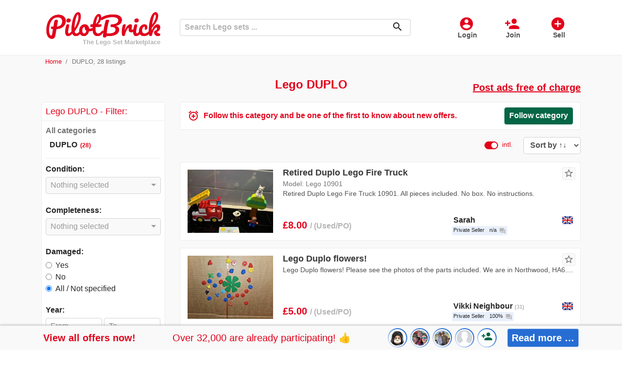

--- FILE ---
content_type: text/html; charset=utf-8
request_url: https://www.pilotbrick.co.uk/duplo
body_size: 58010
content:
<!DOCTYPE html>
<html lang="en">
    <head>
        <meta charset="utf-8">
        <meta name="viewport" content="width=device-width, initial-scale=1.0">
        <link rel="shortcut icon" href="/images/mp1/favicon.ico" type="image/x-icon">
            <link rel="apple-touch-icon" href="/images/mp1/apple-touch-icon.png" sizes="180x180" />

        <link rel="shortcut icon" href="/images/mp1/android-icon.png" sizes="196x196" />
                <link rel="canonical" href="https://www.pilotbrick.co.uk/duplo" />
    <meta name="robots" content="index, follow">
    <title>from &#163;5.00 / 28 Items/Offers ⇒ Lego DUPLO • Marketplace | PilotBrick.co.uk</title>
    <meta name="description" content="lll➤ PilotBrick: Buy and sell Lego DUPLO ✅ 28 items/offers on PilotBrick.co.uk ⭐ the Lego marketplace for collectors ✓">
        <link rel="preload" href="/css/MaterialIcons-Regular.woff2?v=2" as="font" type="font/woff2" crossorigin="anonymous" />
        
        
            <link rel="preload" href="/css/mp1.min.css?v=PWtyRGV7m3Fz68aK0jkZ6UaY7gIUmSkfokUENR2OGgk" as="style" />
            <link rel="stylesheet" href="/css/mp1.min.css?v=PWtyRGV7m3Fz68aK0jkZ6UaY7gIUmSkfokUENR2OGgk" />
        
        <link rel="preload" href="/css/jquery-ui.1.12.1.min.css" as="style" />
        <link rel="stylesheet" href="/css/jquery-ui.1.12.1.min.css">
        <link rel="preload" href="/css/bootstrap-select-1.13.14.min.css" as="style" />
        <link rel="stylesheet" href="/css/bootstrap-select-1.13.14.min.css">
                <link rel="next" href="/duplo?page=2">
<meta name="twitter:card" content="summary_large_image">                    
<meta name="twitter:site" content="@pilotbrick">                    
<meta property="fb:app_id" content="910302357335115">                    
<meta property="og:url" content="https://www.pilotbrick.co.uk/duplo">                    
<meta property="og:title" content="from &#163;5.00 / 28 Items/Offers ⇒ Lego DUPLO • Marketplace | PilotBrick.co.uk">                    
<meta property="og:description" content="PilotBrick: Buy and sell Lego DUPLO ✓ 28 items/offers on PilotBrick.co.uk ⭐ the Lego marketplace for collectors ✓">                    
<meta property="og:image" content="https://images.pilotbrick.net/images/user/listing/l/pd5d4szz.zy4.jpg">                    
<meta property="og:type" content="website">                    
<meta property="og:locale" content="en_GB">                    
<meta property="product:locale" content="en_GB">                    
                <link rel="alternate" hreflang="de-AT" href="https://www.pilotbrick.at/duplo">
                <link rel="alternate" hreflang="de-CH" href="https://www.pilotbrick.ch/duplo">
                <link rel="alternate" hreflang="en-GB" href="https://www.pilotbrick.co.uk/duplo">
                <link rel="alternate" hreflang="en-ZA" href="https://www.pilotbrick.co.za/duplo">
                <link rel="alternate" hreflang="en" href="https://www.pilotbrick.com/duplo">
                <link rel="alternate" hreflang="x-default" href="https://www.pilotbrick.com/duplo">
                <link rel="alternate" hreflang="en-CA" href="https://ca.pilotbrick.com/duplo">
                <link rel="alternate" hreflang="en-AU" href="https://au.pilotbrick.com/duplo">
                <link rel="alternate" hreflang="en-IE" href="https://ie.pilotbrick.com/duplo">
                <link rel="alternate" hreflang="en-NZ" href="https://nz.pilotbrick.com/duplo">
                <link rel="alternate" hreflang="de" href="https://www.pilotbrick.de/duplo">
                <link rel="alternate" hreflang="en-HK" href="https://www.pilotbrick.hk/duplo">
                <link rel="alternate" hreflang="en-IN" href="https://www.pilotbrick.in/duplo">
                <link rel="alternate" hreflang="en-SG" href="https://www.pilotbrick.sg/duplo">
                <link rel="alternate" hreflang="de-DE" href="https://www.pilotbrick.de/duplo">
                <link rel="alternate" hreflang="en-US" href="https://www.pilotbrick.com/duplo">
    </head>

    <body>
    <div class="oc-header-c" id="oc-header">
    <header>
        <nav class="oc-nav2">
            <div class="menu-logo-opt">
                <div class="mobile-menu" id="oc-mobile-menu">
                    <a class="btn-action" id="OccaMobileMenuBtn" data-toggle="collapse" href="#mobileMenu" role="button" aria-expanded="false" aria-controls="mobileMenu" rel="nofollow">
                        <i>menu</i><span>Menu</span>
                    </a>
                    <div class="collapse fixed-top" id="mobileMenu">
                        <div class="cls"><i>close</i>Close</div>
                        <ul id="OccaMobileMenuUser">
                                <li>
                                    <a rel="nofollow" href="/login?lr=0&amp;returnUrl=%2Fduplo">
                                        <i>account_circle</i><span>Login</span>
                                    </a>
                                </li>
                                <li>
                                    <a rel="nofollow" href="/rgstr?lr=0&amp;returnUrl=%2Fduplo">
                                        <i>person_add</i><span>Join</span>
                                    </a>
                                </li>
                                <li>
                                    <a rel="nofollow" href="/rgstr?lr=1&amp;itm=createlisting&amp;returnUrl=%2Flisting%2Flisting%2Fcreate">
                                        <i>add_circle</i><span>Post an ad</span>
                                    </a>
                                </li>
                                    <li>
                                        <a href="/sale">
                                            <i class="sale">percent</i><span>Reduced price</span>
                                        </a>
                                    </li>
                        </ul>
                        <div id="OccaMobileMenuC"></div>
                    </div>
                </div>
                <div class="logo">
                    <a href="https://www.pilotbrick.co.uk">
                        <img src="/images/logo_mp1.png" title="PilotBrick.co.uk" alt="Logo PilotBrick.co.uk" />
                                <div class="slogan">The Lego Set Marketplace</div>
                    </a>
                </div>
                <div class="opt-menu">
                        <a class="btn-action d-none d-md-inline-block" rel="nofollow" href="/login?lr=0&amp;returnUrl=%2Fduplo">
                            <i>account_circle</i><span>Login</span>
                        </a>
                        <a class="btn-action d-none d-md-inline-block" rel="nofollow" href="/rgstr?lr=0&amp;returnUrl=%2Fduplo">
                            <i>person_add</i><span>Join</span>
                        </a>
                        <a class="btn-action" rel="nofollow" href="/rgstr?lr=1&amp;itm=createlisting&amp;returnUrl=%2Flisting%2Flisting%2Fcreate">
                            <i>add_circle</i><span>Sell</span>
                        </a>
                </div>
                <div class="search align-self-center">
                    <form method="get" class="form-inline" id="occa-search" action="/search">
                        <div class="controls">
                            <input id="occa-search-term" name="st" type="text" class="form-control search-input" placeholder="Search Lego sets ..." />
                            <span class="icon">
                                <button class="search-btn" type="submit"><i>search</i></button>
                            </span>
                        </div>
                    </form>
                </div>
            </div>
        </nav>
    </header>
</div>
<script>document.addEventListener('DOMContentLoaded',function() {
    occaBase.search = {
        searchFormID: "#occa-search",
        termInputID: "#occa-search-term",
        searchsg: {
            num: 0,
            lastType: ''
        },
        setFormHandler: function () {
            $(occaBase.search.termInputID).autocomplete({
                source: "/data/common/searchsg",
                minLength: 1,
                select: function (event, ui) {
                    return autoCompleteHandlerSearch(occaBase.search.searchFormID, occaBase.search.termInputID, event, ui);
                },
                classes: {
                    "ui-autocomplete": "occa-autocomplete"
                },
                open: function (event, ui) {
                    occaBase.search.searchsg.num = 0;
                }
            }).autocomplete("instance")._renderItem = function (ul, item) {
                return autoCompleteRendererSearch(ul, item);
            };

            let autoCompleteHandlerSearch = function (formId, formTermId, event, ui) {
                $(formTermId).val(ui.item.dt);
                if (ui.item.u) {
                    window.location.href = ui.item.u;
                } else {
                    $(formId).submit();
                }
                return false;
            };
            let autoCompleteRendererSearch = function (ul, item) {
                let searchsg = occaBase.search.searchsg;
                let sep = false;
                if (searchsg.num == 0) {
                    searchsg.lastType = item.st;
                }
                if (searchsg.num > 0 && searchsg.lastType != item.st) {
                    sep = true;
                    searchsg.lastType = item.st;
                }
                searchsg.num += 1;
                var li = $('<li' + (sep ? ' class="sep"' : '') + '></li>')
                    .append('<div class="dt">' + markPrefix(item.dt, $(occaBase.search.termInputID).val()) + '</div><div class="arr" data="arr"><i>more_horiz</i></div>')
                    .appendTo(ul);
                li.find('.arr').bind('click', function (event) {
                    event.stopImmediatePropagation();
                    $(occaBase.search.termInputID).val(item.dt);
                    $(occaBase.search.termInputID).autocomplete("search");
                });
                return li;
            };
            let markPrefix = function (text, prefix) {
                let regex = new RegExp("(" + prefix + ")", "gi");
                return text.replace(regex, '<span class="m">$1</span>');
            };
        },
        init: function () {
            occaBase.search.setFormHandler();
        }
    };
    $(function () {
        occaBase.categoryMenu.init();
        occaBase.search.init();
    });
});</script>

            <div class="oc-breadcrumb">
                <div class="container">
                    <div class="row">
                        <div class="col">
                            <nav aria-label="breadcrumb">
        <ol class="breadcrumb oc-bc mob-cat">
                <li class="breadcrumb-item">
                            <a href="/">Home</a>
                </li>
                <li class="breadcrumb-item active">
DUPLO, 28 listings                </li>
        </ol>
    </nav>

                        </div>
                    </div>
                </div>
            </div>
        <div class="oc-main-c">
        <div class="oc-page-listing-list">
    <div class="container">
        <div>
                <div class="header-block">
                    <div class="info">
                            <h1>Lego DUPLO</h1>
                    </div>
                    <div class="teaser">
                            <a href="/create-ad" class="tl" rel="nofollow">Post ads free of charge</a>

                    </div>
                </div>
            <div id="oc-btmfltr-mrk"></div>
                <div id="oc-filter-mobile-c">
                    <div id="oc-filter2">
                        <form method="get" id="oc-frm-filter" action="/search">
                                            <fieldset class="form-group">
                                                <div class="form-row">
                                                    <div class="fltr-lbl">
                                                        Condition:
                                                    </div>
                                                    <div class="fltr-ctrls" title="Please select a value for the property condition.">
                                                        <select class="form-control selectpicker oc-leave-autosubmit w-100" id="Filters_0__value" name="Filters[0].values" data-selected-text-format="count > 1" multiple>
                                                                    <option value="1" class="" data-subtext="(7)" data-content="New/NIB">New/NIB</option>
                                                                    <option value="3" class="" data-subtext="(20)" data-content="Used/PO">Used/PO</option>
                                                                    <option value="2" class="off" data-subtext="" data-content="MIB/MISB">MIB/MISB</option>
                                                        </select>
                                                    </div>
                                                </div>
                                            </fieldset>
                                    <input type="hidden" name="Filters[0].k" value="32" />                                             <fieldset class="form-group">
                                                <div class="form-row">
                                                    <div class="fltr-lbl">
                                                        Completeness:
                                                    </div>
                                                    <div class="fltr-ctrls" title="Please select a value for the property completeness.">
                                                        <select class="form-control selectpicker oc-leave-autosubmit w-100" id="Filters_1__value" name="Filters[1].values" data-selected-text-format="count > 1" multiple>
                                                                    <option value="1" class="" data-subtext="(17)" data-content="all pieces">all pieces</option>
                                                                    <option value="2" class="" data-subtext="(3)" data-content="with box">with box</option>
                                                                    <option value="3" class="" data-subtext="(4)" data-content="with instructions">with instructions</option>
                                                                    <option value="4" class="" data-subtext="(14)" data-content="with minifigures">with minifigures</option>
                                                        </select>
                                                    </div>
                                                </div>
                                            </fieldset>
                                    <input type="hidden" name="Filters[1].k" value="39" />                                             <fieldset class="form-group">
                                                <div class="form-row">
                                                    <div class="fltr-lbl">Damaged:</div>
                                                    <div class="fltr-ctrls fltr-ctrls-radio">
                                                        <div class="form-check">
                                                            <input id="F-B-2-t" name="Filters[2].vb" value="true" type="radio" class="form-check-input oc-autosubmit"  />
                                                            <label for="F-B-2-t" class="form-check-label">Yes</label>
                                                        </div>
                                                        <div class="form-check">
                                                            <input id="F-B-2-f" name="Filters[2].vb" value="false" type="radio" class="form-check-input oc-autosubmit"  />
                                                            <label for="F-B-2-f" class="form-check-label">No</label>
                                                        </div>
                                                        <div class="form-check">
                                                            <input id="F-B-2-n" name="Filters[2].vb" value="" type="radio" class="form-check-input oc-autosubmit"  checked="checked" />
                                                            <label for="F-B-2-n" class="form-check-label">All / Not specified</label>
                                                        </div>
                                                    </div>
                                                </div>
                                            </fieldset>
                                    <input type="hidden" name="Filters[2].k" value="35" /> <div class="collapse" id="oc-additional-filters">                                            <div class="form-group">
                                                <div class="form-row">
                                                    <div class="fltr-lbl">Year:</div>
                                                    <div class="fltr-ctrls">
                                                        <div class="ctrl-g">
                                                                <input type="number" min="1932" max="2100" placeholder="From" class="form-control oc-autosubmit" id="Filters_3__vf" name="Filters[3].vf" value="" />
                                                                <input type="number" min="1932" max="2100" placeholder="To" class="form-control oc-autosubmit" id="Filters_3__vt" name="Filters[3].vt" value="" />
                                                        </div>
                                                    </div>
                                                </div>
                                            </div>
                                    <input type="hidden" name="Filters[3].k" value="36" />                                             <div class="form-group">
                                                <div class="form-row">
                                                    <div class="fltr-lbl">Parts:</div>
                                                    <div class="fltr-ctrls">
                                                        <div class="ctrl-g">
                                                                <input type="number" min="1" max="1000000" placeholder="From" class="form-control oc-autosubmit" id="Filters_4__vf" name="Filters[4].vf" value="" />
                                                                <input type="number" min="1" max="1000000" placeholder="To" class="form-control oc-autosubmit" id="Filters_4__vt" name="Filters[4].vt" value="" />
                                                        </div>
                                                    </div>
                                                </div>
                                            </div>
                                    <input type="hidden" name="Filters[4].k" value="1" />                                             <div class="form-group">
                                                <div class="form-row">
                                                    <div class="fltr-lbl">Age from:</div>
                                                    <div class="fltr-ctrls">
                                                        <div class="ctrl-g">
                                                                <input type="number" min="1" max="16" placeholder="" class="form-control oc-autosubmit" id="Filters_5__vf" name="Filters[5].vf" value="" />
                                                        </div>
                                                    </div>
                                                </div>
                                            </div>
                                    <input type="hidden" name="Filters[5].k" value="2" /> </div>                                <input name="geo" type="hidden" value="" />

                                <input name="cid" type="hidden" value="4391" />
                            <div class="form-group">
                                <div class="form-row">
                                    <div class="fltr-lbl">Price:</div>
                                    <div class="fltr-ctrls">
                                        <div class="ctrl-g">
                                            <input type="number" min="1" max="1000000" class="form-control oc-autosubmit" placeholder="From" data-val="true" data-val-number="The field Minimum price must be a number." data-val-range="Please enter a minimum price or leave it blank." data-val-range-max="999999999" data-val-range-min="1" id="minp" name="minp" value="" />
                                            <input type="number" min="1" max="1000000" class="form-control oc-autosubmit" placeholder="To" data-val="true" data-val-number="The field Maximum price must be a number." data-val-range="Please enter a maximum price or leave it blank." data-val-range-max="999999999" data-val-range-min="1" id="maxp" name="maxp" value="" />
                                        </div>
                                    </div>
                                </div>
                            </div>
                                <div class="btn-actions" id="oc-additional-filters-btn">
                                    <a class="btn btn-light btn-more-filters" data-toggle="collapse" href="#oc-additional-filters" role="button" aria-expanded="false" aria-controls="oc-additional-filters">
                                        <div class="d-flex justify-content-between">
                                            <div class="d1"><span class="material-icons">tune</span></div>
                                            <div class="d2 flex-grow-1">More filters &#x2026;</div>
                                            <div class="d3"><span class="material-icons">expand_more</span></div>
                                        </div>
                                    </a>
                                </div>
                                <div id="oc-filter-actions">
                                    <button type="submit" class="btn btn-success btn-filter"><span class="material-icons">filter_list</span>Filter</button>
                                </div>
                        </form>
                        <div class="d-block d-md-none selected-filters">
                                <form method="get" id="SelectedFilters" action="/search">
                                        <input name="geo" type="hidden" value="" />
                                        <input name="cid" type="hidden" value="4391" />
                                </form>
                        </div>
                    </div>
                </div>
                    <div class="oc-categories" id="oc-categories-c">
                        <nav class="navbar navbar-expand-md navbar-light bg-light nav-filter">
    <div class="card">
        <div class="card-header">
            <h5 class="d-none d-md-block">
Lego DUPLO - Filter:            </h5>
        </div>
        <div class="collapse navbar-collapse show" id="navbarSupportedContent">
            <div class="card-body">
                    <div class="oc-cat-tree">
            <div class="l-0">
<a href="/all-categories">All categories</a>            </div>
            <div class="l-1">
<span class="active">DUPLO</span><span class="c">(28)</span>            </div>
    </div>

                <div id="oc-filter-desktop-c"></div>
            </div>
        </div>
    </div>
</nav>
                    </div>
                    <div class="oc-listing-list-c" id="oc-listing-list-c">
        <div class="oc-user-alert alert-big">
                <div class="container">
                    <div class="row align-items-center">
                        <div class="hdr">
                            <i>alarm_add</i>
Follow this category and be one of the first to know about new offers.                        </div>
                        <div class="action">
                            <button class="btn btn-success btn-action oc-btn-action-lead" data-toggle="modal" data-target="#userAlertModal_0_" id="BtnUserAlertModalOpen_">
                                <i>alarm_add</i>Follow category                            </button>
                        </div>
                    </div>
                </div>
                <div class="modal modal-lead-timer oc-uawl-modal" tabindex="-1" role="dialog" id="userAlertModal_0_">
                    <div class="modal-dialog" role="document">
                        <div class="modal-content">
                            <div class="modal-header">
                                <h5 class="modal-title">
Follow category                                </h5>
                                <button type="button" class="close" data-dismiss="modal" aria-label="Close">
                                    <span aria-hidden="true">&times;</span>
                                </button>
                            </div>
                            <div class="modal-body">
                                <div id="userAlertModal_0__text" class="modal-extra-content"></div>
                                <div class="ext-login-c">
                                            <form method="post" class="form-horizontal" action="/account/account/externallogin?returnurl=%2Fuseralert%2Fmanage%2Fuseralertaddg%3FUserAlertMode%3DCategory%26ReturnUrl%3D%252Fduplo%26CategoryID%3D4391%26ProfileID%3D0">
                                                <div class="ext-login">
                                                            <button data-occa-trck="useralert_facebook" type="submit" class="occa-trck-start-reglog oc-btn-action-lead btn btn-fb" name="provider" value="ext_signin_fb_mp1" title="Log in using your Facebook account."><img src="/images/logo_fb_w_b_35x35.png" alt="Facebook" loading="lazy" height="35" width="35" />Log in with Facebook</button>
                                                            <button data-occa-trck="useralert_google" type="submit" class="occa-trck-start-reglog oc-btn-action-lead btn btn-g" name="provider" value="ext_signin_g_mp1" title="Log in using your Google account."><span class="i"><img src="/images/logo_g_c_w_35x35.png" alt="Google" loading="lazy" width="35" height="35" /></span><span class="t">Log in with Google</span></button>
                                                </div>
                                            <input name="__RequestVerificationToken" type="hidden" value="CfDJ8DJa3-eumn9Ciy5ko30gS4_KemPDPEb3-9u7SqxmsQek1k9xnLQRJP1rCVXRJq9RxcblTIVs2lbPVKUbgI8-l0ScQgXkpHcOPCGl-4yO5UIB9EnSRR9B-KzEx6Cp9ih56C-OdVuWb_VZCTnu-tvqwvk" /></form>
                                </div>
                                <div class="sep"> – or – </div>
                                <form method="post" action="/useralert/manage/useralertaddregister">
                                    <div class="form-group">
                                        <input class="form-control" placeholder="Your email address ..." autocomplete="email" type="email" data-val="true" data-val-email="This doesn&#x27;t seem to be a valid email address." data-val-required="Email address is required" id="Email" name="Email" value="" />
                                        <div class="oc-validation-prop"><span class="text-danger field-validation-valid" data-valmsg-for="Email" data-valmsg-replace="true"></span></div>
                                    </div>
                                        <div class="form-group">
                                            <label class="cq">Please solve this small exercise: 2 &#x2B; 7 = ?</label>
                                            <input class="form-control ca" autocomplete="off" value="" type="text" id="ca" name="ca" />
                                            <input type="hidden" id="cek" name="cek" value="9ce0a205" />
                                        </div>
                                    <div class="form-group btns">
                                        <button data-occa-trck="useralert_email" type="submit" class="occa-trck-start-reglog oc-btn-action-lead btn btn-primary btn-submit">
Follow category                                        </button>
                                            <input type="hidden" data-val="true" data-val-required="The CategoryID field is required." id="CategoryID" name="CategoryID" value="4391" />
                                        <input type="hidden" data-val="true" data-val-required="The UserAlertMode field is required." id="UserAlertMode" name="UserAlertMode" value="Category" />
                                        <input type="hidden" id="ReturnUrl" name="ReturnUrl" value="/duplo" />
                                    </div>
                                    <div class="form-group inf">
                                        With your registration you accept the <a href="/terms" target="_blank">terms of use</a>. When interacting with our service, connection data may be collected.
                                    </div>
                                <input name="__RequestVerificationToken" type="hidden" value="CfDJ8DJa3-eumn9Ciy5ko30gS4_KemPDPEb3-9u7SqxmsQek1k9xnLQRJP1rCVXRJq9RxcblTIVs2lbPVKUbgI8-l0ScQgXkpHcOPCGl-4yO5UIB9EnSRR9B-KzEx6Cp9ih56C-OdVuWb_VZCTnu-tvqwvk" /></form>
                            </div>
                        </div>
                    </div>
                </div>
                <script>document.addEventListener('DOMContentLoaded',function() {
                $('#BtnUserAlertModalOpen').click(function () {
                    let data = 's%3D%7C%7C%7Cc%3D4391%7C%7C%7Cp%3D0';
                    window.occaBase.std.setCookie('occa_uat', data);
                })
                });</script>
        </div>
<div class="filter-sort">
    <fieldset class="form-group">
        <div class="form-row">
            <div class="ctrls">
                    <div class="custom-control custom-switch gfltr ww">
                            <input type="checkbox" class="custom-control-input" id="oc-gfilter-exintl" checked>
                            <label class="custom-control-label checked" for="oc-gfilter-exintl">intl.</label>
                    </div>
                    <!--<div class="lbl">Sort by <span>↑↓</span>--><!--</div>-->
                    <select name="sort" id="oc-sort" class="form-control srt">
                        <option value="std" >Sort by &#x2191;&#x2193;</option>
                        <option value="time-" >Newest</option>
                        <option value="views-" >Popularity</option>
                        <option value="trending" >Trending</option>
                        <option value="title" >Title &#x2191;</option>
                        <option value="title-" >Title &#x2193;</option>
                        <option value="price" >Price &#x2191;</option>
                        <option value="price-" >Price &#x2193;</option>
                    </select>
            </div>
        </div>
    </fieldset>
</div>
<script>document.addEventListener('DOMContentLoaded',function() {
    window.occaBase = window.occaBase || {};
    occaBase.sortFilter = {
        lsg:0,
        ppy: false,
        exintl:false,
        ecofriend:false,
        reload: function (pn, pv) {
            let currentUrl = '/duplo';
            let newUrl = occaBase.replaceUrlParam(currentUrl, pn, pv);
            window.location.href = newUrl;
        },
        upd_usg_reload: function () {
            let gfilter = 0;
            if (this.ppy) {
                gfilter += 1;
            }
            if (this.exintl) {
                gfilter += 2;
            }
            if (this.ecofriend) {
                gfilter += 4;
            }
            let cookieVal = `lsg=${this.lsg}|lgf=${gfilter}`;
            occaBase.std.setCookie("occa_us", cookieVal, 1);
            let currentUrl = '/duplo';

                    let newUrl = occaBase.replaceUrlParam(currentUrl, "page", "1");
                            newUrl = occaBase.replaceUrlParam(newUrl, 'gfilter', gfilter);
            window.location.href = newUrl;
        },
        liststyle_switch: function (style) {
            occaBase.sortFilter.lsg = style;
            occaBase.sortFilter.upd_usg_reload();
        }
    };
    $('#oc-sort').change(function () {
        occaBase.sortFilter.reload('sort', this.value);
    });
    $('#oc-gfilter-ppy').change(function () {
        occaBase.sortFilter.ppy = this.checked ? true : false;
        occaBase.sortFilter.upd_usg_reload();
    });
    $('#oc-gfilter-exintl').change(function () {
        occaBase.sortFilter.exintl = this.checked ? false : true;
        occaBase.sortFilter.upd_usg_reload();
    });
    $('#oc-gfilter-ecofriend').change(function () {
        occaBase.sortFilter.ecofriend = this.checked ? true : false;
        occaBase.sortFilter.upd_usg_reload();
    });
    $('#oc-lsts-sw-cards').click(function () {
        occaBase.sortFilter.liststyle_switch(0);
    })
    $('#oc-lsts-sw-tiles').click(function () {
        occaBase.sortFilter.liststyle_switch(1);
    })

});</script>                                <div class="oc-listing-list-cards">
                    <div class="listing row" id="l-230488">
    <div class="pic-c">
            <a href="/item/retired-duplo-lego-fire-truck-230488">
                <div class="pic">
                    <div class="wrp">
                        <img class="img-fluid" src="//images.pilotbrick.net/images/user/listing/m/retired-duplo-lego-fire-truck-10901-used-pre-owned-united-kingdom-pontypridd-sarah-en-230488-olgmdxaw.jxx.jpg" alt="Retired Duplo Lego Fire Truck, Lego 10901, Sarah, DUPLO, Pontypridd" loading="lazy" />
                    </div>
                </div>
            </a>
    </div>
    <div class="content-c">
        <div class="d-flex align-items-start flex-column h-100 content">
            <div class="mb-auto ttl-dsc">
<h2 class="l-title"><a href="/item/retired-duplo-lego-fire-truck-230488">Retired Duplo Lego Fire Truck</a></h2>
                    <div class="l-model">
Model: Lego 10901                            <span class="cond" data-toggle="tooltip" data-placement="bottom" title="Used/Pre-Owned">Used/PO</span>
                    </div>
                        <p class="l-text">
                            Retired Duplo Lego Fire Truck 10901. All pieces included. No box. No instructions.
                        </p>
            </div>
                <div class="l-wlm">
        <div class="oc-watchlist">
                <button class="btn btn-sm btn-link btn-action oc-btn-action-lead" data-toggle="modal" data-target="#modalWatchListAdd_0_230488_WLAdd_230488" id="OcListBtnWatchlistModalOpen_WLAdd_230488"><i>star_border</i></button>
                <div class="modal" tabindex="-1" role="dialog" id="modalWatchListAdd_0_230488_WLAdd_230488">
                    <div class="modal-dialog" role="document">
                        <div class="modal-content">
                            <div class="modal-header">
                                <h5 class="modal-title">
                                    Add item to watchlist
                                </h5>
                                <button type="button" class="close" data-dismiss="modal" aria-label="Close">
                                    <span aria-hidden="true">&times;</span>
                                </button>
                            </div>
                            <div class="modal-body modal-extlog">
                                <div class="ext-login-c">
                                            <form method="post" class="form-horizontal" action="/account/account/externallogin?returnurl=%2Fwatchlist%2Fmanage%2Faddg%3FWatchlistMode%3DListing%26WatchlistRequestMode%3DNoRequest%26ReturnUrl%3D%252Fduplo%2523l-230488%26ListingId%3D230488%26ProductId%3D0">
                                                <div class="ext-login">
                                                            <button data-occa-trck="watchlist_facebook" type="submit" class="occa-trck-start-reglog oc-btn-action-lead btn btn-fb" name="provider" value="ext_signin_fb_mp1" title="Log in using your Facebook account."><img src="/images/logo_fb_w_b_35x35.png" alt="Facebook" loading="lazy" height="35" width="35" />Log in with Facebook</button>
                                                            <button data-occa-trck="watchlist_google" type="submit" class="occa-trck-start-reglog oc-btn-action-lead btn btn-g" name="provider" value="ext_signin_g_mp1" title="Log in using your Google account."><span class="i"><img src="/images/logo_g_c_w_35x35.png" alt="Google" loading="lazy" width="35" height="35" /></span><span class="t">Log in with Google</span></button>
                                                </div>
                                            <input name="__RequestVerificationToken" type="hidden" value="CfDJ8DJa3-eumn9Ciy5ko30gS4_KemPDPEb3-9u7SqxmsQek1k9xnLQRJP1rCVXRJq9RxcblTIVs2lbPVKUbgI8-l0ScQgXkpHcOPCGl-4yO5UIB9EnSRR9B-KzEx6Cp9ih56C-OdVuWb_VZCTnu-tvqwvk" /></form>
                                </div>
                                <div class="sep"> – or – </div>
                                <form method="post" action="/watchlist/manage/addregister">
                                    <div class="form-group">
                                        <input class="form-control" placeholder="Your email address ..." id="WLEmail_WLAdd_230488" autocomplete="email" type="email" data-val="true" data-val-email="This doesn&#x27;t seem to be a valid email address." data-val-required="Email address is required" name="Email" value="" />
                                        <div id="WLEmail_WLAdd_230488_Warning" class="oc-reg-warning" style="display:none"></div>
                                        <div class="oc-validation-prop"><span class="text-danger field-validation-valid" data-valmsg-for="Email" data-valmsg-replace="true"></span></div>
                                    </div>
                                        <div class="form-group">
                                            <label class="cq">Please solve this small exercise: 5 &#x2B; 8 = ?</label>
                                            <input class="form-control ca" autocomplete="off" value="" type="text" id="ca" name="ca" />
                                            <input type="hidden" id="cek" name="cek" value="ed069f8d" />
                                        </div>
                                    <div class="form-group btn-send-c">
                                        <button data-occa-trck="watchlist_email" type="submit" class="occa-trck-start-reglog oc-btn-action-lead btn btn-primary btn-submit">
                                            <i class="onm">playlist_add_check</i>Add item to watchlist
                                        </button>
                                            <input type="hidden" id="WLListingId_WLAdd_230488" data-val="true" data-val-required="The ListingId field is required." name="ListingId" value="230488" />
                                        <input type="hidden" id="WLWatchlistMode_WLAdd_230488" data-val="true" data-val-required="The WatchlistMode field is required." name="WatchlistMode" value="Listing" />
                                        <input type="hidden" id="WLReturnUrl_WLAdd_230488" name="ReturnUrl" value="/duplo#l-230488" />
                                        <input type="hidden" id="WLWatchlistRequest_WLAdd_230488" data-val="true" data-val-required="The WatchlistRequest field is required." name="WatchlistRequest" value="NoRequest" />
                                        <input type="hidden" id="WLWatchlistRequestMode_WLAdd_230488" data-val="true" data-val-required="The WatchlistRequestMode field is required." name="WatchlistRequestMode" value="NoRequest" />
                                    </div>
                                    <div class="form-group inf">
                                        With your registration you accept the <a href="/terms" target="_blank">terms of use</a>. When interacting with our service, connection data may be collected.
                                    </div>
                                <input name="__RequestVerificationToken" type="hidden" value="CfDJ8DJa3-eumn9Ciy5ko30gS4_KemPDPEb3-9u7SqxmsQek1k9xnLQRJP1rCVXRJq9RxcblTIVs2lbPVKUbgI8-l0ScQgXkpHcOPCGl-4yO5UIB9EnSRR9B-KzEx6Cp9ih56C-OdVuWb_VZCTnu-tvqwvk" /></form>
                            </div>
                        </div>
                    </div>
                </div>
                <script>document.addEventListener('DOMContentLoaded',function() {
            $('#OcListBtnWatchlistModalOpen_WLAdd_230488').click(function () {
                let data = 'l%3D230488%7C%7C%7Cp%3D0%7C%7C%7Crm%3D0';
                document.cookie = "occa_wlt=" + data + "; path=/";
                $("#modalWatchListAdd_0_230488_WLAdd_230488").appendTo("body");
            });
            $('#WLEmail_WLAdd_230488').on('keyup change', function () {
                window.occaBase.reg.checkMail('#WLEmail_WLAdd_230488', '#WLEmail_WLAdd_230488_Warning', '<i>warning</i>We&#x27;ll send you an email right away. Please check your spam folder if you cannot find this message in your inbox.', '<i>warning</i>Did you perhaps make a typo?');
            });
                });</script>
        </div>
                </div>
                <div class="prc-slr-c">
                    <div class="align-items-center prc-slr">
                        <div class="prc">
&#xA3;8.00                                <span class="cond" data-toggle="tooltip" data-placement="bottom" title="Used/Pre-Owned">Used/PO</span>
                        </div>
                        <div class="ml-auto slr">
                            <div>
                                    <div class="nam">Sarah</div>
                                    <div class="flg">
                                        <img src="/images/flags/GB.png" title="GB" alt="Flag GB" data-toggle="tooltip" data-placement="bottom" loading="lazy" width="22" height="16" />
                                    </div>
                                <div class="w-100"></div>
                                <div class="acc-c">
                                    <div class="acc acc-p">
                                        Private Seller
                                            <span data-toggle="tooltip" data-placement="bottom" title="response rate (avg.) not available">n/a<i>question_answer</i></span>
                                    </div>
                                </div>
                            </div>
                        </div>
                    </div>
                </div>
        </div>
    </div>
</div>
                    <div class="listing row" id="l-216533">
    <div class="pic-c">
            <a href="/item/lego-duplo-flowers-216533">
                <div class="pic">
                    <div class="wrp">
                        <img class="img-fluid" src="//images.pilotbrick.net/images/user/listing/m/lego-duplo-flowers-used-pre-owned-united-kingdom-northwood-vikki-neighbour-en-216533-rbxaxxym.cbj.jpg" alt="Lego Duplo flowers!, Lego, Vikki Neighbour, DUPLO, Northwood" loading="lazy" />
                    </div>
                </div>
            </a>
    </div>
    <div class="content-c">
        <div class="d-flex align-items-start flex-column h-100 content">
            <div class="mb-auto ttl-dsc">
<h2 class="l-title"><a href="/item/lego-duplo-flowers-216533">Lego Duplo flowers!</a></h2>
                        <p class="l-text">
                            Lego Duplo flowers! Please see the photos of the parts included.  We are in Northwood, HA6....
                        </p>
            </div>
                <div class="l-wlm">
        <div class="oc-watchlist">
                <button class="btn btn-sm btn-link btn-action oc-btn-action-lead" data-toggle="modal" data-target="#modalWatchListAdd_0_216533_WLAdd_216533" id="OcListBtnWatchlistModalOpen_WLAdd_216533"><i>star_border</i></button>
                <div class="modal" tabindex="-1" role="dialog" id="modalWatchListAdd_0_216533_WLAdd_216533">
                    <div class="modal-dialog" role="document">
                        <div class="modal-content">
                            <div class="modal-header">
                                <h5 class="modal-title">
                                    Add item to watchlist
                                </h5>
                                <button type="button" class="close" data-dismiss="modal" aria-label="Close">
                                    <span aria-hidden="true">&times;</span>
                                </button>
                            </div>
                            <div class="modal-body modal-extlog">
                                <div class="ext-login-c">
                                            <form method="post" class="form-horizontal" action="/account/account/externallogin?returnurl=%2Fwatchlist%2Fmanage%2Faddg%3FWatchlistMode%3DListing%26WatchlistRequestMode%3DNoRequest%26ReturnUrl%3D%252Fduplo%2523l-216533%26ListingId%3D216533%26ProductId%3D0">
                                                <div class="ext-login">
                                                            <button data-occa-trck="watchlist_facebook" type="submit" class="occa-trck-start-reglog oc-btn-action-lead btn btn-fb" name="provider" value="ext_signin_fb_mp1" title="Log in using your Facebook account."><img src="/images/logo_fb_w_b_35x35.png" alt="Facebook" loading="lazy" height="35" width="35" />Log in with Facebook</button>
                                                            <button data-occa-trck="watchlist_google" type="submit" class="occa-trck-start-reglog oc-btn-action-lead btn btn-g" name="provider" value="ext_signin_g_mp1" title="Log in using your Google account."><span class="i"><img src="/images/logo_g_c_w_35x35.png" alt="Google" loading="lazy" width="35" height="35" /></span><span class="t">Log in with Google</span></button>
                                                </div>
                                            <input name="__RequestVerificationToken" type="hidden" value="CfDJ8DJa3-eumn9Ciy5ko30gS4_KemPDPEb3-9u7SqxmsQek1k9xnLQRJP1rCVXRJq9RxcblTIVs2lbPVKUbgI8-l0ScQgXkpHcOPCGl-4yO5UIB9EnSRR9B-KzEx6Cp9ih56C-OdVuWb_VZCTnu-tvqwvk" /></form>
                                </div>
                                <div class="sep"> – or – </div>
                                <form method="post" action="/watchlist/manage/addregister">
                                    <div class="form-group">
                                        <input class="form-control" placeholder="Your email address ..." id="WLEmail_WLAdd_216533" autocomplete="email" type="email" data-val="true" data-val-email="This doesn&#x27;t seem to be a valid email address." data-val-required="Email address is required" name="Email" value="" />
                                        <div id="WLEmail_WLAdd_216533_Warning" class="oc-reg-warning" style="display:none"></div>
                                        <div class="oc-validation-prop"><span class="text-danger field-validation-valid" data-valmsg-for="Email" data-valmsg-replace="true"></span></div>
                                    </div>
                                        <div class="form-group">
                                            <label class="cq">Please solve this small exercise: 5 &#x2B; 3 = ?</label>
                                            <input class="form-control ca" autocomplete="off" value="" type="text" id="ca" name="ca" />
                                            <input type="hidden" id="cek" name="cek" value="752170f2" />
                                        </div>
                                    <div class="form-group btn-send-c">
                                        <button data-occa-trck="watchlist_email" type="submit" class="occa-trck-start-reglog oc-btn-action-lead btn btn-primary btn-submit">
                                            <i class="onm">playlist_add_check</i>Add item to watchlist
                                        </button>
                                            <input type="hidden" id="WLListingId_WLAdd_216533" data-val="true" data-val-required="The ListingId field is required." name="ListingId" value="216533" />
                                        <input type="hidden" id="WLWatchlistMode_WLAdd_216533" data-val="true" data-val-required="The WatchlistMode field is required." name="WatchlistMode" value="Listing" />
                                        <input type="hidden" id="WLReturnUrl_WLAdd_216533" name="ReturnUrl" value="/duplo#l-216533" />
                                        <input type="hidden" id="WLWatchlistRequest_WLAdd_216533" data-val="true" data-val-required="The WatchlistRequest field is required." name="WatchlistRequest" value="NoRequest" />
                                        <input type="hidden" id="WLWatchlistRequestMode_WLAdd_216533" data-val="true" data-val-required="The WatchlistRequestMode field is required." name="WatchlistRequestMode" value="NoRequest" />
                                    </div>
                                    <div class="form-group inf">
                                        With your registration you accept the <a href="/terms" target="_blank">terms of use</a>. When interacting with our service, connection data may be collected.
                                    </div>
                                <input name="__RequestVerificationToken" type="hidden" value="CfDJ8DJa3-eumn9Ciy5ko30gS4_KemPDPEb3-9u7SqxmsQek1k9xnLQRJP1rCVXRJq9RxcblTIVs2lbPVKUbgI8-l0ScQgXkpHcOPCGl-4yO5UIB9EnSRR9B-KzEx6Cp9ih56C-OdVuWb_VZCTnu-tvqwvk" /></form>
                            </div>
                        </div>
                    </div>
                </div>
                <script>document.addEventListener('DOMContentLoaded',function() {
            $('#OcListBtnWatchlistModalOpen_WLAdd_216533').click(function () {
                let data = 'l%3D216533%7C%7C%7Cp%3D0%7C%7C%7Crm%3D0';
                document.cookie = "occa_wlt=" + data + "; path=/";
                $("#modalWatchListAdd_0_216533_WLAdd_216533").appendTo("body");
            });
            $('#WLEmail_WLAdd_216533').on('keyup change', function () {
                window.occaBase.reg.checkMail('#WLEmail_WLAdd_216533', '#WLEmail_WLAdd_216533_Warning', '<i>warning</i>We&#x27;ll send you an email right away. Please check your spam folder if you cannot find this message in your inbox.', '<i>warning</i>Did you perhaps make a typo?');
            });
                });</script>
        </div>
                </div>
                <div class="prc-slr-c">
                    <div class="align-items-center prc-slr">
                        <div class="prc">
&#xA3;5.00                                <span class="cond" data-toggle="tooltip" data-placement="bottom" title="Used/Pre-Owned">Used/PO</span>
                        </div>
                        <div class="ml-auto slr">
                            <div>
                                    <div class="nam">Vikki Neighbour<span class="slc" data-toggle="tooltip" data-placement="bottom" title="This seller lists a total of 31 offers">31</span></div>
                                    <div class="flg">
                                        <img src="/images/flags/GB.png" title="GB" alt="Flag GB" data-toggle="tooltip" data-placement="bottom" loading="lazy" width="22" height="16" />
                                    </div>
                                <div class="w-100"></div>
                                <div class="acc-c">
                                    <div class="acc acc-p">
                                        Private Seller
                                            <span data-toggle="tooltip" data-placement="bottom" title="100% response rate (avg.)">100%<i>question_answer</i></span>
                                    </div>
                                </div>
                            </div>
                        </div>
                    </div>
                </div>
        </div>
    </div>
</div>
                    <div class="listing row" id="l-260249">
    <div class="pic-c">
            <a href="/item/duplo-santas-gingerbread-house-260249">
                <div class="pic">
                    <div class="wrp">
                        <img class="img-fluid" src="//images.pilotbrick.net/images/user/listing/m/duplo-santas-gingerbread-house-lego-new-nib-south-africa-deborah-graham-en-260249-pd5d4szz.zy4.jpg" alt="Duplo Santas Gingerbread house, Lego, Deborah Graham, DUPLO" loading="lazy" />
                    </div>
                </div>
            </a>
    </div>
    <div class="content-c">
        <div class="d-flex align-items-start flex-column h-100 content">
            <div class="mb-auto ttl-dsc">
<h2 class="l-title"><a href="/item/duplo-santas-gingerbread-house-260249">Duplo Santas Gingerbread house</a></h2>
                        <p class="l-text">
                            Brand new sealed set box was never opened so set is complete and brand new 
                        </p>
            </div>
                <div class="l-wlm">
        <div class="oc-watchlist">
                <button class="btn btn-sm btn-link btn-action oc-btn-action-lead" data-toggle="modal" data-target="#modalWatchListAdd_0_260249_WLAdd_260249" id="OcListBtnWatchlistModalOpen_WLAdd_260249"><i>star_border</i></button>
                <div class="modal" tabindex="-1" role="dialog" id="modalWatchListAdd_0_260249_WLAdd_260249">
                    <div class="modal-dialog" role="document">
                        <div class="modal-content">
                            <div class="modal-header">
                                <h5 class="modal-title">
                                    Add item to watchlist
                                </h5>
                                <button type="button" class="close" data-dismiss="modal" aria-label="Close">
                                    <span aria-hidden="true">&times;</span>
                                </button>
                            </div>
                            <div class="modal-body modal-extlog">
                                <div class="ext-login-c">
                                            <form method="post" class="form-horizontal" action="/account/account/externallogin?returnurl=%2Fwatchlist%2Fmanage%2Faddg%3FWatchlistMode%3DListing%26WatchlistRequestMode%3DNoRequest%26ReturnUrl%3D%252Fduplo%2523l-260249%26ListingId%3D260249%26ProductId%3D0">
                                                <div class="ext-login">
                                                            <button data-occa-trck="watchlist_facebook" type="submit" class="occa-trck-start-reglog oc-btn-action-lead btn btn-fb" name="provider" value="ext_signin_fb_mp1" title="Log in using your Facebook account."><img src="/images/logo_fb_w_b_35x35.png" alt="Facebook" loading="lazy" height="35" width="35" />Log in with Facebook</button>
                                                            <button data-occa-trck="watchlist_google" type="submit" class="occa-trck-start-reglog oc-btn-action-lead btn btn-g" name="provider" value="ext_signin_g_mp1" title="Log in using your Google account."><span class="i"><img src="/images/logo_g_c_w_35x35.png" alt="Google" loading="lazy" width="35" height="35" /></span><span class="t">Log in with Google</span></button>
                                                </div>
                                            <input name="__RequestVerificationToken" type="hidden" value="CfDJ8DJa3-eumn9Ciy5ko30gS4_KemPDPEb3-9u7SqxmsQek1k9xnLQRJP1rCVXRJq9RxcblTIVs2lbPVKUbgI8-l0ScQgXkpHcOPCGl-4yO5UIB9EnSRR9B-KzEx6Cp9ih56C-OdVuWb_VZCTnu-tvqwvk" /></form>
                                </div>
                                <div class="sep"> – or – </div>
                                <form method="post" action="/watchlist/manage/addregister">
                                    <div class="form-group">
                                        <input class="form-control" placeholder="Your email address ..." id="WLEmail_WLAdd_260249" autocomplete="email" type="email" data-val="true" data-val-email="This doesn&#x27;t seem to be a valid email address." data-val-required="Email address is required" name="Email" value="" />
                                        <div id="WLEmail_WLAdd_260249_Warning" class="oc-reg-warning" style="display:none"></div>
                                        <div class="oc-validation-prop"><span class="text-danger field-validation-valid" data-valmsg-for="Email" data-valmsg-replace="true"></span></div>
                                    </div>
                                        <div class="form-group">
                                            <label class="cq">Please solve this small exercise: 9 &#x2B; 7 = ?</label>
                                            <input class="form-control ca" autocomplete="off" value="" type="text" id="ca" name="ca" />
                                            <input type="hidden" id="cek" name="cek" value="1198d4cf" />
                                        </div>
                                    <div class="form-group btn-send-c">
                                        <button data-occa-trck="watchlist_email" type="submit" class="occa-trck-start-reglog oc-btn-action-lead btn btn-primary btn-submit">
                                            <i class="onm">playlist_add_check</i>Add item to watchlist
                                        </button>
                                            <input type="hidden" id="WLListingId_WLAdd_260249" data-val="true" data-val-required="The ListingId field is required." name="ListingId" value="260249" />
                                        <input type="hidden" id="WLWatchlistMode_WLAdd_260249" data-val="true" data-val-required="The WatchlistMode field is required." name="WatchlistMode" value="Listing" />
                                        <input type="hidden" id="WLReturnUrl_WLAdd_260249" name="ReturnUrl" value="/duplo#l-260249" />
                                        <input type="hidden" id="WLWatchlistRequest_WLAdd_260249" data-val="true" data-val-required="The WatchlistRequest field is required." name="WatchlistRequest" value="NoRequest" />
                                        <input type="hidden" id="WLWatchlistRequestMode_WLAdd_260249" data-val="true" data-val-required="The WatchlistRequestMode field is required." name="WatchlistRequestMode" value="NoRequest" />
                                    </div>
                                    <div class="form-group inf">
                                        With your registration you accept the <a href="/terms" target="_blank">terms of use</a>. When interacting with our service, connection data may be collected.
                                    </div>
                                <input name="__RequestVerificationToken" type="hidden" value="CfDJ8DJa3-eumn9Ciy5ko30gS4_KemPDPEb3-9u7SqxmsQek1k9xnLQRJP1rCVXRJq9RxcblTIVs2lbPVKUbgI8-l0ScQgXkpHcOPCGl-4yO5UIB9EnSRR9B-KzEx6Cp9ih56C-OdVuWb_VZCTnu-tvqwvk" /></form>
                            </div>
                        </div>
                    </div>
                </div>
                <script>document.addEventListener('DOMContentLoaded',function() {
            $('#OcListBtnWatchlistModalOpen_WLAdd_260249').click(function () {
                let data = 'l%3D260249%7C%7C%7Cp%3D0%7C%7C%7Crm%3D0';
                document.cookie = "occa_wlt=" + data + "; path=/";
                $("#modalWatchListAdd_0_260249_WLAdd_260249").appendTo("body");
            });
            $('#WLEmail_WLAdd_260249').on('keyup change', function () {
                window.occaBase.reg.checkMail('#WLEmail_WLAdd_260249', '#WLEmail_WLAdd_260249_Warning', '<i>warning</i>We&#x27;ll send you an email right away. Please check your spam folder if you cannot find this message in your inbox.', '<i>warning</i>Did you perhaps make a typo?');
            });
                });</script>
        </div>
                </div>
                <div class="prc-slr-c">
                    <div class="align-items-center prc-slr">
                        <div class="prc">
                                                <span class="prcs" data-toggle="tooltip" data-placement="bottom" title="Converted price in displayed currency - Price set by seller: R500,00">
                                                    <span>≈</span>&#xA3;22.29
                                                </span>
                                <span class="cond" data-toggle="tooltip" data-placement="bottom" title="New/NIB (New in the Box)">New/NIB</span>
                        </div>
                        <div class="ml-auto slr">
                            <div>
                                    <div class="nam">Deborah Graham</div>
                                    <div class="flg">
                                        <img src="/images/flags/ZA.png" title="ZA" alt="Flag ZA" data-toggle="tooltip" data-placement="bottom" loading="lazy" width="22" height="16" />
                                    </div>
                                <div class="w-100"></div>
                                <div class="acc-c">
                                    <div class="acc acc-p">
                                        Private Seller
                                            <span data-toggle="tooltip" data-placement="bottom" title="100% response rate (avg.)">100%<i>question_answer</i></span>
                                    </div>
                                </div>
                            </div>
                        </div>
                    </div>
                </div>
        </div>
    </div>
</div>
                    <div class="adblck"></div>
                    <div class="listing row" id="l-245552">
    <div class="pic-c">
            <a href="/item/duplo-my-first-balancing-animals-245552">
                <div class="pic">
                    <div class="wrp">
                        <img class="img-fluid" src="//images.pilotbrick.net/images/user/listing/m/duplo-first-balancing-animals-lego-10884-new-nib-canada-vivian-en-245552-ltlirrli.ops.jpg" alt="Duplo My First Balancing Animals, Lego 10884, Vivian, DUPLO" loading="lazy" />
                    </div>
                </div>
            </a>
    </div>
    <div class="content-c">
        <div class="d-flex align-items-start flex-column h-100 content">
            <div class="mb-auto ttl-dsc">
<h2 class="l-title"><a href="/item/duplo-my-first-balancing-animals-245552">Duplo My First Balancing Animals</a></h2>
                    <div class="l-model">
Model: Lego 10884                            <span class="cond" data-toggle="tooltip" data-placement="bottom" title="New/NIB (New in the Box)">New/NIB</span>
                    </div>
                        <p class="l-text">
                            Retired/Discontinued, Brand New, Sealed, Pick up in Stouffville, Ontario, Canada - L4A2S8
                        </p>
            </div>
                <div class="l-wlm">
        <div class="oc-watchlist">
                <button class="btn btn-sm btn-link btn-action oc-btn-action-lead" data-toggle="modal" data-target="#modalWatchListAdd_0_245552_WLAdd_245552" id="OcListBtnWatchlistModalOpen_WLAdd_245552"><i>star_border</i></button>
                <div class="modal" tabindex="-1" role="dialog" id="modalWatchListAdd_0_245552_WLAdd_245552">
                    <div class="modal-dialog" role="document">
                        <div class="modal-content">
                            <div class="modal-header">
                                <h5 class="modal-title">
                                    Add item to watchlist
                                </h5>
                                <button type="button" class="close" data-dismiss="modal" aria-label="Close">
                                    <span aria-hidden="true">&times;</span>
                                </button>
                            </div>
                            <div class="modal-body modal-extlog">
                                <div class="ext-login-c">
                                            <form method="post" class="form-horizontal" action="/account/account/externallogin?returnurl=%2Fwatchlist%2Fmanage%2Faddg%3FWatchlistMode%3DListing%26WatchlistRequestMode%3DNoRequest%26ReturnUrl%3D%252Fduplo%2523l-245552%26ListingId%3D245552%26ProductId%3D0">
                                                <div class="ext-login">
                                                            <button data-occa-trck="watchlist_facebook" type="submit" class="occa-trck-start-reglog oc-btn-action-lead btn btn-fb" name="provider" value="ext_signin_fb_mp1" title="Log in using your Facebook account."><img src="/images/logo_fb_w_b_35x35.png" alt="Facebook" loading="lazy" height="35" width="35" />Log in with Facebook</button>
                                                            <button data-occa-trck="watchlist_google" type="submit" class="occa-trck-start-reglog oc-btn-action-lead btn btn-g" name="provider" value="ext_signin_g_mp1" title="Log in using your Google account."><span class="i"><img src="/images/logo_g_c_w_35x35.png" alt="Google" loading="lazy" width="35" height="35" /></span><span class="t">Log in with Google</span></button>
                                                </div>
                                            <input name="__RequestVerificationToken" type="hidden" value="CfDJ8DJa3-eumn9Ciy5ko30gS4_KemPDPEb3-9u7SqxmsQek1k9xnLQRJP1rCVXRJq9RxcblTIVs2lbPVKUbgI8-l0ScQgXkpHcOPCGl-4yO5UIB9EnSRR9B-KzEx6Cp9ih56C-OdVuWb_VZCTnu-tvqwvk" /></form>
                                </div>
                                <div class="sep"> – or – </div>
                                <form method="post" action="/watchlist/manage/addregister">
                                    <div class="form-group">
                                        <input class="form-control" placeholder="Your email address ..." id="WLEmail_WLAdd_245552" autocomplete="email" type="email" data-val="true" data-val-email="This doesn&#x27;t seem to be a valid email address." data-val-required="Email address is required" name="Email" value="" />
                                        <div id="WLEmail_WLAdd_245552_Warning" class="oc-reg-warning" style="display:none"></div>
                                        <div class="oc-validation-prop"><span class="text-danger field-validation-valid" data-valmsg-for="Email" data-valmsg-replace="true"></span></div>
                                    </div>
                                        <div class="form-group">
                                            <label class="cq">Please solve this small exercise: 2 &#x2B; 8 = ?</label>
                                            <input class="form-control ca" autocomplete="off" value="" type="text" id="ca" name="ca" />
                                            <input type="hidden" id="cek" name="cek" value="54614b35" />
                                        </div>
                                    <div class="form-group btn-send-c">
                                        <button data-occa-trck="watchlist_email" type="submit" class="occa-trck-start-reglog oc-btn-action-lead btn btn-primary btn-submit">
                                            <i class="onm">playlist_add_check</i>Add item to watchlist
                                        </button>
                                            <input type="hidden" id="WLListingId_WLAdd_245552" data-val="true" data-val-required="The ListingId field is required." name="ListingId" value="245552" />
                                        <input type="hidden" id="WLWatchlistMode_WLAdd_245552" data-val="true" data-val-required="The WatchlistMode field is required." name="WatchlistMode" value="Listing" />
                                        <input type="hidden" id="WLReturnUrl_WLAdd_245552" name="ReturnUrl" value="/duplo#l-245552" />
                                        <input type="hidden" id="WLWatchlistRequest_WLAdd_245552" data-val="true" data-val-required="The WatchlistRequest field is required." name="WatchlistRequest" value="NoRequest" />
                                        <input type="hidden" id="WLWatchlistRequestMode_WLAdd_245552" data-val="true" data-val-required="The WatchlistRequestMode field is required." name="WatchlistRequestMode" value="NoRequest" />
                                    </div>
                                    <div class="form-group inf">
                                        With your registration you accept the <a href="/terms" target="_blank">terms of use</a>. When interacting with our service, connection data may be collected.
                                    </div>
                                <input name="__RequestVerificationToken" type="hidden" value="CfDJ8DJa3-eumn9Ciy5ko30gS4_KemPDPEb3-9u7SqxmsQek1k9xnLQRJP1rCVXRJq9RxcblTIVs2lbPVKUbgI8-l0ScQgXkpHcOPCGl-4yO5UIB9EnSRR9B-KzEx6Cp9ih56C-OdVuWb_VZCTnu-tvqwvk" /></form>
                            </div>
                        </div>
                    </div>
                </div>
                <script>document.addEventListener('DOMContentLoaded',function() {
            $('#OcListBtnWatchlistModalOpen_WLAdd_245552').click(function () {
                let data = 'l%3D245552%7C%7C%7Cp%3D0%7C%7C%7Crm%3D0';
                document.cookie = "occa_wlt=" + data + "; path=/";
                $("#modalWatchListAdd_0_245552_WLAdd_245552").appendTo("body");
            });
            $('#WLEmail_WLAdd_245552').on('keyup change', function () {
                window.occaBase.reg.checkMail('#WLEmail_WLAdd_245552', '#WLEmail_WLAdd_245552_Warning', '<i>warning</i>We&#x27;ll send you an email right away. Please check your spam folder if you cannot find this message in your inbox.', '<i>warning</i>Did you perhaps make a typo?');
            });
                });</script>
        </div>
                </div>
                <div class="prc-slr-c">
                    <div class="align-items-center prc-slr">
                        <div class="prc">
                                                <span class="prcs" data-toggle="tooltip" data-placement="bottom" title="Converted price in displayed currency - Price set by seller: $55.00">
                                                    <span>≈</span>&#xA3;29.82
                                                </span>
                                <span class="cond" data-toggle="tooltip" data-placement="bottom" title="New/NIB (New in the Box)">New/NIB</span>
                        </div>
                        <div class="ml-auto slr">
                            <div>
                                    <div class="nam">Vivian<span class="slc" data-toggle="tooltip" data-placement="bottom" title="This seller lists a total of 4 offers">4</span></div>
                                    <div class="flg">
                                        <img src="/images/flags/CA.png" title="CA" alt="Flag CA" data-toggle="tooltip" data-placement="bottom" loading="lazy" width="22" height="16" />
                                    </div>
                                <div class="w-100"></div>
                                <div class="acc-c">
                                    <div class="acc acc-p">
                                        Private Seller
                                            <span data-toggle="tooltip" data-placement="bottom" title="response rate (avg.) not available">n/a<i>question_answer</i></span>
                                    </div>
                                </div>
                            </div>
                        </div>
                    </div>
                </div>
        </div>
    </div>
</div>
                    <div class="listing row" id="l-245550">
    <div class="pic-c">
            <a href="/item/duplo-minnie-mouse-bow-tique-245550">
                <div class="pic">
                    <div class="wrp">
                        <img class="img-fluid" src="//images.pilotbrick.net/images/user/listing/m/duplo-minnie-mouse-bow-tique-lego-10844-new-nib-canada-vivian-en-245550-dou5xsa0.cg3.jpg" alt="Duplo Minnie Mouse Bow-tique, Lego 10844, Vivian, DUPLO" loading="lazy" />
                    </div>
                </div>
            </a>
    </div>
    <div class="content-c">
        <div class="d-flex align-items-start flex-column h-100 content">
            <div class="mb-auto ttl-dsc">
<h2 class="l-title"><a href="/item/duplo-minnie-mouse-bow-tique-245550">Duplo Minnie Mouse Bow-tique</a></h2>
                    <div class="l-model">
Model: Lego 10844                            <span class="cond" data-toggle="tooltip" data-placement="bottom" title="New/NIB (New in the Box)">New/NIB</span>
                    </div>
                        <p class="l-text">
                            Retired/Discontinued, Brand new, Sealed, Pick up in Stouffville, Ontario, Canada - L4A2S8
                        </p>
            </div>
                <div class="l-wlm">
        <div class="oc-watchlist">
                <button class="btn btn-sm btn-link btn-action oc-btn-action-lead" data-toggle="modal" data-target="#modalWatchListAdd_0_245550_WLAdd_245550" id="OcListBtnWatchlistModalOpen_WLAdd_245550"><i>star_border</i></button>
                <div class="modal" tabindex="-1" role="dialog" id="modalWatchListAdd_0_245550_WLAdd_245550">
                    <div class="modal-dialog" role="document">
                        <div class="modal-content">
                            <div class="modal-header">
                                <h5 class="modal-title">
                                    Add item to watchlist
                                </h5>
                                <button type="button" class="close" data-dismiss="modal" aria-label="Close">
                                    <span aria-hidden="true">&times;</span>
                                </button>
                            </div>
                            <div class="modal-body modal-extlog">
                                <div class="ext-login-c">
                                            <form method="post" class="form-horizontal" action="/account/account/externallogin?returnurl=%2Fwatchlist%2Fmanage%2Faddg%3FWatchlistMode%3DListing%26WatchlistRequestMode%3DNoRequest%26ReturnUrl%3D%252Fduplo%2523l-245550%26ListingId%3D245550%26ProductId%3D0">
                                                <div class="ext-login">
                                                            <button data-occa-trck="watchlist_facebook" type="submit" class="occa-trck-start-reglog oc-btn-action-lead btn btn-fb" name="provider" value="ext_signin_fb_mp1" title="Log in using your Facebook account."><img src="/images/logo_fb_w_b_35x35.png" alt="Facebook" loading="lazy" height="35" width="35" />Log in with Facebook</button>
                                                            <button data-occa-trck="watchlist_google" type="submit" class="occa-trck-start-reglog oc-btn-action-lead btn btn-g" name="provider" value="ext_signin_g_mp1" title="Log in using your Google account."><span class="i"><img src="/images/logo_g_c_w_35x35.png" alt="Google" loading="lazy" width="35" height="35" /></span><span class="t">Log in with Google</span></button>
                                                </div>
                                            <input name="__RequestVerificationToken" type="hidden" value="CfDJ8DJa3-eumn9Ciy5ko30gS4_KemPDPEb3-9u7SqxmsQek1k9xnLQRJP1rCVXRJq9RxcblTIVs2lbPVKUbgI8-l0ScQgXkpHcOPCGl-4yO5UIB9EnSRR9B-KzEx6Cp9ih56C-OdVuWb_VZCTnu-tvqwvk" /></form>
                                </div>
                                <div class="sep"> – or – </div>
                                <form method="post" action="/watchlist/manage/addregister">
                                    <div class="form-group">
                                        <input class="form-control" placeholder="Your email address ..." id="WLEmail_WLAdd_245550" autocomplete="email" type="email" data-val="true" data-val-email="This doesn&#x27;t seem to be a valid email address." data-val-required="Email address is required" name="Email" value="" />
                                        <div id="WLEmail_WLAdd_245550_Warning" class="oc-reg-warning" style="display:none"></div>
                                        <div class="oc-validation-prop"><span class="text-danger field-validation-valid" data-valmsg-for="Email" data-valmsg-replace="true"></span></div>
                                    </div>
                                        <div class="form-group">
                                            <label class="cq">Please solve this small exercise: 3 &#x2B; 3 = ?</label>
                                            <input class="form-control ca" autocomplete="off" value="" type="text" id="ca" name="ca" />
                                            <input type="hidden" id="cek" name="cek" value="b25f8df1" />
                                        </div>
                                    <div class="form-group btn-send-c">
                                        <button data-occa-trck="watchlist_email" type="submit" class="occa-trck-start-reglog oc-btn-action-lead btn btn-primary btn-submit">
                                            <i class="onm">playlist_add_check</i>Add item to watchlist
                                        </button>
                                            <input type="hidden" id="WLListingId_WLAdd_245550" data-val="true" data-val-required="The ListingId field is required." name="ListingId" value="245550" />
                                        <input type="hidden" id="WLWatchlistMode_WLAdd_245550" data-val="true" data-val-required="The WatchlistMode field is required." name="WatchlistMode" value="Listing" />
                                        <input type="hidden" id="WLReturnUrl_WLAdd_245550" name="ReturnUrl" value="/duplo#l-245550" />
                                        <input type="hidden" id="WLWatchlistRequest_WLAdd_245550" data-val="true" data-val-required="The WatchlistRequest field is required." name="WatchlistRequest" value="NoRequest" />
                                        <input type="hidden" id="WLWatchlistRequestMode_WLAdd_245550" data-val="true" data-val-required="The WatchlistRequestMode field is required." name="WatchlistRequestMode" value="NoRequest" />
                                    </div>
                                    <div class="form-group inf">
                                        With your registration you accept the <a href="/terms" target="_blank">terms of use</a>. When interacting with our service, connection data may be collected.
                                    </div>
                                <input name="__RequestVerificationToken" type="hidden" value="CfDJ8DJa3-eumn9Ciy5ko30gS4_KemPDPEb3-9u7SqxmsQek1k9xnLQRJP1rCVXRJq9RxcblTIVs2lbPVKUbgI8-l0ScQgXkpHcOPCGl-4yO5UIB9EnSRR9B-KzEx6Cp9ih56C-OdVuWb_VZCTnu-tvqwvk" /></form>
                            </div>
                        </div>
                    </div>
                </div>
                <script>document.addEventListener('DOMContentLoaded',function() {
            $('#OcListBtnWatchlistModalOpen_WLAdd_245550').click(function () {
                let data = 'l%3D245550%7C%7C%7Cp%3D0%7C%7C%7Crm%3D0';
                document.cookie = "occa_wlt=" + data + "; path=/";
                $("#modalWatchListAdd_0_245550_WLAdd_245550").appendTo("body");
            });
            $('#WLEmail_WLAdd_245550').on('keyup change', function () {
                window.occaBase.reg.checkMail('#WLEmail_WLAdd_245550', '#WLEmail_WLAdd_245550_Warning', '<i>warning</i>We&#x27;ll send you an email right away. Please check your spam folder if you cannot find this message in your inbox.', '<i>warning</i>Did you perhaps make a typo?');
            });
                });</script>
        </div>
                </div>
                <div class="prc-slr-c">
                    <div class="align-items-center prc-slr">
                            <div class="mem-c">
                                <div class="mem">
                                    <a class="oc-show-rgpp-member-cat" rel="nofollow" href="/login?returnUrl=%2Fduplo&amp;lr=1&amp;orgn=lpll">
                                        <i>lock</i>Members-Only Offer
                                    </a>
                                </div>
                            </div>
                        <div class="prc">
                                            <span class="noprc-log">
                                                Price: <a class="oc-show-rgpp-price-cat" rel="nofollow" href="/login?returnUrl=%2Fduplo&amp;lr=1&amp;orgn=lpll">log in</a>
                                            </span>
                                <span class="cond" data-toggle="tooltip" data-placement="bottom" title="New/NIB (New in the Box)">New/NIB</span>
                        </div>
                        <div class="ml-auto slr">
                            <div>
                                    <div class="nam">Vivian<span class="slc" data-toggle="tooltip" data-placement="bottom" title="This seller lists a total of 4 offers">4</span></div>
                                    <div class="flg">
                                        <img src="/images/flags/CA.png" title="CA" alt="Flag CA" data-toggle="tooltip" data-placement="bottom" loading="lazy" width="22" height="16" />
                                    </div>
                                <div class="w-100"></div>
                                <div class="acc-c">
                                    <div class="acc acc-p">
                                        Private Seller
                                            <span data-toggle="tooltip" data-placement="bottom" title="response rate (avg.) not available">n/a<i>question_answer</i></span>
                                    </div>
                                </div>
                            </div>
                        </div>
                    </div>
                </div>
        </div>
    </div>
</div>
                    <div class="listing row" id="l-236721">
    <div class="pic-c">
            <a href="/item/lego-duplo-3514-rhino-and-lion-236721">
                <div class="pic">
                    <div class="wrp">
                        <img class="img-fluid" src="//images.pilotbrick.net/images/user/listing/m/lego-duplo-3514-rhino-lion-used-pre-owned-south-africa-johannesburg-ilse-en-236721-xaqtuuna.ioj.jpg" alt="LEGO DUPLO 3514 Rhino and Lion, Lego 3514, Ilse, DUPLO, Johannesburg" loading="lazy" />
                    </div>
                </div>
            </a>
    </div>
    <div class="content-c">
        <div class="d-flex align-items-start flex-column h-100 content">
            <div class="mb-auto ttl-dsc">
<h2 class="l-title"><a href="/item/lego-duplo-3514-rhino-and-lion-236721">LEGO DUPLO 3514 Rhino and Lion</a></h2>
                    <div class="l-model">
Model: Lego 3514                            <span class="cond" data-toggle="tooltip" data-placement="bottom" title="Used/Pre-Owned">Used/PO</span>
                    </div>
                        <p class="l-text">
                            Set mostly complete. Two blocks of rhino missing, feet with toes. In good condition.
                        </p>
            </div>
                <div class="l-wlm">
        <div class="oc-watchlist">
                <button class="btn btn-sm btn-link btn-action oc-btn-action-lead" data-toggle="modal" data-target="#modalWatchListAdd_0_236721_WLAdd_236721" id="OcListBtnWatchlistModalOpen_WLAdd_236721"><i>star_border</i></button>
                <div class="modal" tabindex="-1" role="dialog" id="modalWatchListAdd_0_236721_WLAdd_236721">
                    <div class="modal-dialog" role="document">
                        <div class="modal-content">
                            <div class="modal-header">
                                <h5 class="modal-title">
                                    Add item to watchlist
                                </h5>
                                <button type="button" class="close" data-dismiss="modal" aria-label="Close">
                                    <span aria-hidden="true">&times;</span>
                                </button>
                            </div>
                            <div class="modal-body modal-extlog">
                                <div class="ext-login-c">
                                            <form method="post" class="form-horizontal" action="/account/account/externallogin?returnurl=%2Fwatchlist%2Fmanage%2Faddg%3FWatchlistMode%3DListing%26WatchlistRequestMode%3DNoRequest%26ReturnUrl%3D%252Fduplo%2523l-236721%26ListingId%3D236721%26ProductId%3D0">
                                                <div class="ext-login">
                                                            <button data-occa-trck="watchlist_facebook" type="submit" class="occa-trck-start-reglog oc-btn-action-lead btn btn-fb" name="provider" value="ext_signin_fb_mp1" title="Log in using your Facebook account."><img src="/images/logo_fb_w_b_35x35.png" alt="Facebook" loading="lazy" height="35" width="35" />Log in with Facebook</button>
                                                            <button data-occa-trck="watchlist_google" type="submit" class="occa-trck-start-reglog oc-btn-action-lead btn btn-g" name="provider" value="ext_signin_g_mp1" title="Log in using your Google account."><span class="i"><img src="/images/logo_g_c_w_35x35.png" alt="Google" loading="lazy" width="35" height="35" /></span><span class="t">Log in with Google</span></button>
                                                </div>
                                            <input name="__RequestVerificationToken" type="hidden" value="CfDJ8DJa3-eumn9Ciy5ko30gS4_KemPDPEb3-9u7SqxmsQek1k9xnLQRJP1rCVXRJq9RxcblTIVs2lbPVKUbgI8-l0ScQgXkpHcOPCGl-4yO5UIB9EnSRR9B-KzEx6Cp9ih56C-OdVuWb_VZCTnu-tvqwvk" /></form>
                                </div>
                                <div class="sep"> – or – </div>
                                <form method="post" action="/watchlist/manage/addregister">
                                    <div class="form-group">
                                        <input class="form-control" placeholder="Your email address ..." id="WLEmail_WLAdd_236721" autocomplete="email" type="email" data-val="true" data-val-email="This doesn&#x27;t seem to be a valid email address." data-val-required="Email address is required" name="Email" value="" />
                                        <div id="WLEmail_WLAdd_236721_Warning" class="oc-reg-warning" style="display:none"></div>
                                        <div class="oc-validation-prop"><span class="text-danger field-validation-valid" data-valmsg-for="Email" data-valmsg-replace="true"></span></div>
                                    </div>
                                        <div class="form-group">
                                            <label class="cq">Please solve this small exercise: 6 &#x2B; 3 = ?</label>
                                            <input class="form-control ca" autocomplete="off" value="" type="text" id="ca" name="ca" />
                                            <input type="hidden" id="cek" name="cek" value="f728ca80" />
                                        </div>
                                    <div class="form-group btn-send-c">
                                        <button data-occa-trck="watchlist_email" type="submit" class="occa-trck-start-reglog oc-btn-action-lead btn btn-primary btn-submit">
                                            <i class="onm">playlist_add_check</i>Add item to watchlist
                                        </button>
                                            <input type="hidden" id="WLListingId_WLAdd_236721" data-val="true" data-val-required="The ListingId field is required." name="ListingId" value="236721" />
                                        <input type="hidden" id="WLWatchlistMode_WLAdd_236721" data-val="true" data-val-required="The WatchlistMode field is required." name="WatchlistMode" value="Listing" />
                                        <input type="hidden" id="WLReturnUrl_WLAdd_236721" name="ReturnUrl" value="/duplo#l-236721" />
                                        <input type="hidden" id="WLWatchlistRequest_WLAdd_236721" data-val="true" data-val-required="The WatchlistRequest field is required." name="WatchlistRequest" value="NoRequest" />
                                        <input type="hidden" id="WLWatchlistRequestMode_WLAdd_236721" data-val="true" data-val-required="The WatchlistRequestMode field is required." name="WatchlistRequestMode" value="NoRequest" />
                                    </div>
                                    <div class="form-group inf">
                                        With your registration you accept the <a href="/terms" target="_blank">terms of use</a>. When interacting with our service, connection data may be collected.
                                    </div>
                                <input name="__RequestVerificationToken" type="hidden" value="CfDJ8DJa3-eumn9Ciy5ko30gS4_KemPDPEb3-9u7SqxmsQek1k9xnLQRJP1rCVXRJq9RxcblTIVs2lbPVKUbgI8-l0ScQgXkpHcOPCGl-4yO5UIB9EnSRR9B-KzEx6Cp9ih56C-OdVuWb_VZCTnu-tvqwvk" /></form>
                            </div>
                        </div>
                    </div>
                </div>
                <script>document.addEventListener('DOMContentLoaded',function() {
            $('#OcListBtnWatchlistModalOpen_WLAdd_236721').click(function () {
                let data = 'l%3D236721%7C%7C%7Cp%3D0%7C%7C%7Crm%3D0';
                document.cookie = "occa_wlt=" + data + "; path=/";
                $("#modalWatchListAdd_0_236721_WLAdd_236721").appendTo("body");
            });
            $('#WLEmail_WLAdd_236721').on('keyup change', function () {
                window.occaBase.reg.checkMail('#WLEmail_WLAdd_236721', '#WLEmail_WLAdd_236721_Warning', '<i>warning</i>We&#x27;ll send you an email right away. Please check your spam folder if you cannot find this message in your inbox.', '<i>warning</i>Did you perhaps make a typo?');
            });
                });</script>
        </div>
                </div>
                <div class="prc-slr-c">
                    <div class="align-items-center prc-slr">
                        <div class="prc">
                                                <span class="prcs" data-toggle="tooltip" data-placement="bottom" title="Converted price in displayed currency - Price set by seller: R300,00">
                                                    <span>≈</span>&#xA3;13.38
                                                </span>
                                <span class="cond" data-toggle="tooltip" data-placement="bottom" title="Used/Pre-Owned">Used/PO</span>
                        </div>
                        <div class="ml-auto slr">
                            <div>
                                    <div class="nam">Ilse<span class="slc" data-toggle="tooltip" data-placement="bottom" title="This seller lists a total of 19 offers">19</span></div>
                                    <div class="flg">
                                        <img src="/images/flags/ZA.png" title="ZA" alt="Flag ZA" data-toggle="tooltip" data-placement="bottom" loading="lazy" width="22" height="16" />
                                    </div>
                                <div class="w-100"></div>
                                <div class="acc-c">
                                    <div class="acc acc-p">
                                        Private Seller
                                            <span data-toggle="tooltip" data-placement="bottom" title="64% response rate (avg.)">64%<i>question_answer</i></span>
                                    </div>
                                </div>
                            </div>
                        </div>
                    </div>
                </div>
        </div>
    </div>
</div>
                    <div class="listing teaser row">
                            <div class="lem">
                                <a href="https://www.pilotbrick.co.uk#info">
Collectors Lego                                </a>
                            </div>
                        <div class="bck bck_buy col">
                            <div class="hdr">
                                BUY LEGO
                            </div>
                            <span class="txt">Buy new, used and vintage items from Lego enthusiasts around the world.</span>
                        </div>
                        <div class="bck_spc col-auto">
                            <div class="it1">
                                <i>
                                    compare_arrows
                                </i>
                            </div>
                            <div class="it2">
                                <i>
                                    group
                                </i>
                            </div>
                        </div>
                        <div class="bck bck_sel col">
                            <a class="teaser-link" rel="nofollow" href="/rgstr?lr=1&amp;itm=createlisting&amp;returnUrl=%2Fduplo">
                                <div class="hdr">
                                    SELL LEGO
                                </div>
                                <span class="txt">Sell your Lego to someone who will love it. It&#x27;s completely free of charge.</span>
                            </a>
                        </div>
                        <div class="noli">
                            <ul>
                                <li><i>check_circle</i>Verified buyer and seller accounts.</li>
                                <li><i>check_circle</i>List as many items as you want.</li>
                                <li><i>check_circle</i>No commission on sales. No fees.</li>
                            </ul>
                        </div>
                    </div>
                    <div class="listing row" id="l-253724">
    <div class="pic-c">
            <a href="/item/grosses-lego-duplo-kontingent-253724">
                <div class="pic">
                    <div class="wrp">
                        <img class="img-fluid" src="//images.pilotbrick.net/images/user/listing/m/large-lego-duplo-contingent-used-pre-owned-austria-guntramsdorf-patricia-en-253724-uuip2zxr.lnq.jpg" alt="Gro&#xDF;es Lego Duplo Kontingent, Lego, Patricia, DUPLO, Guntramsdorf" loading="lazy" />
                    </div>
                </div>
            </a>
    </div>
    <div class="content-c">
        <div class="d-flex align-items-start flex-column h-100 content">
            <div class="mb-auto ttl-dsc">
<h2 class="l-title"><a href="/item/grosses-lego-duplo-kontingent-253724">Large Lego Duplo contingent</a></h2>
                        <p class="l-text">
                            For sale large Lego Duplo contingent COLORFUL MIXED  ** Large train set incl. electric train,...
                        </p>
            </div>
                <div class="l-wlm">
        <div class="oc-watchlist">
                <button class="btn btn-sm btn-link btn-action oc-btn-action-lead" data-toggle="modal" data-target="#modalWatchListAdd_0_253724_WLAdd_253724" id="OcListBtnWatchlistModalOpen_WLAdd_253724"><i>star_border</i></button>
                <div class="modal" tabindex="-1" role="dialog" id="modalWatchListAdd_0_253724_WLAdd_253724">
                    <div class="modal-dialog" role="document">
                        <div class="modal-content">
                            <div class="modal-header">
                                <h5 class="modal-title">
                                    Add item to watchlist
                                </h5>
                                <button type="button" class="close" data-dismiss="modal" aria-label="Close">
                                    <span aria-hidden="true">&times;</span>
                                </button>
                            </div>
                            <div class="modal-body modal-extlog">
                                <div class="ext-login-c">
                                            <form method="post" class="form-horizontal" action="/account/account/externallogin?returnurl=%2Fwatchlist%2Fmanage%2Faddg%3FWatchlistMode%3DListing%26WatchlistRequestMode%3DNoRequest%26ReturnUrl%3D%252Fduplo%2523l-253724%26ListingId%3D253724%26ProductId%3D0">
                                                <div class="ext-login">
                                                            <button data-occa-trck="watchlist_facebook" type="submit" class="occa-trck-start-reglog oc-btn-action-lead btn btn-fb" name="provider" value="ext_signin_fb_mp1" title="Log in using your Facebook account."><img src="/images/logo_fb_w_b_35x35.png" alt="Facebook" loading="lazy" height="35" width="35" />Log in with Facebook</button>
                                                            <button data-occa-trck="watchlist_google" type="submit" class="occa-trck-start-reglog oc-btn-action-lead btn btn-g" name="provider" value="ext_signin_g_mp1" title="Log in using your Google account."><span class="i"><img src="/images/logo_g_c_w_35x35.png" alt="Google" loading="lazy" width="35" height="35" /></span><span class="t">Log in with Google</span></button>
                                                </div>
                                            <input name="__RequestVerificationToken" type="hidden" value="CfDJ8DJa3-eumn9Ciy5ko30gS4_KemPDPEb3-9u7SqxmsQek1k9xnLQRJP1rCVXRJq9RxcblTIVs2lbPVKUbgI8-l0ScQgXkpHcOPCGl-4yO5UIB9EnSRR9B-KzEx6Cp9ih56C-OdVuWb_VZCTnu-tvqwvk" /></form>
                                </div>
                                <div class="sep"> – or – </div>
                                <form method="post" action="/watchlist/manage/addregister">
                                    <div class="form-group">
                                        <input class="form-control" placeholder="Your email address ..." id="WLEmail_WLAdd_253724" autocomplete="email" type="email" data-val="true" data-val-email="This doesn&#x27;t seem to be a valid email address." data-val-required="Email address is required" name="Email" value="" />
                                        <div id="WLEmail_WLAdd_253724_Warning" class="oc-reg-warning" style="display:none"></div>
                                        <div class="oc-validation-prop"><span class="text-danger field-validation-valid" data-valmsg-for="Email" data-valmsg-replace="true"></span></div>
                                    </div>
                                        <div class="form-group">
                                            <label class="cq">Please solve this small exercise: 1 &#x2B; 7 = ?</label>
                                            <input class="form-control ca" autocomplete="off" value="" type="text" id="ca" name="ca" />
                                            <input type="hidden" id="cek" name="cek" value="b692b30f" />
                                        </div>
                                    <div class="form-group btn-send-c">
                                        <button data-occa-trck="watchlist_email" type="submit" class="occa-trck-start-reglog oc-btn-action-lead btn btn-primary btn-submit">
                                            <i class="onm">playlist_add_check</i>Add item to watchlist
                                        </button>
                                            <input type="hidden" id="WLListingId_WLAdd_253724" data-val="true" data-val-required="The ListingId field is required." name="ListingId" value="253724" />
                                        <input type="hidden" id="WLWatchlistMode_WLAdd_253724" data-val="true" data-val-required="The WatchlistMode field is required." name="WatchlistMode" value="Listing" />
                                        <input type="hidden" id="WLReturnUrl_WLAdd_253724" name="ReturnUrl" value="/duplo#l-253724" />
                                        <input type="hidden" id="WLWatchlistRequest_WLAdd_253724" data-val="true" data-val-required="The WatchlistRequest field is required." name="WatchlistRequest" value="NoRequest" />
                                        <input type="hidden" id="WLWatchlistRequestMode_WLAdd_253724" data-val="true" data-val-required="The WatchlistRequestMode field is required." name="WatchlistRequestMode" value="NoRequest" />
                                    </div>
                                    <div class="form-group inf">
                                        With your registration you accept the <a href="/terms" target="_blank">terms of use</a>. When interacting with our service, connection data may be collected.
                                    </div>
                                <input name="__RequestVerificationToken" type="hidden" value="CfDJ8DJa3-eumn9Ciy5ko30gS4_KemPDPEb3-9u7SqxmsQek1k9xnLQRJP1rCVXRJq9RxcblTIVs2lbPVKUbgI8-l0ScQgXkpHcOPCGl-4yO5UIB9EnSRR9B-KzEx6Cp9ih56C-OdVuWb_VZCTnu-tvqwvk" /></form>
                            </div>
                        </div>
                    </div>
                </div>
                <script>document.addEventListener('DOMContentLoaded',function() {
            $('#OcListBtnWatchlistModalOpen_WLAdd_253724').click(function () {
                let data = 'l%3D253724%7C%7C%7Cp%3D0%7C%7C%7Crm%3D0';
                document.cookie = "occa_wlt=" + data + "; path=/";
                $("#modalWatchListAdd_0_253724_WLAdd_253724").appendTo("body");
            });
            $('#WLEmail_WLAdd_253724').on('keyup change', function () {
                window.occaBase.reg.checkMail('#WLEmail_WLAdd_253724', '#WLEmail_WLAdd_253724_Warning', '<i>warning</i>We&#x27;ll send you an email right away. Please check your spam folder if you cannot find this message in your inbox.', '<i>warning</i>Did you perhaps make a typo?');
            });
                });</script>
        </div>
                </div>
                <div class="prc-slr-c">
                    <div class="align-items-center prc-slr">
                            <div class="mem-c">
                                <div class="mem">
                                    <a class="oc-show-rgpp-member-cat" rel="nofollow" href="/login?returnUrl=%2Fduplo&amp;lr=1&amp;orgn=lpll">
                                        <i>lock</i>Members-Only Offer
                                    </a>
                                </div>
                            </div>
                        <div class="prc">
                                            <span class="noprc-log">
                                                Price: <a class="oc-show-rgpp-price-cat" rel="nofollow" href="/login?returnUrl=%2Fduplo&amp;lr=1&amp;orgn=lpll">log in</a>
                                            </span>
                                <span class="cond" data-toggle="tooltip" data-placement="bottom" title="Used/Pre-Owned">Used/PO</span>
                        </div>
                        <div class="ml-auto slr">
                            <div>
                                    <div class="nam">Patricia<span class="slc" data-toggle="tooltip" data-placement="bottom" title="This seller lists a total of 2 offers">2</span></div>
                                    <div class="flg">
                                        <img src="/images/flags/AT.png" title="AT" alt="Flag AT" data-toggle="tooltip" data-placement="bottom" loading="lazy" width="22" height="16" />
                                    </div>
                                <div class="w-100"></div>
                                <div class="acc-c">
                                    <div class="acc acc-p">
                                        Private Seller
                                            <span data-toggle="tooltip" data-placement="bottom" title="response rate (avg.) not available">n/a<i>question_answer</i></span>
                                    </div>
                                </div>
                            </div>
                        </div>
                    </div>
                </div>
        </div>
    </div>
</div>
                    <div class="listing row" id="l-241086">
    <div class="pic-c">
            <a href="/item/duplo-ritterburg-241086">
                <div class="pic">
                    <div class="wrp">
                        <img class="img-fluid" src="//images.pilotbrick.net/images/user/listing/m/duplo-knights-castle-lego-10577-used-pre-owned-switzerland-zuerich-manuel-en-241086-rbfqj1ge.zhv.jpg" alt="Duplo Ritterburg, Lego 10577, Manuel, DUPLO, Z&#xFC;rich" loading="lazy" />
                    </div>
                </div>
            </a>
    </div>
    <div class="content-c">
        <div class="d-flex align-items-start flex-column h-100 content">
            <div class="mb-auto ttl-dsc">
<h2 class="l-title"><a href="/item/duplo-ritterburg-241086">Duplo Knight&#x27;s Castle</a></h2>
                    <div class="l-model">
Model: Lego 10577                            <span class="cond" data-toggle="tooltip" data-placement="bottom" title="Used/Pre-Owned">Used/PO</span>
                    </div>
                        <p class="l-text">
                            Super cool knight&#x27;s castle was assembled with instructions
                        </p>
            </div>
                <div class="l-wlm">
        <div class="oc-watchlist">
                <button class="btn btn-sm btn-link btn-action oc-btn-action-lead" data-toggle="modal" data-target="#modalWatchListAdd_0_241086_WLAdd_241086" id="OcListBtnWatchlistModalOpen_WLAdd_241086"><i>star_border</i></button>
                <div class="modal" tabindex="-1" role="dialog" id="modalWatchListAdd_0_241086_WLAdd_241086">
                    <div class="modal-dialog" role="document">
                        <div class="modal-content">
                            <div class="modal-header">
                                <h5 class="modal-title">
                                    Add item to watchlist
                                </h5>
                                <button type="button" class="close" data-dismiss="modal" aria-label="Close">
                                    <span aria-hidden="true">&times;</span>
                                </button>
                            </div>
                            <div class="modal-body modal-extlog">
                                <div class="ext-login-c">
                                            <form method="post" class="form-horizontal" action="/account/account/externallogin?returnurl=%2Fwatchlist%2Fmanage%2Faddg%3FWatchlistMode%3DListing%26WatchlistRequestMode%3DNoRequest%26ReturnUrl%3D%252Fduplo%2523l-241086%26ListingId%3D241086%26ProductId%3D0">
                                                <div class="ext-login">
                                                            <button data-occa-trck="watchlist_facebook" type="submit" class="occa-trck-start-reglog oc-btn-action-lead btn btn-fb" name="provider" value="ext_signin_fb_mp1" title="Log in using your Facebook account."><img src="/images/logo_fb_w_b_35x35.png" alt="Facebook" loading="lazy" height="35" width="35" />Log in with Facebook</button>
                                                            <button data-occa-trck="watchlist_google" type="submit" class="occa-trck-start-reglog oc-btn-action-lead btn btn-g" name="provider" value="ext_signin_g_mp1" title="Log in using your Google account."><span class="i"><img src="/images/logo_g_c_w_35x35.png" alt="Google" loading="lazy" width="35" height="35" /></span><span class="t">Log in with Google</span></button>
                                                </div>
                                            <input name="__RequestVerificationToken" type="hidden" value="CfDJ8DJa3-eumn9Ciy5ko30gS4_KemPDPEb3-9u7SqxmsQek1k9xnLQRJP1rCVXRJq9RxcblTIVs2lbPVKUbgI8-l0ScQgXkpHcOPCGl-4yO5UIB9EnSRR9B-KzEx6Cp9ih56C-OdVuWb_VZCTnu-tvqwvk" /></form>
                                </div>
                                <div class="sep"> – or – </div>
                                <form method="post" action="/watchlist/manage/addregister">
                                    <div class="form-group">
                                        <input class="form-control" placeholder="Your email address ..." id="WLEmail_WLAdd_241086" autocomplete="email" type="email" data-val="true" data-val-email="This doesn&#x27;t seem to be a valid email address." data-val-required="Email address is required" name="Email" value="" />
                                        <div id="WLEmail_WLAdd_241086_Warning" class="oc-reg-warning" style="display:none"></div>
                                        <div class="oc-validation-prop"><span class="text-danger field-validation-valid" data-valmsg-for="Email" data-valmsg-replace="true"></span></div>
                                    </div>
                                        <div class="form-group">
                                            <label class="cq">Please solve this small exercise: 1 &#x2B; 8 = ?</label>
                                            <input class="form-control ca" autocomplete="off" value="" type="text" id="ca" name="ca" />
                                            <input type="hidden" id="cek" name="cek" value="49f7316a" />
                                        </div>
                                    <div class="form-group btn-send-c">
                                        <button data-occa-trck="watchlist_email" type="submit" class="occa-trck-start-reglog oc-btn-action-lead btn btn-primary btn-submit">
                                            <i class="onm">playlist_add_check</i>Add item to watchlist
                                        </button>
                                            <input type="hidden" id="WLListingId_WLAdd_241086" data-val="true" data-val-required="The ListingId field is required." name="ListingId" value="241086" />
                                        <input type="hidden" id="WLWatchlistMode_WLAdd_241086" data-val="true" data-val-required="The WatchlistMode field is required." name="WatchlistMode" value="Listing" />
                                        <input type="hidden" id="WLReturnUrl_WLAdd_241086" name="ReturnUrl" value="/duplo#l-241086" />
                                        <input type="hidden" id="WLWatchlistRequest_WLAdd_241086" data-val="true" data-val-required="The WatchlistRequest field is required." name="WatchlistRequest" value="NoRequest" />
                                        <input type="hidden" id="WLWatchlistRequestMode_WLAdd_241086" data-val="true" data-val-required="The WatchlistRequestMode field is required." name="WatchlistRequestMode" value="NoRequest" />
                                    </div>
                                    <div class="form-group inf">
                                        With your registration you accept the <a href="/terms" target="_blank">terms of use</a>. When interacting with our service, connection data may be collected.
                                    </div>
                                <input name="__RequestVerificationToken" type="hidden" value="CfDJ8DJa3-eumn9Ciy5ko30gS4_KemPDPEb3-9u7SqxmsQek1k9xnLQRJP1rCVXRJq9RxcblTIVs2lbPVKUbgI8-l0ScQgXkpHcOPCGl-4yO5UIB9EnSRR9B-KzEx6Cp9ih56C-OdVuWb_VZCTnu-tvqwvk" /></form>
                            </div>
                        </div>
                    </div>
                </div>
                <script>document.addEventListener('DOMContentLoaded',function() {
            $('#OcListBtnWatchlistModalOpen_WLAdd_241086').click(function () {
                let data = 'l%3D241086%7C%7C%7Cp%3D0%7C%7C%7Crm%3D0';
                document.cookie = "occa_wlt=" + data + "; path=/";
                $("#modalWatchListAdd_0_241086_WLAdd_241086").appendTo("body");
            });
            $('#WLEmail_WLAdd_241086').on('keyup change', function () {
                window.occaBase.reg.checkMail('#WLEmail_WLAdd_241086', '#WLEmail_WLAdd_241086_Warning', '<i>warning</i>We&#x27;ll send you an email right away. Please check your spam folder if you cannot find this message in your inbox.', '<i>warning</i>Did you perhaps make a typo?');
            });
                });</script>
        </div>
                </div>
                <div class="prc-slr-c">
                    <div class="align-items-center prc-slr">
                            <div class="mem-c">
                                <div class="mem">
                                    <a class="oc-show-rgpp-member-cat" rel="nofollow" href="/login?returnUrl=%2Fduplo&amp;lr=1&amp;orgn=lpll">
                                        <i>lock</i>Members-Only Offer
                                    </a>
                                </div>
                            </div>
                        <div class="prc">
                                            <span class="noprc-log">
                                                Price: <a class="oc-show-rgpp-price-cat" rel="nofollow" href="/login?returnUrl=%2Fduplo&amp;lr=1&amp;orgn=lpll">log in</a>
                                            </span>
                                <span class="cond" data-toggle="tooltip" data-placement="bottom" title="Used/Pre-Owned">Used/PO</span>
                        </div>
                        <div class="ml-auto slr">
                            <div>
                                    <div class="nam">Manuel<span class="slc" data-toggle="tooltip" data-placement="bottom" title="This seller lists a total of 2 offers">2</span></div>
                                    <div class="flg">
                                        <img src="/images/flags/CH.png" title="CH" alt="Flag CH" data-toggle="tooltip" data-placement="bottom" loading="lazy" width="22" height="16" />
                                    </div>
                                <div class="w-100"></div>
                                <div class="acc-c">
                                    <div class="acc acc-p">
                                        Private Seller
                                            <span data-toggle="tooltip" data-placement="bottom" title="100% response rate (avg.)">100%<i>question_answer</i></span>
                                    </div>
                                </div>
                            </div>
                        </div>
                    </div>
                </div>
        </div>
    </div>
</div>
                    <div class="listing row" id="l-219984">
    <div class="pic-c">
            <a href="/item/mytown-grosse-baustelle-219984">
                <div class="pic">
                    <div class="wrp">
                        <img class="img-fluid" src="//images.pilotbrick.net/images/user/listing/m/mytown-large-construction-site-lego-10813-duplo-used-pre-owned-austria-lechaschau-sandra-en-219984-sxda2io4.lm2.jpg" alt="MyTown Gro&#xDF;e Baustelle, Lego 10813, Sandra , DUPLO, Lechaschau " loading="lazy" />
                    </div>
                </div>
            </a>
    </div>
    <div class="content-c">
        <div class="d-flex align-items-start flex-column h-100 content">
            <div class="mb-auto ttl-dsc">
<h2 class="l-title"><a href="/item/mytown-grosse-baustelle-219984">MyTown Large construction site</a></h2>
                    <div class="l-model">
Model: Lego 10813                            <span class="cond" data-toggle="tooltip" data-placement="bottom" title="Used/Pre-Owned">Used/PO</span>
                    </div>
                        <p class="l-text">
                            Used complete set, the building instructions are unfortunately quite crumpled and 2 pages are...
                        </p>
            </div>
                <div class="l-wlm">
        <div class="oc-watchlist">
                <button class="btn btn-sm btn-link btn-action oc-btn-action-lead" data-toggle="modal" data-target="#modalWatchListAdd_0_219984_WLAdd_219984" id="OcListBtnWatchlistModalOpen_WLAdd_219984"><i>star_border</i></button>
                <div class="modal" tabindex="-1" role="dialog" id="modalWatchListAdd_0_219984_WLAdd_219984">
                    <div class="modal-dialog" role="document">
                        <div class="modal-content">
                            <div class="modal-header">
                                <h5 class="modal-title">
                                    Add item to watchlist
                                </h5>
                                <button type="button" class="close" data-dismiss="modal" aria-label="Close">
                                    <span aria-hidden="true">&times;</span>
                                </button>
                            </div>
                            <div class="modal-body modal-extlog">
                                <div class="ext-login-c">
                                            <form method="post" class="form-horizontal" action="/account/account/externallogin?returnurl=%2Fwatchlist%2Fmanage%2Faddg%3FWatchlistMode%3DListing%26WatchlistRequestMode%3DNoRequest%26ReturnUrl%3D%252Fduplo%2523l-219984%26ListingId%3D219984%26ProductId%3D0">
                                                <div class="ext-login">
                                                            <button data-occa-trck="watchlist_facebook" type="submit" class="occa-trck-start-reglog oc-btn-action-lead btn btn-fb" name="provider" value="ext_signin_fb_mp1" title="Log in using your Facebook account."><img src="/images/logo_fb_w_b_35x35.png" alt="Facebook" loading="lazy" height="35" width="35" />Log in with Facebook</button>
                                                            <button data-occa-trck="watchlist_google" type="submit" class="occa-trck-start-reglog oc-btn-action-lead btn btn-g" name="provider" value="ext_signin_g_mp1" title="Log in using your Google account."><span class="i"><img src="/images/logo_g_c_w_35x35.png" alt="Google" loading="lazy" width="35" height="35" /></span><span class="t">Log in with Google</span></button>
                                                </div>
                                            <input name="__RequestVerificationToken" type="hidden" value="CfDJ8DJa3-eumn9Ciy5ko30gS4_KemPDPEb3-9u7SqxmsQek1k9xnLQRJP1rCVXRJq9RxcblTIVs2lbPVKUbgI8-l0ScQgXkpHcOPCGl-4yO5UIB9EnSRR9B-KzEx6Cp9ih56C-OdVuWb_VZCTnu-tvqwvk" /></form>
                                </div>
                                <div class="sep"> – or – </div>
                                <form method="post" action="/watchlist/manage/addregister">
                                    <div class="form-group">
                                        <input class="form-control" placeholder="Your email address ..." id="WLEmail_WLAdd_219984" autocomplete="email" type="email" data-val="true" data-val-email="This doesn&#x27;t seem to be a valid email address." data-val-required="Email address is required" name="Email" value="" />
                                        <div id="WLEmail_WLAdd_219984_Warning" class="oc-reg-warning" style="display:none"></div>
                                        <div class="oc-validation-prop"><span class="text-danger field-validation-valid" data-valmsg-for="Email" data-valmsg-replace="true"></span></div>
                                    </div>
                                        <div class="form-group">
                                            <label class="cq">Please solve this small exercise: 8 &#x2B; 3 = ?</label>
                                            <input class="form-control ca" autocomplete="off" value="" type="text" id="ca" name="ca" />
                                            <input type="hidden" id="cek" name="cek" value="ea26dd6a" />
                                        </div>
                                    <div class="form-group btn-send-c">
                                        <button data-occa-trck="watchlist_email" type="submit" class="occa-trck-start-reglog oc-btn-action-lead btn btn-primary btn-submit">
                                            <i class="onm">playlist_add_check</i>Add item to watchlist
                                        </button>
                                            <input type="hidden" id="WLListingId_WLAdd_219984" data-val="true" data-val-required="The ListingId field is required." name="ListingId" value="219984" />
                                        <input type="hidden" id="WLWatchlistMode_WLAdd_219984" data-val="true" data-val-required="The WatchlistMode field is required." name="WatchlistMode" value="Listing" />
                                        <input type="hidden" id="WLReturnUrl_WLAdd_219984" name="ReturnUrl" value="/duplo#l-219984" />
                                        <input type="hidden" id="WLWatchlistRequest_WLAdd_219984" data-val="true" data-val-required="The WatchlistRequest field is required." name="WatchlistRequest" value="NoRequest" />
                                        <input type="hidden" id="WLWatchlistRequestMode_WLAdd_219984" data-val="true" data-val-required="The WatchlistRequestMode field is required." name="WatchlistRequestMode" value="NoRequest" />
                                    </div>
                                    <div class="form-group inf">
                                        With your registration you accept the <a href="/terms" target="_blank">terms of use</a>. When interacting with our service, connection data may be collected.
                                    </div>
                                <input name="__RequestVerificationToken" type="hidden" value="CfDJ8DJa3-eumn9Ciy5ko30gS4_KemPDPEb3-9u7SqxmsQek1k9xnLQRJP1rCVXRJq9RxcblTIVs2lbPVKUbgI8-l0ScQgXkpHcOPCGl-4yO5UIB9EnSRR9B-KzEx6Cp9ih56C-OdVuWb_VZCTnu-tvqwvk" /></form>
                            </div>
                        </div>
                    </div>
                </div>
                <script>document.addEventListener('DOMContentLoaded',function() {
            $('#OcListBtnWatchlistModalOpen_WLAdd_219984').click(function () {
                let data = 'l%3D219984%7C%7C%7Cp%3D0%7C%7C%7Crm%3D0';
                document.cookie = "occa_wlt=" + data + "; path=/";
                $("#modalWatchListAdd_0_219984_WLAdd_219984").appendTo("body");
            });
            $('#WLEmail_WLAdd_219984').on('keyup change', function () {
                window.occaBase.reg.checkMail('#WLEmail_WLAdd_219984', '#WLEmail_WLAdd_219984_Warning', '<i>warning</i>We&#x27;ll send you an email right away. Please check your spam folder if you cannot find this message in your inbox.', '<i>warning</i>Did you perhaps make a typo?');
            });
                });</script>
        </div>
                </div>
                <div class="prc-slr-c">
                    <div class="align-items-center prc-slr">
                        <div class="prc">
                                                <span class="prcs" data-toggle="tooltip" data-placement="bottom" title="Converted price in displayed currency - Price set by seller: 40,00 &#x20AC;">
                                                    <span>≈</span>&#xA3;35.04
                                                </span>
                                <span class="cond" data-toggle="tooltip" data-placement="bottom" title="Used/Pre-Owned">Used/PO</span>
                        </div>
                        <div class="ml-auto slr">
                            <div>
                                    <div class="nam">Sandra <span class="slc" data-toggle="tooltip" data-placement="bottom" title="This seller lists a total of 9 offers">9</span></div>
                                    <div class="flg">
                                        <img src="/images/flags/AT.png" title="AT" alt="Flag AT" data-toggle="tooltip" data-placement="bottom" loading="lazy" width="22" height="16" />
                                    </div>
                                <div class="w-100"></div>
                                <div class="acc-c">
                                    <div class="acc acc-p">
                                        Private Seller
                                            <span data-toggle="tooltip" data-placement="bottom" title="response rate (avg.) not available">n/a<i>question_answer</i></span>
                                    </div>
                                </div>
                            </div>
                        </div>
                    </div>
                </div>
        </div>
    </div>
</div>
                    <a class="teaser-link" rel="nofollow" href="/rgstr?lr=1&amp;itm=createlisting&amp;returnUrl=%2Fduplo">
                        <div class="listing teaser row">
                            <div class="pic-c">
                                <div class="pic">
                                    <div class="wrp">
                                        <img class="img-fluid" src="/images/mp1/teaser_s.png" loading="lazy" width="220" height="165" />
                                    </div>
                                </div>
                            </div>
                            <div class="content-c">
                                <div class="d-flex align-items-start flex-column h-100 content">
                                    <div class="mb-auto ttl-dsc vm">
                                        <div class="l-title">Sell your items for free</div>
                                        <div class="l-text"><b>What do you want to sell?</b><p>No commission on sales & no fees.</p></div>
                                    </div>
                                </div>
                            </div>
                        </div>
                    </a>
                    <div class="listing row" id="l-219252">
    <div class="pic-c">
            <a href="/item/eisenbahn-duplo-deluxe-train-set-219252">
                <div class="pic">
                    <div class="wrp">
                        <img class="img-fluid" src="//images.pilotbrick.net/images/user/listing/m/railroad-duplo-deluxe-train-set-lego-5609-new-nib-germany-nuernberg-dieter-en-219252-tl0hd4kc.m34.jpg" alt="Eisenbahn Duplo Deluxe Train Set, Lego 5609, Dieter, DUPLO, N&#xFC;rnberg" loading="lazy" />
                    </div>
                </div>
            </a>
    </div>
    <div class="content-c">
        <div class="d-flex align-items-start flex-column h-100 content">
            <div class="mb-auto ttl-dsc">
<h2 class="l-title"><a href="/item/eisenbahn-duplo-deluxe-train-set-219252">Railroad Duplo Deluxe Train Set</a></h2>
                    <div class="l-model">
Model: Lego 5609                            <span class="cond" data-toggle="tooltip" data-placement="bottom" title="New/NIB (New in the Box)">New/NIB</span>
                    </div>
                        <p class="l-text">
                            Lego Duplo Deluxe Train Set NEW and in original packaging. Was bought in 2008 and stored. Box...
                        </p>
            </div>
                <div class="l-wlm">
        <div class="oc-watchlist">
                <button class="btn btn-sm btn-link btn-action oc-btn-action-lead" data-toggle="modal" data-target="#modalWatchListAdd_0_219252_WLAdd_219252" id="OcListBtnWatchlistModalOpen_WLAdd_219252"><i>star_border</i></button>
                <div class="modal" tabindex="-1" role="dialog" id="modalWatchListAdd_0_219252_WLAdd_219252">
                    <div class="modal-dialog" role="document">
                        <div class="modal-content">
                            <div class="modal-header">
                                <h5 class="modal-title">
                                    Add item to watchlist
                                </h5>
                                <button type="button" class="close" data-dismiss="modal" aria-label="Close">
                                    <span aria-hidden="true">&times;</span>
                                </button>
                            </div>
                            <div class="modal-body modal-extlog">
                                <div class="ext-login-c">
                                            <form method="post" class="form-horizontal" action="/account/account/externallogin?returnurl=%2Fwatchlist%2Fmanage%2Faddg%3FWatchlistMode%3DListing%26WatchlistRequestMode%3DNoRequest%26ReturnUrl%3D%252Fduplo%2523l-219252%26ListingId%3D219252%26ProductId%3D0">
                                                <div class="ext-login">
                                                            <button data-occa-trck="watchlist_facebook" type="submit" class="occa-trck-start-reglog oc-btn-action-lead btn btn-fb" name="provider" value="ext_signin_fb_mp1" title="Log in using your Facebook account."><img src="/images/logo_fb_w_b_35x35.png" alt="Facebook" loading="lazy" height="35" width="35" />Log in with Facebook</button>
                                                            <button data-occa-trck="watchlist_google" type="submit" class="occa-trck-start-reglog oc-btn-action-lead btn btn-g" name="provider" value="ext_signin_g_mp1" title="Log in using your Google account."><span class="i"><img src="/images/logo_g_c_w_35x35.png" alt="Google" loading="lazy" width="35" height="35" /></span><span class="t">Log in with Google</span></button>
                                                </div>
                                            <input name="__RequestVerificationToken" type="hidden" value="CfDJ8DJa3-eumn9Ciy5ko30gS4_KemPDPEb3-9u7SqxmsQek1k9xnLQRJP1rCVXRJq9RxcblTIVs2lbPVKUbgI8-l0ScQgXkpHcOPCGl-4yO5UIB9EnSRR9B-KzEx6Cp9ih56C-OdVuWb_VZCTnu-tvqwvk" /></form>
                                </div>
                                <div class="sep"> – or – </div>
                                <form method="post" action="/watchlist/manage/addregister">
                                    <div class="form-group">
                                        <input class="form-control" placeholder="Your email address ..." id="WLEmail_WLAdd_219252" autocomplete="email" type="email" data-val="true" data-val-email="This doesn&#x27;t seem to be a valid email address." data-val-required="Email address is required" name="Email" value="" />
                                        <div id="WLEmail_WLAdd_219252_Warning" class="oc-reg-warning" style="display:none"></div>
                                        <div class="oc-validation-prop"><span class="text-danger field-validation-valid" data-valmsg-for="Email" data-valmsg-replace="true"></span></div>
                                    </div>
                                        <div class="form-group">
                                            <label class="cq">Please solve this small exercise: 5 &#x2B; 7 = ?</label>
                                            <input class="form-control ca" autocomplete="off" value="" type="text" id="ca" name="ca" />
                                            <input type="hidden" id="cek" name="cek" value="11fa2a13" />
                                        </div>
                                    <div class="form-group btn-send-c">
                                        <button data-occa-trck="watchlist_email" type="submit" class="occa-trck-start-reglog oc-btn-action-lead btn btn-primary btn-submit">
                                            <i class="onm">playlist_add_check</i>Add item to watchlist
                                        </button>
                                            <input type="hidden" id="WLListingId_WLAdd_219252" data-val="true" data-val-required="The ListingId field is required." name="ListingId" value="219252" />
                                        <input type="hidden" id="WLWatchlistMode_WLAdd_219252" data-val="true" data-val-required="The WatchlistMode field is required." name="WatchlistMode" value="Listing" />
                                        <input type="hidden" id="WLReturnUrl_WLAdd_219252" name="ReturnUrl" value="/duplo#l-219252" />
                                        <input type="hidden" id="WLWatchlistRequest_WLAdd_219252" data-val="true" data-val-required="The WatchlistRequest field is required." name="WatchlistRequest" value="NoRequest" />
                                        <input type="hidden" id="WLWatchlistRequestMode_WLAdd_219252" data-val="true" data-val-required="The WatchlistRequestMode field is required." name="WatchlistRequestMode" value="NoRequest" />
                                    </div>
                                    <div class="form-group inf">
                                        With your registration you accept the <a href="/terms" target="_blank">terms of use</a>. When interacting with our service, connection data may be collected.
                                    </div>
                                <input name="__RequestVerificationToken" type="hidden" value="CfDJ8DJa3-eumn9Ciy5ko30gS4_KemPDPEb3-9u7SqxmsQek1k9xnLQRJP1rCVXRJq9RxcblTIVs2lbPVKUbgI8-l0ScQgXkpHcOPCGl-4yO5UIB9EnSRR9B-KzEx6Cp9ih56C-OdVuWb_VZCTnu-tvqwvk" /></form>
                            </div>
                        </div>
                    </div>
                </div>
                <script>document.addEventListener('DOMContentLoaded',function() {
            $('#OcListBtnWatchlistModalOpen_WLAdd_219252').click(function () {
                let data = 'l%3D219252%7C%7C%7Cp%3D0%7C%7C%7Crm%3D0';
                document.cookie = "occa_wlt=" + data + "; path=/";
                $("#modalWatchListAdd_0_219252_WLAdd_219252").appendTo("body");
            });
            $('#WLEmail_WLAdd_219252').on('keyup change', function () {
                window.occaBase.reg.checkMail('#WLEmail_WLAdd_219252', '#WLEmail_WLAdd_219252_Warning', '<i>warning</i>We&#x27;ll send you an email right away. Please check your spam folder if you cannot find this message in your inbox.', '<i>warning</i>Did you perhaps make a typo?');
            });
                });</script>
        </div>
                </div>
                <div class="prc-slr-c">
                    <div class="align-items-center prc-slr">
                            <div class="mem-c">
                                <div class="mem">
                                    <a class="oc-show-rgpp-member-cat" rel="nofollow" href="/login?returnUrl=%2Fduplo&amp;lr=1&amp;orgn=lpll">
                                        <i>lock</i>Members-Only Offer
                                    </a>
                                </div>
                            </div>
                        <div class="prc">
                                            <span class="noprc-log">
                                                Price: <a class="oc-show-rgpp-price-cat" rel="nofollow" href="/login?returnUrl=%2Fduplo&amp;lr=1&amp;orgn=lpll">log in</a>
                                            </span>
                                <span class="cond" data-toggle="tooltip" data-placement="bottom" title="New/NIB (New in the Box)">New/NIB</span>
                        </div>
                        <div class="ml-auto slr">
                            <div>
                                    <div class="nam">Dieter<span class="slc" data-toggle="tooltip" data-placement="bottom" title="This seller lists a total of 3 offers">3</span></div>
                                    <div class="flg">
                                        <img src="/images/flags/DE.png" title="DE" alt="Flag DE" data-toggle="tooltip" data-placement="bottom" loading="lazy" width="22" height="16" />
                                    </div>
                                <div class="w-100"></div>
                                <div class="acc-c">
                                    <div class="acc acc-p">
                                        Private Seller
                                            <span data-toggle="tooltip" data-placement="bottom" title="response rate (avg.) not available">n/a<i>question_answer</i></span>
                                    </div>
                                </div>
                            </div>
                        </div>
                    </div>
                </div>
        </div>
    </div>
</div>
                    <div class="listing row expired" id="l-160804">
    <div class="pic-c">
            <a href="/item/duplo-alphabet-truck-160804">
                <div class="pic">
                    <div class="wrp">
                        <img class="img-fluid" src="//images.pilotbrick.net/images/user/listing/m/duplo-alphabet-truck-lego-10915-new-nib-south-africa-bergvliet-cape-town-paul-firstbrook-en-160804-2g3lc5uf.fow.jpg" alt="Duplo Alphabet Truck., Lego 10915, Paul Firstbrook , DUPLO, Bergvliet, Cape Town. " loading="lazy" />
                    </div>
                </div>
            </a>
    </div>
    <div class="content-c">
        <div class="d-flex align-items-start flex-column h-100 content">
            <div class="mb-auto ttl-dsc">
<h2 class="l-title"><a href="/item/duplo-alphabet-truck-160804">Duplo Alphabet Truck.</a></h2>
                    <div class="l-model">
Model: Lego 10915                            <span class="cond" data-toggle="tooltip" data-placement="bottom" title="New/NIB (New in the Box)">New/NIB</span>
                    </div>
                        <p class="l-text">
                            New factory sealed box. 
                        </p>
            </div>
                <div class="l-wlm">
        <div class="oc-watchlist">
                <button class="btn btn-sm btn-link btn-action oc-btn-action-lead" data-toggle="modal" data-target="#modalWatchListAdd_0_160804_WLAdd_160804" id="OcListBtnWatchlistModalOpen_WLAdd_160804"><i>star_border</i></button>
                <div class="modal" tabindex="-1" role="dialog" id="modalWatchListAdd_0_160804_WLAdd_160804">
                    <div class="modal-dialog" role="document">
                        <div class="modal-content">
                            <div class="modal-header">
                                <h5 class="modal-title">
                                    Add item to watchlist
                                </h5>
                                <button type="button" class="close" data-dismiss="modal" aria-label="Close">
                                    <span aria-hidden="true">&times;</span>
                                </button>
                            </div>
                            <div class="modal-body modal-extlog">
                                <div class="ext-login-c">
                                            <form method="post" class="form-horizontal" action="/account/account/externallogin?returnurl=%2Fwatchlist%2Fmanage%2Faddg%3FWatchlistMode%3DListing%26WatchlistRequestMode%3DNoRequest%26ReturnUrl%3D%252Fduplo%2523l-160804%26ListingId%3D160804%26ProductId%3D0">
                                                <div class="ext-login">
                                                            <button data-occa-trck="watchlist_facebook" type="submit" class="occa-trck-start-reglog oc-btn-action-lead btn btn-fb" name="provider" value="ext_signin_fb_mp1" title="Log in using your Facebook account."><img src="/images/logo_fb_w_b_35x35.png" alt="Facebook" loading="lazy" height="35" width="35" />Log in with Facebook</button>
                                                            <button data-occa-trck="watchlist_google" type="submit" class="occa-trck-start-reglog oc-btn-action-lead btn btn-g" name="provider" value="ext_signin_g_mp1" title="Log in using your Google account."><span class="i"><img src="/images/logo_g_c_w_35x35.png" alt="Google" loading="lazy" width="35" height="35" /></span><span class="t">Log in with Google</span></button>
                                                </div>
                                            <input name="__RequestVerificationToken" type="hidden" value="CfDJ8DJa3-eumn9Ciy5ko30gS4_KemPDPEb3-9u7SqxmsQek1k9xnLQRJP1rCVXRJq9RxcblTIVs2lbPVKUbgI8-l0ScQgXkpHcOPCGl-4yO5UIB9EnSRR9B-KzEx6Cp9ih56C-OdVuWb_VZCTnu-tvqwvk" /></form>
                                </div>
                                <div class="sep"> – or – </div>
                                <form method="post" action="/watchlist/manage/addregister">
                                    <div class="form-group">
                                        <input class="form-control" placeholder="Your email address ..." id="WLEmail_WLAdd_160804" autocomplete="email" type="email" data-val="true" data-val-email="This doesn&#x27;t seem to be a valid email address." data-val-required="Email address is required" name="Email" value="" />
                                        <div id="WLEmail_WLAdd_160804_Warning" class="oc-reg-warning" style="display:none"></div>
                                        <div class="oc-validation-prop"><span class="text-danger field-validation-valid" data-valmsg-for="Email" data-valmsg-replace="true"></span></div>
                                    </div>
                                        <div class="form-group">
                                            <label class="cq">Please solve this small exercise: 1 &#x2B; 6 = ?</label>
                                            <input class="form-control ca" autocomplete="off" value="" type="text" id="ca" name="ca" />
                                            <input type="hidden" id="cek" name="cek" value="72062f77" />
                                        </div>
                                    <div class="form-group btn-send-c">
                                        <button data-occa-trck="watchlist_email" type="submit" class="occa-trck-start-reglog oc-btn-action-lead btn btn-primary btn-submit">
                                            <i class="onm">playlist_add_check</i>Add item to watchlist
                                        </button>
                                            <input type="hidden" id="WLListingId_WLAdd_160804" data-val="true" data-val-required="The ListingId field is required." name="ListingId" value="160804" />
                                        <input type="hidden" id="WLWatchlistMode_WLAdd_160804" data-val="true" data-val-required="The WatchlistMode field is required." name="WatchlistMode" value="Listing" />
                                        <input type="hidden" id="WLReturnUrl_WLAdd_160804" name="ReturnUrl" value="/duplo#l-160804" />
                                        <input type="hidden" id="WLWatchlistRequest_WLAdd_160804" data-val="true" data-val-required="The WatchlistRequest field is required." name="WatchlistRequest" value="NoRequest" />
                                        <input type="hidden" id="WLWatchlistRequestMode_WLAdd_160804" data-val="true" data-val-required="The WatchlistRequestMode field is required." name="WatchlistRequestMode" value="NoRequest" />
                                    </div>
                                    <div class="form-group inf">
                                        With your registration you accept the <a href="/terms" target="_blank">terms of use</a>. When interacting with our service, connection data may be collected.
                                    </div>
                                <input name="__RequestVerificationToken" type="hidden" value="CfDJ8DJa3-eumn9Ciy5ko30gS4_KemPDPEb3-9u7SqxmsQek1k9xnLQRJP1rCVXRJq9RxcblTIVs2lbPVKUbgI8-l0ScQgXkpHcOPCGl-4yO5UIB9EnSRR9B-KzEx6Cp9ih56C-OdVuWb_VZCTnu-tvqwvk" /></form>
                            </div>
                        </div>
                    </div>
                </div>
                <script>document.addEventListener('DOMContentLoaded',function() {
            $('#OcListBtnWatchlistModalOpen_WLAdd_160804').click(function () {
                let data = 'l%3D160804%7C%7C%7Cp%3D0%7C%7C%7Crm%3D0';
                document.cookie = "occa_wlt=" + data + "; path=/";
                $("#modalWatchListAdd_0_160804_WLAdd_160804").appendTo("body");
            });
            $('#WLEmail_WLAdd_160804').on('keyup change', function () {
                window.occaBase.reg.checkMail('#WLEmail_WLAdd_160804', '#WLEmail_WLAdd_160804_Warning', '<i>warning</i>We&#x27;ll send you an email right away. Please check your spam folder if you cannot find this message in your inbox.', '<i>warning</i>Did you perhaps make a typo?');
            });
                });</script>
        </div>
                </div>
                <div class="prc-slr-c">
                    <div class="align-items-center prc-slr">
                        <div class="prc">
                                                <span class="prcs" data-toggle="tooltip" data-placement="bottom" title="Converted price in displayed currency - Price set by seller: R525,00">
                                                    <span>≈</span>&#xA3;23.41
                                                </span>
                                <span class="cond" data-toggle="tooltip" data-placement="bottom" title="New/NIB (New in the Box)">New/NIB</span>
                        </div>
                        <div class="ml-auto slr">
                            <div>
                                    <div class="nam">Paul Firstbrook <span class="slc" data-toggle="tooltip" data-placement="bottom" title="This seller lists a total of 4 offers">4</span></div>
                                    <div class="flg">
                                        <img src="/images/flags/ZA.png" title="ZA" alt="Flag ZA" data-toggle="tooltip" data-placement="bottom" loading="lazy" width="22" height="16" />
                                    </div>
                                <div class="w-100"></div>
                                <div class="acc-c">
                                    <div class="acc acc-p">
                                        Private Seller
                                            <span data-toggle="tooltip" data-placement="bottom" title="50% response rate (avg.)">50%<i>question_answer</i></span>
                                    </div>
                                </div>
                            </div>
                        </div>
                    </div>
                </div>
        </div>
    </div>
</div>
                    <div class="listing row expired" id="l-152840">
    <div class="pic-c">
            <a href="/item/world-animals-152840">
                <div class="pic">
                    <div class="wrp">
                        <img class="img-fluid" src="//images.pilotbrick.net/images/user/listing/m/world-animals-lego-10907-duplo-greece-serres-christos-varosis-en-152840-tovtbydf.qcl.jpg" alt="World Animals, Lego 10907, Christos Varosis, DUPLO, serres" loading="lazy" />
                    </div>
                </div>
            </a>
    </div>
    <div class="content-c">
        <div class="d-flex align-items-start flex-column h-100 content">
            <div class="mb-auto ttl-dsc">
<h2 class="l-title"><a href="/item/world-animals-152840">World Animals</a></h2>
                    <div class="l-model">
Model<i>navigate_next</i><a href="/set/lego-10907-251">Lego 10907</a>
                    </div>
                        <p class="l-text">
                            The Set is Brand New and comes with all the accessories, with insurance &amp; tracking number.
                        </p>
            </div>
                <div class="l-wlm">
        <div class="oc-watchlist">
                <button class="btn btn-sm btn-link btn-action oc-btn-action-lead" data-toggle="modal" data-target="#modalWatchListAdd_0_152840_WLAdd_152840" id="OcListBtnWatchlistModalOpen_WLAdd_152840"><i>star_border</i></button>
                <div class="modal" tabindex="-1" role="dialog" id="modalWatchListAdd_0_152840_WLAdd_152840">
                    <div class="modal-dialog" role="document">
                        <div class="modal-content">
                            <div class="modal-header">
                                <h5 class="modal-title">
                                    Add item to watchlist
                                </h5>
                                <button type="button" class="close" data-dismiss="modal" aria-label="Close">
                                    <span aria-hidden="true">&times;</span>
                                </button>
                            </div>
                            <div class="modal-body modal-extlog">
                                <div class="ext-login-c">
                                            <form method="post" class="form-horizontal" action="/account/account/externallogin?returnurl=%2Fwatchlist%2Fmanage%2Faddg%3FWatchlistMode%3DListing%26WatchlistRequestMode%3DNoRequest%26ReturnUrl%3D%252Fduplo%2523l-152840%26ListingId%3D152840%26ProductId%3D0">
                                                <div class="ext-login">
                                                            <button data-occa-trck="watchlist_facebook" type="submit" class="occa-trck-start-reglog oc-btn-action-lead btn btn-fb" name="provider" value="ext_signin_fb_mp1" title="Log in using your Facebook account."><img src="/images/logo_fb_w_b_35x35.png" alt="Facebook" loading="lazy" height="35" width="35" />Log in with Facebook</button>
                                                            <button data-occa-trck="watchlist_google" type="submit" class="occa-trck-start-reglog oc-btn-action-lead btn btn-g" name="provider" value="ext_signin_g_mp1" title="Log in using your Google account."><span class="i"><img src="/images/logo_g_c_w_35x35.png" alt="Google" loading="lazy" width="35" height="35" /></span><span class="t">Log in with Google</span></button>
                                                </div>
                                            <input name="__RequestVerificationToken" type="hidden" value="CfDJ8DJa3-eumn9Ciy5ko30gS4_KemPDPEb3-9u7SqxmsQek1k9xnLQRJP1rCVXRJq9RxcblTIVs2lbPVKUbgI8-l0ScQgXkpHcOPCGl-4yO5UIB9EnSRR9B-KzEx6Cp9ih56C-OdVuWb_VZCTnu-tvqwvk" /></form>
                                </div>
                                <div class="sep"> – or – </div>
                                <form method="post" action="/watchlist/manage/addregister">
                                    <div class="form-group">
                                        <input class="form-control" placeholder="Your email address ..." id="WLEmail_WLAdd_152840" autocomplete="email" type="email" data-val="true" data-val-email="This doesn&#x27;t seem to be a valid email address." data-val-required="Email address is required" name="Email" value="" />
                                        <div id="WLEmail_WLAdd_152840_Warning" class="oc-reg-warning" style="display:none"></div>
                                        <div class="oc-validation-prop"><span class="text-danger field-validation-valid" data-valmsg-for="Email" data-valmsg-replace="true"></span></div>
                                    </div>
                                        <div class="form-group">
                                            <label class="cq">Please solve this small exercise: 2 &#x2B; 9 = ?</label>
                                            <input class="form-control ca" autocomplete="off" value="" type="text" id="ca" name="ca" />
                                            <input type="hidden" id="cek" name="cek" value="77899716" />
                                        </div>
                                    <div class="form-group btn-send-c">
                                        <button data-occa-trck="watchlist_email" type="submit" class="occa-trck-start-reglog oc-btn-action-lead btn btn-primary btn-submit">
                                            <i class="onm">playlist_add_check</i>Add item to watchlist
                                        </button>
                                            <input type="hidden" id="WLListingId_WLAdd_152840" data-val="true" data-val-required="The ListingId field is required." name="ListingId" value="152840" />
                                        <input type="hidden" id="WLWatchlistMode_WLAdd_152840" data-val="true" data-val-required="The WatchlistMode field is required." name="WatchlistMode" value="Listing" />
                                        <input type="hidden" id="WLReturnUrl_WLAdd_152840" name="ReturnUrl" value="/duplo#l-152840" />
                                        <input type="hidden" id="WLWatchlistRequest_WLAdd_152840" data-val="true" data-val-required="The WatchlistRequest field is required." name="WatchlistRequest" value="NoRequest" />
                                        <input type="hidden" id="WLWatchlistRequestMode_WLAdd_152840" data-val="true" data-val-required="The WatchlistRequestMode field is required." name="WatchlistRequestMode" value="NoRequest" />
                                    </div>
                                    <div class="form-group inf">
                                        With your registration you accept the <a href="/terms" target="_blank">terms of use</a>. When interacting with our service, connection data may be collected.
                                    </div>
                                <input name="__RequestVerificationToken" type="hidden" value="CfDJ8DJa3-eumn9Ciy5ko30gS4_KemPDPEb3-9u7SqxmsQek1k9xnLQRJP1rCVXRJq9RxcblTIVs2lbPVKUbgI8-l0ScQgXkpHcOPCGl-4yO5UIB9EnSRR9B-KzEx6Cp9ih56C-OdVuWb_VZCTnu-tvqwvk" /></form>
                            </div>
                        </div>
                    </div>
                </div>
                <script>document.addEventListener('DOMContentLoaded',function() {
            $('#OcListBtnWatchlistModalOpen_WLAdd_152840').click(function () {
                let data = 'l%3D152840%7C%7C%7Cp%3D0%7C%7C%7Crm%3D0';
                document.cookie = "occa_wlt=" + data + "; path=/";
                $("#modalWatchListAdd_0_152840_WLAdd_152840").appendTo("body");
            });
            $('#WLEmail_WLAdd_152840').on('keyup change', function () {
                window.occaBase.reg.checkMail('#WLEmail_WLAdd_152840', '#WLEmail_WLAdd_152840_Warning', '<i>warning</i>We&#x27;ll send you an email right away. Please check your spam folder if you cannot find this message in your inbox.', '<i>warning</i>Did you perhaps make a typo?');
            });
                });</script>
        </div>
                </div>
                <div class="prc-slr-c">
                    <div class="align-items-center prc-slr">
                            <div class="mem-c">
                                <div class="mem">
                                    <a class="oc-show-rgpp-member-cat" rel="nofollow" href="/login?returnUrl=%2Fduplo&amp;lr=1&amp;orgn=lpll">
                                        <i>lock</i>Members-Only Offer
                                    </a>
                                </div>
                            </div>
                        <div class="prc">
                                            <span class="noprc-log">
                                                Price: <a class="oc-show-rgpp-price-cat" rel="nofollow" href="/login?returnUrl=%2Fduplo&amp;lr=1&amp;orgn=lpll">log in</a>
                                            </span>
                        </div>
                        <div class="ml-auto slr">
                            <div>
                                    <div class="nam">Christos Varosis<span class="slc" data-toggle="tooltip" data-placement="bottom" title="This seller lists a total of 7 offers">7</span></div>
                                    <div class="flg">
                                        <img src="/images/flags/GR.png" title="GR" alt="Flag GR" data-toggle="tooltip" data-placement="bottom" loading="lazy" width="22" height="16" />
                                    </div>
                                <div class="w-100"></div>
                                <div class="acc-c">
                                    <div class="acc acc-p">
                                        Private Seller
                                            <span data-toggle="tooltip" data-placement="bottom" title="response rate (avg.) not available">n/a<i>question_answer</i></span>
                                    </div>
                                </div>
                            </div>
                        </div>
                    </div>
                </div>
        </div>
    </div>
</div>
                    <div class="listing row expired" id="l-152839">
    <div class="pic-c">
            <a href="/item/world-animals-152839">
                <div class="pic">
                    <div class="wrp">
                        <img class="img-fluid" src="//images.pilotbrick.net/images/user/listing/m/world-animals-lego-10907-duplo-new-nib-greece-serres-christos-varosis-en-152839-eq55p5wf.lvh.jpg" alt="World Animals, Lego 10907, Christos Varosis, DUPLO, serres" loading="lazy" />
                    </div>
                </div>
            </a>
    </div>
    <div class="content-c">
        <div class="d-flex align-items-start flex-column h-100 content">
            <div class="mb-auto ttl-dsc">
<h2 class="l-title"><a href="/item/world-animals-152839">World Animals</a></h2>
                    <div class="l-model">
Model<i>navigate_next</i><a href="/set/lego-10907-251">Lego 10907</a>
                            <span class="cond" data-toggle="tooltip" data-placement="bottom" title="New/NIB (New in the Box)">New/NIB</span>
                    </div>
                        <p class="l-text">
                            The Set is Brand New and comes with all the accessories, with insurance &amp; tracking number.
                        </p>
            </div>
                <div class="l-wlm">
        <div class="oc-watchlist">
                <button class="btn btn-sm btn-link btn-action oc-btn-action-lead" data-toggle="modal" data-target="#modalWatchListAdd_0_152839_WLAdd_152839" id="OcListBtnWatchlistModalOpen_WLAdd_152839"><i>star_border</i></button>
                <div class="modal" tabindex="-1" role="dialog" id="modalWatchListAdd_0_152839_WLAdd_152839">
                    <div class="modal-dialog" role="document">
                        <div class="modal-content">
                            <div class="modal-header">
                                <h5 class="modal-title">
                                    Add item to watchlist
                                </h5>
                                <button type="button" class="close" data-dismiss="modal" aria-label="Close">
                                    <span aria-hidden="true">&times;</span>
                                </button>
                            </div>
                            <div class="modal-body modal-extlog">
                                <div class="ext-login-c">
                                            <form method="post" class="form-horizontal" action="/account/account/externallogin?returnurl=%2Fwatchlist%2Fmanage%2Faddg%3FWatchlistMode%3DListing%26WatchlistRequestMode%3DNoRequest%26ReturnUrl%3D%252Fduplo%2523l-152839%26ListingId%3D152839%26ProductId%3D0">
                                                <div class="ext-login">
                                                            <button data-occa-trck="watchlist_facebook" type="submit" class="occa-trck-start-reglog oc-btn-action-lead btn btn-fb" name="provider" value="ext_signin_fb_mp1" title="Log in using your Facebook account."><img src="/images/logo_fb_w_b_35x35.png" alt="Facebook" loading="lazy" height="35" width="35" />Log in with Facebook</button>
                                                            <button data-occa-trck="watchlist_google" type="submit" class="occa-trck-start-reglog oc-btn-action-lead btn btn-g" name="provider" value="ext_signin_g_mp1" title="Log in using your Google account."><span class="i"><img src="/images/logo_g_c_w_35x35.png" alt="Google" loading="lazy" width="35" height="35" /></span><span class="t">Log in with Google</span></button>
                                                </div>
                                            <input name="__RequestVerificationToken" type="hidden" value="CfDJ8DJa3-eumn9Ciy5ko30gS4_KemPDPEb3-9u7SqxmsQek1k9xnLQRJP1rCVXRJq9RxcblTIVs2lbPVKUbgI8-l0ScQgXkpHcOPCGl-4yO5UIB9EnSRR9B-KzEx6Cp9ih56C-OdVuWb_VZCTnu-tvqwvk" /></form>
                                </div>
                                <div class="sep"> – or – </div>
                                <form method="post" action="/watchlist/manage/addregister">
                                    <div class="form-group">
                                        <input class="form-control" placeholder="Your email address ..." id="WLEmail_WLAdd_152839" autocomplete="email" type="email" data-val="true" data-val-email="This doesn&#x27;t seem to be a valid email address." data-val-required="Email address is required" name="Email" value="" />
                                        <div id="WLEmail_WLAdd_152839_Warning" class="oc-reg-warning" style="display:none"></div>
                                        <div class="oc-validation-prop"><span class="text-danger field-validation-valid" data-valmsg-for="Email" data-valmsg-replace="true"></span></div>
                                    </div>
                                        <div class="form-group">
                                            <label class="cq">Please solve this small exercise: 6 &#x2B; 8 = ?</label>
                                            <input class="form-control ca" autocomplete="off" value="" type="text" id="ca" name="ca" />
                                            <input type="hidden" id="cek" name="cek" value="efe00853" />
                                        </div>
                                    <div class="form-group btn-send-c">
                                        <button data-occa-trck="watchlist_email" type="submit" class="occa-trck-start-reglog oc-btn-action-lead btn btn-primary btn-submit">
                                            <i class="onm">playlist_add_check</i>Add item to watchlist
                                        </button>
                                            <input type="hidden" id="WLListingId_WLAdd_152839" data-val="true" data-val-required="The ListingId field is required." name="ListingId" value="152839" />
                                        <input type="hidden" id="WLWatchlistMode_WLAdd_152839" data-val="true" data-val-required="The WatchlistMode field is required." name="WatchlistMode" value="Listing" />
                                        <input type="hidden" id="WLReturnUrl_WLAdd_152839" name="ReturnUrl" value="/duplo#l-152839" />
                                        <input type="hidden" id="WLWatchlistRequest_WLAdd_152839" data-val="true" data-val-required="The WatchlistRequest field is required." name="WatchlistRequest" value="NoRequest" />
                                        <input type="hidden" id="WLWatchlistRequestMode_WLAdd_152839" data-val="true" data-val-required="The WatchlistRequestMode field is required." name="WatchlistRequestMode" value="NoRequest" />
                                    </div>
                                    <div class="form-group inf">
                                        With your registration you accept the <a href="/terms" target="_blank">terms of use</a>. When interacting with our service, connection data may be collected.
                                    </div>
                                <input name="__RequestVerificationToken" type="hidden" value="CfDJ8DJa3-eumn9Ciy5ko30gS4_KemPDPEb3-9u7SqxmsQek1k9xnLQRJP1rCVXRJq9RxcblTIVs2lbPVKUbgI8-l0ScQgXkpHcOPCGl-4yO5UIB9EnSRR9B-KzEx6Cp9ih56C-OdVuWb_VZCTnu-tvqwvk" /></form>
                            </div>
                        </div>
                    </div>
                </div>
                <script>document.addEventListener('DOMContentLoaded',function() {
            $('#OcListBtnWatchlistModalOpen_WLAdd_152839').click(function () {
                let data = 'l%3D152839%7C%7C%7Cp%3D0%7C%7C%7Crm%3D0';
                document.cookie = "occa_wlt=" + data + "; path=/";
                $("#modalWatchListAdd_0_152839_WLAdd_152839").appendTo("body");
            });
            $('#WLEmail_WLAdd_152839').on('keyup change', function () {
                window.occaBase.reg.checkMail('#WLEmail_WLAdd_152839', '#WLEmail_WLAdd_152839_Warning', '<i>warning</i>We&#x27;ll send you an email right away. Please check your spam folder if you cannot find this message in your inbox.', '<i>warning</i>Did you perhaps make a typo?');
            });
                });</script>
        </div>
                </div>
                <div class="prc-slr-c">
                    <div class="align-items-center prc-slr">
                            <div class="mem-c">
                                <div class="mem">
                                    <a class="oc-show-rgpp-member-cat" rel="nofollow" href="/login?returnUrl=%2Fduplo&amp;lr=1&amp;orgn=lpll">
                                        <i>lock</i>Members-Only Offer
                                    </a>
                                </div>
                            </div>
                        <div class="prc">
                                            <span class="noprc-log">
                                                Price: <a class="oc-show-rgpp-price-cat" rel="nofollow" href="/login?returnUrl=%2Fduplo&amp;lr=1&amp;orgn=lpll">log in</a>
                                            </span>
                                <span class="cond" data-toggle="tooltip" data-placement="bottom" title="New/NIB (New in the Box)">New/NIB</span>
                        </div>
                        <div class="ml-auto slr">
                            <div>
                                    <div class="nam">Christos Varosis<span class="slc" data-toggle="tooltip" data-placement="bottom" title="This seller lists a total of 7 offers">7</span></div>
                                    <div class="flg">
                                        <img src="/images/flags/GR.png" title="GR" alt="Flag GR" data-toggle="tooltip" data-placement="bottom" loading="lazy" width="22" height="16" />
                                    </div>
                                <div class="w-100"></div>
                                <div class="acc-c">
                                    <div class="acc acc-p">
                                        Private Seller
                                            <span data-toggle="tooltip" data-placement="bottom" title="response rate (avg.) not available">n/a<i>question_answer</i></span>
                                    </div>
                                </div>
                            </div>
                        </div>
                    </div>
                </div>
        </div>
    </div>
</div>
                    <div class="listing row expired" id="l-201920">
    <div class="pic-c">
            <a href="/item/lego-duplo-familienhaus-ungeoeffnet-201920">
                <div class="pic">
                    <div class="wrp">
                        <img class="img-fluid" src="//images.pilotbrick.net/images/user/listing/m/lego-duplo-family-house-unopened-10994-new-nib-germany-neu-isenburg-vanessa-en-201920-p2aeuymf.elc.jpg" alt="Lego Duplo Familienhaus Unge&#xF6;ffnet, Lego 10994, Vanessa, DUPLO, neu isenburg" loading="lazy" />
                    </div>
                </div>
            </a>
    </div>
    <div class="content-c">
        <div class="d-flex align-items-start flex-column h-100 content">
            <div class="mb-auto ttl-dsc">
<h2 class="l-title"><a href="/item/lego-duplo-familienhaus-ungeoeffnet-201920">Lego Duplo Family House Unopened</a></h2>
                    <div class="l-model">
Model: Lego 10994                            <span class="cond" data-toggle="tooltip" data-placement="bottom" title="New/NIB (New in the Box)">New/NIB</span>
                    </div>
                        <p class="l-text">
                            Unopened and original box
                        </p>
            </div>
                <div class="l-wlm">
        <div class="oc-watchlist">
                <button class="btn btn-sm btn-link btn-action oc-btn-action-lead" data-toggle="modal" data-target="#modalWatchListAdd_0_201920_WLAdd_201920" id="OcListBtnWatchlistModalOpen_WLAdd_201920"><i>star_border</i></button>
                <div class="modal" tabindex="-1" role="dialog" id="modalWatchListAdd_0_201920_WLAdd_201920">
                    <div class="modal-dialog" role="document">
                        <div class="modal-content">
                            <div class="modal-header">
                                <h5 class="modal-title">
                                    Add item to watchlist
                                </h5>
                                <button type="button" class="close" data-dismiss="modal" aria-label="Close">
                                    <span aria-hidden="true">&times;</span>
                                </button>
                            </div>
                            <div class="modal-body modal-extlog">
                                <div class="ext-login-c">
                                            <form method="post" class="form-horizontal" action="/account/account/externallogin?returnurl=%2Fwatchlist%2Fmanage%2Faddg%3FWatchlistMode%3DListing%26WatchlistRequestMode%3DNoRequest%26ReturnUrl%3D%252Fduplo%2523l-201920%26ListingId%3D201920%26ProductId%3D0">
                                                <div class="ext-login">
                                                            <button data-occa-trck="watchlist_facebook" type="submit" class="occa-trck-start-reglog oc-btn-action-lead btn btn-fb" name="provider" value="ext_signin_fb_mp1" title="Log in using your Facebook account."><img src="/images/logo_fb_w_b_35x35.png" alt="Facebook" loading="lazy" height="35" width="35" />Log in with Facebook</button>
                                                            <button data-occa-trck="watchlist_google" type="submit" class="occa-trck-start-reglog oc-btn-action-lead btn btn-g" name="provider" value="ext_signin_g_mp1" title="Log in using your Google account."><span class="i"><img src="/images/logo_g_c_w_35x35.png" alt="Google" loading="lazy" width="35" height="35" /></span><span class="t">Log in with Google</span></button>
                                                </div>
                                            <input name="__RequestVerificationToken" type="hidden" value="CfDJ8DJa3-eumn9Ciy5ko30gS4_KemPDPEb3-9u7SqxmsQek1k9xnLQRJP1rCVXRJq9RxcblTIVs2lbPVKUbgI8-l0ScQgXkpHcOPCGl-4yO5UIB9EnSRR9B-KzEx6Cp9ih56C-OdVuWb_VZCTnu-tvqwvk" /></form>
                                </div>
                                <div class="sep"> – or – </div>
                                <form method="post" action="/watchlist/manage/addregister">
                                    <div class="form-group">
                                        <input class="form-control" placeholder="Your email address ..." id="WLEmail_WLAdd_201920" autocomplete="email" type="email" data-val="true" data-val-email="This doesn&#x27;t seem to be a valid email address." data-val-required="Email address is required" name="Email" value="" />
                                        <div id="WLEmail_WLAdd_201920_Warning" class="oc-reg-warning" style="display:none"></div>
                                        <div class="oc-validation-prop"><span class="text-danger field-validation-valid" data-valmsg-for="Email" data-valmsg-replace="true"></span></div>
                                    </div>
                                        <div class="form-group">
                                            <label class="cq">Please solve this small exercise: 1 &#x2B; 2 = ?</label>
                                            <input class="form-control ca" autocomplete="off" value="" type="text" id="ca" name="ca" />
                                            <input type="hidden" id="cek" name="cek" value="6455074a" />
                                        </div>
                                    <div class="form-group btn-send-c">
                                        <button data-occa-trck="watchlist_email" type="submit" class="occa-trck-start-reglog oc-btn-action-lead btn btn-primary btn-submit">
                                            <i class="onm">playlist_add_check</i>Add item to watchlist
                                        </button>
                                            <input type="hidden" id="WLListingId_WLAdd_201920" data-val="true" data-val-required="The ListingId field is required." name="ListingId" value="201920" />
                                        <input type="hidden" id="WLWatchlistMode_WLAdd_201920" data-val="true" data-val-required="The WatchlistMode field is required." name="WatchlistMode" value="Listing" />
                                        <input type="hidden" id="WLReturnUrl_WLAdd_201920" name="ReturnUrl" value="/duplo#l-201920" />
                                        <input type="hidden" id="WLWatchlistRequest_WLAdd_201920" data-val="true" data-val-required="The WatchlistRequest field is required." name="WatchlistRequest" value="NoRequest" />
                                        <input type="hidden" id="WLWatchlistRequestMode_WLAdd_201920" data-val="true" data-val-required="The WatchlistRequestMode field is required." name="WatchlistRequestMode" value="NoRequest" />
                                    </div>
                                    <div class="form-group inf">
                                        With your registration you accept the <a href="/terms" target="_blank">terms of use</a>. When interacting with our service, connection data may be collected.
                                    </div>
                                <input name="__RequestVerificationToken" type="hidden" value="CfDJ8DJa3-eumn9Ciy5ko30gS4_KemPDPEb3-9u7SqxmsQek1k9xnLQRJP1rCVXRJq9RxcblTIVs2lbPVKUbgI8-l0ScQgXkpHcOPCGl-4yO5UIB9EnSRR9B-KzEx6Cp9ih56C-OdVuWb_VZCTnu-tvqwvk" /></form>
                            </div>
                        </div>
                    </div>
                </div>
                <script>document.addEventListener('DOMContentLoaded',function() {
            $('#OcListBtnWatchlistModalOpen_WLAdd_201920').click(function () {
                let data = 'l%3D201920%7C%7C%7Cp%3D0%7C%7C%7Crm%3D0';
                document.cookie = "occa_wlt=" + data + "; path=/";
                $("#modalWatchListAdd_0_201920_WLAdd_201920").appendTo("body");
            });
            $('#WLEmail_WLAdd_201920').on('keyup change', function () {
                window.occaBase.reg.checkMail('#WLEmail_WLAdd_201920', '#WLEmail_WLAdd_201920_Warning', '<i>warning</i>We&#x27;ll send you an email right away. Please check your spam folder if you cannot find this message in your inbox.', '<i>warning</i>Did you perhaps make a typo?');
            });
                });</script>
        </div>
                </div>
                <div class="prc-slr-c">
                    <div class="align-items-center prc-slr">
                            <div class="mem-c">
                                <div class="mem">
                                    <a class="oc-show-rgpp-member-cat" rel="nofollow" href="/login?returnUrl=%2Fduplo&amp;lr=1&amp;orgn=lpll">
                                        <i>lock</i>Members-Only Offer
                                    </a>
                                </div>
                            </div>
                        <div class="prc">
                                            <span class="noprc-log">
                                                Price: <a class="oc-show-rgpp-price-cat" rel="nofollow" href="/login?returnUrl=%2Fduplo&amp;lr=1&amp;orgn=lpll">log in</a>
                                            </span>
                                <span class="cond" data-toggle="tooltip" data-placement="bottom" title="New/NIB (New in the Box)">New/NIB</span>
                        </div>
                        <div class="ml-auto slr">
                            <div>
                                    <div class="nam">Vanessa<span class="slc" data-toggle="tooltip" data-placement="bottom" title="This seller lists a total of 2 offers">2</span></div>
                                    <div class="flg">
                                        <img src="/images/flags/DE.png" title="DE" alt="Flag DE" data-toggle="tooltip" data-placement="bottom" loading="lazy" width="22" height="16" />
                                    </div>
                                <div class="w-100"></div>
                                <div class="acc-c">
                                    <div class="acc acc-p">
                                        Private Seller
                                            <span data-toggle="tooltip" data-placement="bottom" title="response rate (avg.) not available">n/a<i>question_answer</i></span>
                                    </div>
                                </div>
                            </div>
                        </div>
                    </div>
                </div>
        </div>
    </div>
</div>
                    <div class="listing row" id="l-241906">
    <div class="pic-c">
            <a href="/item/duplo-figures-241906">
                <div class="pic">
                    <div class="wrp sld">
                        <img class="img-fluid" src="//images.pilotbrick.net/images/user/listing/m/duplo-figures-lego-used-pre-owned-south-africa-pretoria-elsje-en-241906-zhffrp0z.ej2.jpg" alt="DUPLO Figures, Lego, Elsje , DUPLO, Pretoria " loading="lazy" />
                            <div class="sld-stt">Sold</div>
                    </div>
                </div>
            </a>
    </div>
    <div class="content-c">
        <div class="d-flex align-items-start flex-column h-100 content">
            <div class="mb-auto ttl-dsc">
<h2 class="l-title"><a href="/item/duplo-figures-241906">DUPLO Figures</a></h2>
                        <p class="l-text">
                            4x DUPLO Figures in good condition 
                        </p>
            </div>
                <div class="l-stats">
                    8<i>visibility</i>
                </div>
                <div class="prc-slr-c">
                    <div class="align-items-center prc-slr">
                        <div class="prc">
                                    <span class="noprc-sld" data-toggle="tooltip" data-placement="bottom" title="This item has already been sold.">
                                        Sold
                                    </span>
                                <span class="cond" data-toggle="tooltip" data-placement="bottom" title="Used/Pre-Owned">Used/PO</span>
                        </div>
                        <div class="ml-auto slr">
                            <div>
                                    <div class="nam">Elsje </div>
                                    <div class="flg">
                                        <img src="/images/flags/ZA.png" title="ZA" alt="Flag ZA" data-toggle="tooltip" data-placement="bottom" loading="lazy" width="22" height="16" />
                                    </div>
                                <div class="w-100"></div>
                                <div class="acc-c">
                                    <div class="acc acc-p">
                                        Private Seller
                                            <span data-toggle="tooltip" data-placement="bottom" title="response rate (avg.) not available">n/a<i>question_answer</i></span>
                                    </div>
                                </div>
                            </div>
                        </div>
                    </div>
                </div>
        </div>
    </div>
</div>
                    <div class="listing row" id="l-236742">
    <div class="pic-c">
            <a href="/item/lego-duplo-farm-bike-236742">
                <div class="pic">
                    <div class="wrp sld">
                        <img class="img-fluid" src="//images.pilotbrick.net/images/user/listing/m/lego-duplo-farm-bike-5645-used-pre-owned-south-africa-johannesburg-ilse-en-236742-3afuhmwv.xzr.jpg" alt="LEGO DUPLO Farm Bike, Lego 5645, Ilse, DUPLO, Johannesburg" loading="lazy" />
                            <div class="sld-stt">Sold</div>
                    </div>
                </div>
            </a>
    </div>
    <div class="content-c">
        <div class="d-flex align-items-start flex-column h-100 content">
            <div class="mb-auto ttl-dsc">
<h2 class="l-title"><a href="/item/lego-duplo-farm-bike-236742">LEGO DUPLO Farm Bike</a></h2>
                    <div class="l-model">
Model: Lego 5645                            <span class="cond" data-toggle="tooltip" data-placement="bottom" title="Used/Pre-Owned">Used/PO</span>
                    </div>
                        <p class="l-text">
                            Lovely little set in excellent condition. Pairs well with the Big Farm set.
                        </p>
            </div>
                <div class="l-stats">
                    22<i>visibility</i>
                </div>
                <div class="prc-slr-c">
                    <div class="align-items-center prc-slr">
                        <div class="prc">
                                    <span class="noprc-sld" data-toggle="tooltip" data-placement="bottom" title="This item has already been sold.">
                                        Sold
                                    </span>
                                <span class="cond" data-toggle="tooltip" data-placement="bottom" title="Used/Pre-Owned">Used/PO</span>
                        </div>
                        <div class="ml-auto slr">
                            <div>
                                    <div class="nam">Ilse<span class="slc" data-toggle="tooltip" data-placement="bottom" title="This seller lists a total of 19 offers">19</span></div>
                                    <div class="flg">
                                        <img src="/images/flags/ZA.png" title="ZA" alt="Flag ZA" data-toggle="tooltip" data-placement="bottom" loading="lazy" width="22" height="16" />
                                    </div>
                                <div class="w-100"></div>
                                <div class="acc-c">
                                    <div class="acc acc-p">
                                        Private Seller
                                            <span data-toggle="tooltip" data-placement="bottom" title="64% response rate (avg.)">64%<i>question_answer</i></span>
                                    </div>
                                </div>
                            </div>
                        </div>
                    </div>
                </div>
        </div>
    </div>
</div>
                    <div class="listing row" id="l-236741">
    <div class="pic-c">
            <a href="/item/lego-duplo-big-farm-236741">
                <div class="pic">
                    <div class="wrp sld">
                        <img class="img-fluid" src="//images.pilotbrick.net/images/user/listing/m/lego-duplo-big-farm-5649-used-pre-owned-south-africa-johannesburg-ilse-en-236741-u4v1ho5l.xin.jpg" alt="LEGO DUPLO Big Farm, Lego 5649, Ilse, DUPLO, Johannesburg" loading="lazy" />
                            <div class="sld-stt">Sold</div>
                    </div>
                </div>
            </a>
    </div>
    <div class="content-c">
        <div class="d-flex align-items-start flex-column h-100 content">
            <div class="mb-auto ttl-dsc">
<h2 class="l-title"><a href="/item/lego-duplo-big-farm-236741">LEGO DUPLO Big Farm</a></h2>
                    <div class="l-model">
Model: Lego 5649                            <span class="cond" data-toggle="tooltip" data-placement="bottom" title="Used/Pre-Owned">Used/PO</span>
                    </div>
                        <p class="l-text">
                            Lovely playset in excellent condition.
                        </p>
            </div>
                <div class="l-stats">
                    23<i>visibility</i>
                </div>
                <div class="prc-slr-c">
                    <div class="align-items-center prc-slr">
                            <div class="mem-c">
                                <div class="mem">
                                    <a class="oc-show-rgpp-member-cat" rel="nofollow" href="/login?returnUrl=%2Fduplo&amp;lr=1&amp;orgn=lpll">
                                        <i>lock</i>Members-Only Offer
                                    </a>
                                </div>
                            </div>
                        <div class="prc">
                                    <span class="noprc-sld" data-toggle="tooltip" data-placement="bottom" title="This item has already been sold.">
                                        Sold
                                    </span>
                                <span class="cond" data-toggle="tooltip" data-placement="bottom" title="Used/Pre-Owned">Used/PO</span>
                        </div>
                        <div class="ml-auto slr">
                            <div>
                                    <div class="nam">Ilse<span class="slc" data-toggle="tooltip" data-placement="bottom" title="This seller lists a total of 19 offers">19</span></div>
                                    <div class="flg">
                                        <img src="/images/flags/ZA.png" title="ZA" alt="Flag ZA" data-toggle="tooltip" data-placement="bottom" loading="lazy" width="22" height="16" />
                                    </div>
                                <div class="w-100"></div>
                                <div class="acc-c">
                                    <div class="acc acc-p">
                                        Private Seller
                                            <span data-toggle="tooltip" data-placement="bottom" title="64% response rate (avg.)">64%<i>question_answer</i></span>
                                    </div>
                                </div>
                            </div>
                        </div>
                    </div>
                </div>
        </div>
    </div>
</div>
                    <div class="listing row" id="l-236740">
    <div class="pic-c">
            <a href="/item/lego-duplo-cars-macs-road-trip-236740">
                <div class="pic">
                    <div class="wrp sld">
                        <img class="img-fluid" src="//images.pilotbrick.net/images/user/listing/m/lego-duplo-cars-macs-road-trip-5816-used-pre-owned-south-africa-johannesburg-ilse-en-236740-xj5ai45v.baz.jpg" alt="LEGO DUPLO CARS Mac&#x27;s Road Trip, Lego 5816, Ilse, DUPLO, Johannesburg" loading="lazy" />
                            <div class="sld-stt">Sold</div>
                    </div>
                </div>
            </a>
    </div>
    <div class="content-c">
        <div class="d-flex align-items-start flex-column h-100 content">
            <div class="mb-auto ttl-dsc">
<h2 class="l-title"><a href="/item/lego-duplo-cars-macs-road-trip-236740">LEGO DUPLO CARS Mac&#x27;s Road Trip</a></h2>
                    <div class="l-model">
Model: Lego 5816                            <span class="cond" data-toggle="tooltip" data-placement="bottom" title="Used/Pre-Owned">Used/PO</span>
                    </div>
                        <p class="l-text">
                            A must-have for any cars fan. Set in excellent condition.
                        </p>
            </div>
                <div class="l-stats">
                    30<i>visibility</i>
                </div>
                <div class="prc-slr-c">
                    <div class="align-items-center prc-slr">
                        <div class="prc">
                                    <span class="noprc-sld" data-toggle="tooltip" data-placement="bottom" title="This item has already been sold.">
                                        Sold
                                    </span>
                                <span class="cond" data-toggle="tooltip" data-placement="bottom" title="Used/Pre-Owned">Used/PO</span>
                        </div>
                        <div class="ml-auto slr">
                            <div>
                                    <div class="nam">Ilse<span class="slc" data-toggle="tooltip" data-placement="bottom" title="This seller lists a total of 19 offers">19</span></div>
                                    <div class="flg">
                                        <img src="/images/flags/ZA.png" title="ZA" alt="Flag ZA" data-toggle="tooltip" data-placement="bottom" loading="lazy" width="22" height="16" />
                                    </div>
                                <div class="w-100"></div>
                                <div class="acc-c">
                                    <div class="acc acc-p">
                                        Private Seller
                                            <span data-toggle="tooltip" data-placement="bottom" title="64% response rate (avg.)">64%<i>question_answer</i></span>
                                    </div>
                                </div>
                            </div>
                        </div>
                    </div>
                </div>
        </div>
    </div>
</div>
                    <div class="listing row" id="l-236739">
    <div class="pic-c">
            <a href="/item/lego-duplo-legoville-cargo-plane-236739">
                <div class="pic">
                    <div class="wrp sld">
                        <img class="img-fluid" src="//images.pilotbrick.net/images/user/listing/m/lego-duplo-legoville-cargo-plane-5594-used-pre-owned-south-africa-johannesburg-ilse-en-236739-qwd0nlpe.vic.jpg" alt="LEGO DUPLO LEGOVILLE Cargo Plane, Lego 5594, Ilse, DUPLO, Johannesburg" loading="lazy" />
                            <div class="sld-stt">Sold</div>
                    </div>
                </div>
            </a>
    </div>
    <div class="content-c">
        <div class="d-flex align-items-start flex-column h-100 content">
            <div class="mb-auto ttl-dsc">
<h2 class="l-title"><a href="/item/lego-duplo-legoville-cargo-plane-236739">LEGO DUPLO LEGOVILLE Cargo Plane</a></h2>
                    <div class="l-model">
Model: Lego 5594                            <span class="cond" data-toggle="tooltip" data-placement="bottom" title="Used/Pre-Owned">Used/PO</span>
                    </div>
                        <p class="l-text">
                            Lovely playset in excellent condition.
                        </p>
            </div>
                <div class="l-stats">
                    23<i>visibility</i>
                </div>
                <div class="prc-slr-c">
                    <div class="align-items-center prc-slr">
                        <div class="prc">
                                    <span class="noprc-sld" data-toggle="tooltip" data-placement="bottom" title="This item has already been sold.">
                                        Sold
                                    </span>
                                <span class="cond" data-toggle="tooltip" data-placement="bottom" title="Used/Pre-Owned">Used/PO</span>
                        </div>
                        <div class="ml-auto slr">
                            <div>
                                    <div class="nam">Ilse<span class="slc" data-toggle="tooltip" data-placement="bottom" title="This seller lists a total of 19 offers">19</span></div>
                                    <div class="flg">
                                        <img src="/images/flags/ZA.png" title="ZA" alt="Flag ZA" data-toggle="tooltip" data-placement="bottom" loading="lazy" width="22" height="16" />
                                    </div>
                                <div class="w-100"></div>
                                <div class="acc-c">
                                    <div class="acc acc-p">
                                        Private Seller
                                            <span data-toggle="tooltip" data-placement="bottom" title="64% response rate (avg.)">64%<i>question_answer</i></span>
                                    </div>
                                </div>
                            </div>
                        </div>
                    </div>
                </div>
        </div>
    </div>
</div>
                    <div class="listing row" id="l-236738">
    <div class="pic-c">
            <a href="/item/lego-duplo-cars-maters-yard-236738">
                <div class="pic">
                    <div class="wrp sld">
                        <img class="img-fluid" src="//images.pilotbrick.net/images/user/listing/m/lego-duplo-cars-maters-yard-5814-used-pre-owned-south-africa-johannesburg-ilse-en-236738-srd2pr0r.pu5.jpg" alt="LEGO DUPLO CARS Mater&#x27;s Yard, Lego 5814, Ilse, DUPLO, Johannesburg" loading="lazy" />
                            <div class="sld-stt">Sold</div>
                    </div>
                </div>
            </a>
    </div>
    <div class="content-c">
        <div class="d-flex align-items-start flex-column h-100 content">
            <div class="mb-auto ttl-dsc">
<h2 class="l-title"><a href="/item/lego-duplo-cars-maters-yard-236738">LEGO DUPLO CARS Mater&#x27;s Yard</a></h2>
                    <div class="l-model">
Model: Lego 5814                            <span class="cond" data-toggle="tooltip" data-placement="bottom" title="Used/Pre-Owned">Used/PO</span>
                    </div>
                        <p class="l-text">
                            A must-have for any cars fan. Set in excellent condition.
                        </p>
            </div>
                <div class="l-stats">
                    31<i>visibility</i>
                </div>
                <div class="prc-slr-c">
                    <div class="align-items-center prc-slr">
                        <div class="prc">
                                    <span class="noprc-sld" data-toggle="tooltip" data-placement="bottom" title="This item has already been sold.">
                                        Sold
                                    </span>
                                <span class="cond" data-toggle="tooltip" data-placement="bottom" title="Used/Pre-Owned">Used/PO</span>
                        </div>
                        <div class="ml-auto slr">
                            <div>
                                    <div class="nam">Ilse<span class="slc" data-toggle="tooltip" data-placement="bottom" title="This seller lists a total of 19 offers">19</span></div>
                                    <div class="flg">
                                        <img src="/images/flags/ZA.png" title="ZA" alt="Flag ZA" data-toggle="tooltip" data-placement="bottom" loading="lazy" width="22" height="16" />
                                    </div>
                                <div class="w-100"></div>
                                <div class="acc-c">
                                    <div class="acc acc-p">
                                        Private Seller
                                            <span data-toggle="tooltip" data-placement="bottom" title="64% response rate (avg.)">64%<i>question_answer</i></span>
                                    </div>
                                </div>
                            </div>
                        </div>
                    </div>
                </div>
        </div>
    </div>
</div>
</div>

                                <div class="oc-pagination">
        <nav>
            <ul class="pagination">
                            <li class="page-item active">
                                <a class="page-link" href="/duplo" title="DUPLO, page 1">1</a>
                            </li>
                            <li class="page-item">
                                <a class="page-link" href="/duplo?page=2" title="DUPLO, page 2">2</a>
                            </li>
                            <li class="page-item">
                                <a class="page-link" href="/duplo?page=2" title="DUPLO, page 2">
                                    <span>&raquo;</span>
                                </a>
                            </li>
            </ul>
        </nav>
    </div>

                                <div class="adblck"></div>
                    </div>
        </div>
        <div>
            <div class="share-block" id="oc-share">
                <div class="txt">Share this page:</div>
                <div class="btns">
                    <a class="occa-shr-ntv resp-sharing-button__link oc-mec" data-oc-mec="sh-pf-si" href="mailto:?subject=&amp;body=https://www.pilotbrick.co.uk/duplo" target="_self" aria-label="">
    <div class="resp-sharing-button resp-sharing-button--email resp-sharing-button--small">
        <div aria-hidden="true" class="resp-sharing-button__icon resp-sharing-button__icon--solid">
            <svg xmlns="http://www.w3.org/2000/svg" viewBox="0 0 24 24"><path d="M22 4H2C.9 4 0 4.9 0 6v12c0 1.1.9 2 2 2h20c1.1 0 2-.9 2-2V6c0-1.1-.9-2-2-2zM7.25 14.43l-3.5 2c-.08.05-.17.07-.25.07-.17 0-.34-.1-.43-.25-.14-.24-.06-.55.18-.68l3.5-2c.24-.14.55-.06.68.18.14.24.06.55-.18.68zm4.75.07c-.1 0-.2-.03-.27-.08l-8.5-5.5c-.23-.15-.3-.46-.15-.7.15-.22.46-.3.7-.14L12 13.4l8.23-5.32c.23-.15.54-.08.7.15.14.23.07.54-.16.7l-8.5 5.5c-.08.04-.17.07-.27.07zm8.93 1.75c-.1.16-.26.25-.43.25-.08 0-.17-.02-.25-.07l-3.5-2c-.24-.13-.32-.44-.18-.68s.44-.32.68-.18l3.5 2c.24.13.32.44.18.68z" /></svg>
        </div>
    </div>
</a>
<a class="occa-shr-ntv resp-sharing-button__link oc-mec" data-oc-mec="sh-pf-si" href="https://facebook.com/sharer/sharer.php?u=https://www.pilotbrick.co.uk/duplo" target="_blank" rel="noopener" aria-label="">
    <div class="resp-sharing-button resp-sharing-button--facebook resp-sharing-button--small">
        <div aria-hidden="true" class="resp-sharing-button__icon resp-sharing-button__icon--solid">
            <svg xmlns="http://www.w3.org/2000/svg" viewBox="0 0 24 24"><path d="M18.77 7.46H14.5v-1.9c0-.9.6-1.1 1-1.1h3V.5h-4.33C10.24.5 9.5 3.44 9.5 5.32v2.15h-3v4h3v12h5v-12h3.85l.42-4z" /></svg>
        </div>
    </div>
</a>
<a class="occa-shr-ntv resp-sharing-button__link oc-mec" data-oc-mec="sh-pf-si" href="https://twitter.com/intent/tweet/?text=via%20%40pilotbrick&amp;amp;url=https://www.pilotbrick.co.uk/duplo" target="_blank" rel="noopener" aria-label="">
    <div class="resp-sharing-button resp-sharing-button--twitter resp-sharing-button--small">
        <div aria-hidden="true" class="resp-sharing-button__icon resp-sharing-button__icon--solid">
            <svg xmlns="http://www.w3.org/2000/svg" viewBox="0 0 24 24"><path d="M23.44 4.83c-.8.37-1.5.38-2.22.02.93-.56.98-.96 1.32-2.02-.88.52-1.86.9-2.9 1.1-.82-.88-2-1.43-3.3-1.43-2.5 0-4.55 2.04-4.55 4.54 0 .36.03.7.1 1.04-3.77-.2-7.12-2-9.36-4.75-.4.67-.6 1.45-.6 2.3 0 1.56.8 2.95 2 3.77-.74-.03-1.44-.23-2.05-.57v.06c0 2.2 1.56 4.03 3.64 4.44-.67.2-1.37.2-2.06.08.58 1.8 2.26 3.12 4.25 3.16C5.78 18.1 3.37 18.74 1 18.46c2 1.3 4.4 2.04 6.97 2.04 8.35 0 12.92-6.92 12.92-12.93 0-.2 0-.4-.02-.6.9-.63 1.96-1.22 2.56-2.14z" /></svg>
        </div>
    </div>
</a>
<a class="occa-shr-ntv resp-sharing-button__link oc-mec" data-oc-mec="sh-pf-si" href="https://pinterest.com/pin/create/button/?url=https://www.pilotbrick.co.uk/duplo&amp;amp;media=https://www.pilotbrick.co.uk/duplo&amp;amp;description=" target="_blank" rel="noopener" aria-label="">
    <div class="resp-sharing-button resp-sharing-button--pinterest resp-sharing-button--small">
        <div aria-hidden="true" class="resp-sharing-button__icon resp-sharing-button__icon--solid">
            <svg xmlns="http://www.w3.org/2000/svg" viewBox="0 0 24 24"><path d="M12.14.5C5.86.5 2.7 5 2.7 8.75c0 2.27.86 4.3 2.7 5.05.3.12.57 0 .66-.33l.27-1.06c.1-.32.06-.44-.2-.73-.52-.62-.86-1.44-.86-2.6 0-3.33 2.5-6.32 6.5-6.32 3.55 0 5.5 2.17 5.5 5.07 0 3.8-1.7 7.02-4.2 7.02-1.37 0-2.4-1.14-2.07-2.54.4-1.68 1.16-3.48 1.16-4.7 0-1.07-.58-1.98-1.78-1.98-1.4 0-2.55 1.47-2.55 3.42 0 1.25.43 2.1.43 2.1l-1.7 7.2c-.5 2.13-.08 4.75-.04 5 .02.17.22.2.3.1.14-.18 1.82-2.26 2.4-4.33.16-.58.93-3.63.93-3.63.45.88 1.8 1.65 3.22 1.65 4.25 0 7.13-3.87 7.13-9.05C20.5 4.15 17.18.5 12.14.5z" /></svg>
        </div>
    </div>
</a>
<a class="occa-shr-ntv resp-sharing-button__link oc-mec" data-oc-mec="sh-pf-si" href="whatsapp://send?text=%20https://www.pilotbrick.co.uk/duplo" target="_blank" rel="noopener" aria-label="">
    <div class="resp-sharing-button resp-sharing-button--whatsapp resp-sharing-button--small">
        <div aria-hidden="true" class="resp-sharing-button__icon resp-sharing-button__icon--solid">
            <svg xmlns="http://www.w3.org/2000/svg" viewBox="0 0 24 24"><path d="M20.1 3.9C17.9 1.7 15 .5 12 .5 5.8.5.7 5.6.7 11.9c0 2 .5 3.9 1.5 5.6L.6 23.4l6-1.6c1.6.9 3.5 1.3 5.4 1.3 6.3 0 11.4-5.1 11.4-11.4-.1-2.8-1.2-5.7-3.3-7.8zM12 21.4c-1.7 0-3.3-.5-4.8-1.3l-.4-.2-3.5 1 1-3.4L4 17c-1-1.5-1.4-3.2-1.4-5.1 0-5.2 4.2-9.4 9.4-9.4 2.5 0 4.9 1 6.7 2.8 1.8 1.8 2.8 4.2 2.8 6.7-.1 5.2-4.3 9.4-9.5 9.4zm5.1-7.1c-.3-.1-1.7-.9-1.9-1-.3-.1-.5-.1-.7.1-.2.3-.8 1-.9 1.1-.2.2-.3.2-.6.1s-1.2-.5-2.3-1.4c-.9-.8-1.4-1.7-1.6-2-.2-.3 0-.5.1-.6s.3-.3.4-.5c.2-.1.3-.3.4-.5.1-.2 0-.4 0-.5C10 9 9.3 7.6 9 7c-.1-.4-.4-.3-.5-.3h-.6s-.4.1-.7.3c-.3.3-1 1-1 2.4s1 2.8 1.1 3c.1.2 2 3.1 4.9 4.3.7.3 1.2.5 1.6.6.7.2 1.3.2 1.8.1.6-.1 1.7-.7 1.9-1.3.2-.7.2-1.2.2-1.3-.1-.3-.3-.4-.6-.5z" /></svg>
        </div>
    </div>
</a>
                </div>
            </div>
        </div>
    </div>
</div>
        <div id="OccaBottomBar-Mob" class="oc-occa-bottom-bar">
            <nav class="occa-btmbar bt occa-btmbar-reg">
                        <div class="item-c oc-mec" data-oc-mec="bb-c-ua">
            <button class="btn btn-info btn-action oc-btn-action-lead" data-toggle="modal" data-target="#OcBtmBarUserAlertModal" id="OcBtmBarBtnUserAlertModalOpen">
                <i>alarm_add</i>Follow category            </button>
            <div class="modal oc-user-alert modal-lead-timer oc-uawl-modal" tabindex="-1" role="dialog" id="OcBtmBarUserAlertModal">
                <div class="modal-dialog" role="document">
                    <div class="modal-content">
                        <div class="modal-header">
                            <h5 class="modal-title">
Follow category                            </h5>
                            <button type="button" class="close" data-dismiss="modal" aria-label="Close">
                                <span aria-hidden="true">&times;</span>
                            </button>
                        </div>
                        <div class="modal-body">
                            <div class="ext-login-c">
                                        <form method="post" class="form-horizontal" action="/account/account/externallogin?returnurl=%2Fuseralert%2Fmanage%2Fuseralertaddg%3FUserAlertMode%3DCategory%26ReturnUrl%3D%252Fduplo%26CategoryID%3D4391%26ProfileID%3D0">
                                            <div class="ext-login">
                                                        <button data-occa-trck="useralert_facebook" type="submit" class="occa-trck-start-reglog oc-btn-action-lead btn btn-fb" name="provider" value="ext_signin_fb_mp1" title="Log in using your Facebook account."><img src="/images/logo_fb_w_b_35x35.png" alt="Facebook" loading="lazy" height="35" width="35" />Log in with Facebook</button>
                                                        <button data-occa-trck="useralert_google" type="submit" class="occa-trck-start-reglog oc-btn-action-lead btn btn-g" name="provider" value="ext_signin_g_mp1" title="Log in using your Google account."><span class="i"><img src="/images/logo_g_c_w_35x35.png" alt="Google" loading="lazy" width="35" height="35" /></span><span class="t">Log in with Google</span></button>
                                            </div>
                                        <input name="__RequestVerificationToken" type="hidden" value="CfDJ8DJa3-eumn9Ciy5ko30gS4_KemPDPEb3-9u7SqxmsQek1k9xnLQRJP1rCVXRJq9RxcblTIVs2lbPVKUbgI8-l0ScQgXkpHcOPCGl-4yO5UIB9EnSRR9B-KzEx6Cp9ih56C-OdVuWb_VZCTnu-tvqwvk" /></form>
                            </div>
                            <div class="sep"> – or – </div>
                            <form method="post" action="/useralert/manage/useralertaddregister">
                                <div class="form-group">
                                    <input class="form-control" placeholder="Your email address ..." id="OcBtmBarEmail" autocomplete="email" type="email" data-val="true" data-val-email="This doesn&#x27;t seem to be a valid email address." data-val-required="Email address is required" name="Email" value="" />
                                    <div class="oc-validation-prop"><span class="text-danger field-validation-valid" data-valmsg-for="Email" data-valmsg-replace="true"></span></div>
                                </div>
                                    <div class="form-group">
                                        <label class="cq">Please solve this small exercise: 5 &#x2B; 3 = ?</label>
                                        <input class="form-control ca" autocomplete="off" value="" type="text" id="ca" name="ca" />
                                        <input type="hidden" id="cek" name="cek" value="752170f2" />
                                    </div>
                                <div class="form-group btns">
                                    <button data-occa-trck="useralert_email" type="submit" class="occa-trck-start-reglog oc-btn-action-lead btn btn-primary btn-submit">
Follow category                                    </button>
                                        <input type="hidden" id="OcBtmBarCategoryID" data-val="true" data-val-required="The CategoryID field is required." name="CategoryID" value="4391" />
                                    <input type="hidden" id="OcBtmBarUserAlertMode" data-val="true" data-val-required="The UserAlertMode field is required." name="UserAlertMode" value="Category" />
                                    <input type="hidden" id="OcBtmBarReturnUrl" name="ReturnUrl" value="/duplo" />
                                </div>
                                <div class="form-group inf">
                                    With your registration you accept the <a href="/terms" target="_blank">terms of use</a>. When interacting with our service, connection data may be collected.
                                </div>
                            <input name="__RequestVerificationToken" type="hidden" value="CfDJ8DJa3-eumn9Ciy5ko30gS4_KemPDPEb3-9u7SqxmsQek1k9xnLQRJP1rCVXRJq9RxcblTIVs2lbPVKUbgI8-l0ScQgXkpHcOPCGl-4yO5UIB9EnSRR9B-KzEx6Cp9ih56C-OdVuWb_VZCTnu-tvqwvk" /></form>
                        </div>
                    </div>
                </div>
            </div>
            <script>document.addEventListener('DOMContentLoaded',function() {
                $('#OcBtmBarBtnUserAlertModalOpen').click(function () {
                    let data = 's%3D%7C%7C%7Cc%3D4391%7C%7C%7Cp%3D0';
                    window.occaBase.std.setCookie('occa_uat', data);
                    $("#OcBtmBarUserAlertModal").appendTo("body");
                })
            });</script>
                        </div>
                        <a rel="nofollow" class="item-c spot-main oc-btn-action-lead occa-btmbar-link oc-mec" data-oc-mec="bb-c-sl" href="/create-ad">
                            <span class="pls">+</span>Post ad
                        </a>
                        <div class="item-c fltr oc-mec" data-oc-mec="bb-c-fl">
                            <span class="material-icons">filter_list</span>Filter
                        </div>
            </nav>
        </div>
            <div id="OccaBottomBar-Desk" class="oc-occa-bottom-bar">
                <nav class="occa-btmbar bt occa-btmbar-reg">
                        <div class="bb-reg occa-btmbar-reg-desk" id="BottomBarRegister">
                            <div class="l1">View all offers now!</div>
                            <div class="l2">Over 32,000 are already participating! &#x1F44D;</div>
                            <div class="pp-reg d-flex align-items-center">
                                <div class="pp-c d-flex flex-fill flex-wrap">
                                            <div class="pp"><img src="/images/user/profile/mp1/m/95a3247a422a4dbd371808dd72878a37.jpg" alt="Profile picture" loading="lazy" width="200" height="200" /></div>
                                            <div class="pp"><img src="/images/user/profile/mp1/m/0fd6c9badb8d48613d7908dae3e202ac.jpg" alt="Profile picture" loading="lazy" width="200" height="200" /></div>
                                            <div class="pp"><img src="/images/user/profile/mp1/m/18f9284312b247fcb961d54a6f22369f.jpg" alt="Profile picture" loading="lazy" width="200" height="200" /></div>
                                            <div class="pp"><img src="/images/user/profile/mp1/m/f7e5044fb6d44518504208da00ae4653.jpg" alt="Profile picture" loading="lazy" width="200" height="200" /></div>
                                    <div class="pp pp-plus">
                                        <div class="ic">
                                            <span class="material-icons">
                                                person_add
                                            </span>
                                        </div>
                                    </div>

                                </div>
                                <div class="reg"><button class="btn btn-info btn-reg" type="button">Read more …</button></div>
                            </div>
                        </div>
                </nav>
            </div>
        <script>document.addEventListener('DOMContentLoaded',function() {
            occaBase.bottomBar.init();
            $('.occa-btmbar-link').click(function (e) {
                e.stopPropagation();
            });
            $('#BottomBarRegister, .occa-btmbar-reg').click(function (e) {
                e.stopPropagation();
                e.preventDefault();
                occaBase.regModal.show('bottombar');
            });
        });</script>

<script>document.addEventListener('DOMContentLoaded',function() {
    window.occaBase = window.occaBase || {};
    var clientPos;
    $(document).on('mousemove', function (e) {
        clientPos = {
            x: e.originalEvent.pageX,
            y: e.originalEvent.pageY
        };
    });
    $(document).on('touchstart', function (e) {
        clientPos = {
            x: e.touches[0].clientX,
            y: e.touches[0].clientY
        };
    });
    occaBase.filterMenu = {
        changedFilters: [],
        init: function () {
            this.position();
            this.addFilterBtns();
            //$('.selectpicker').on('show.bs.select', function (relatedTarget) {
            //    occaBase.bottomBar.disable();
            //    occaBase.bottomBar.hide();
            //});
            $(document).scroll(function (e) {
                let openBox = $('div.dropdown-menu.show')[0];
                if (openBox) {
                    let box = openBox.getBoundingClientRect();
                    if (
                        (clientPos.x < box.left)
                        || (clientPos.x > (box.left + box.width))
                        || (clientPos.y < box.top)
                        || (clientPos.y > (box.top + box.height))
                    ) {
                        $('.bootstrap-select.show').each(function (number, element) {
                            $(element).click();
                        });
                    }
                }
            });
        },
        position: function () {
            let isMobile = $('#oc-filter-mobile-c').css('display') != 'none';
            let parentId = $('#oc-filter2').parent().attr('id');
            if (isMobile && parentId != 'oc-filter-mobile-c') {
                $('#oc-filter2').appendTo($('#oc-filter-mobile-c'));
            } else if (!isMobile && parentId != 'oc-filter-desktop-c') {
                $('#oc-filter2').appendTo($('#oc-filter-desktop-c'));
            }
        },
        addFilterBtn: function (selectId) {
            let node = $(`#${selectId}`).parent().find('div.inner.show');
            if (!($(node).find('.oc-filter-submit-btn-c').length > 0)) {
                $('<div class="oc-filter-submit-btn-c"><button type="button" class="btn btn-sm btn-success oc-filter-submit-btn"><span class="material-icons">filter_list</span>Filter</button></div>').appendTo(node);
            }
        },
        addFilterBtns: function () {
            $('.selectpicker').on('loaded.bs.select', function (relatedTarget) {
                occaBase.filterMenu.addFilterBtn(relatedTarget.target.id);
            });
            $('.selectpicker').on('shown.bs.select', function (relatedTarget) {
                occaBase.filterMenu.addFilterBtn(relatedTarget.target.id);
            });
            $(document.body).on('click', '.oc-filter-submit-btn', function (e) {
                e.preventDefault();
                let node = $(e.target).closest('.bootstrap-select').find('select.selectpicker');
                occaBase.filterMenu.filter($(node).attr('id'));
            });
        },
        filter: function (boxId) {
            if (!occaBase.filterMenu.changedFilters.includes(boxId)) {
                return;
            }
            let fSet = false;
            $("#oc-frm-filter :input, #oc-frm-filter select").each(function () {
                let input = $(this);
                if (input.attr('name') != 'cid') {
                    if (input.val() > 0 || input.val().length > 0) {
                        fSet = true;
                    }
                }
            });
            if (fSet) {
                $(`#${boxId}`).parents("form").submit();
            } else {
                window.location = '/duplo';
            }
        }
    };
    $('.filter .clear').click(function (e) {
        let i = $(this).data('index');
        let v = $(this).data('value');
        if (v != undefined) {
            $("input[name^='Filters[" + i + "]'][value='" + v + "']").remove();
            if (!$("input[name^='Filters[" + i + "]']").length) {
                $("input[name='Filters.Index']input[value=" + i + "]").remove();
            }
        } else {
            $("input[name^='Filters[" + i + "]']").remove();
            $("input[name='Filters.Index']input[value=" + i + "]").remove();
        }
        $("#SelectedFilters").submit();
    });
    $('.brandclear').click(function () {
        $("#SelectedFilters input[name='bids'][value='" + $(this).data('bid') + "']").remove();
        $("#SelectedFilters").submit();
    });
    $(".oc-autosubmit").change(function () {
        let fSet = false;
        $("#oc-frm-filter :input, #oc-frm-filter select").each(function () {
            let input = $(this);
            if (input.attr('name') != 'cid') {
                if (input.val() > 0) {
                    fSet = true;
                }
            }
        });
        if (fSet) {
            $(this).parents("form").submit();
        } else {
            window.location = '/duplo';
        }
    });
    $('.oc-leave-autosubmit').on('changed.bs.select', function (e, clickedIndex, isSelected, previousValue) {
        if (!occaBase.filterMenu.changedFilters.includes(e.target.id)) {
            occaBase.filterMenu.changedFilters.push(e.target.id);
        }
    });
    $('#oc-additional-filters').on('shown.bs.collapse', function () {
        $('#oc-additional-filters-btn').hide();
    });

    $("#header-teaser").click(function (e) {
        e.stopPropagation();
        e.preventDefault();
        $("body,html").animate({ scrollTop: $("#write-review").offset().top - 80 }, 500);
    });

    occaBase.filterMenu.init();
    $(window).resize(function () {
        occaBase.filterMenu.position();
    });
});</script>

        </div>
        <div class="oc-footer-c">
        <footer>
    <div class="container">
        <div class="row">
            <div class="col">
                <div class="inf">
                    Lego&#xAE; is a trademark of the Lego&#xAE; Group of companies which does not sponsor, authorize or endorse this site.
                    <i>warning</i>Warning: Choking hazard. Small parts.
                </div>
            </div>
        </div>
        <div class="row">
            <div class="col">
                <div class="inf">If two prices are given: Price set by seller (indicated in gray) has been automatically converted into displayed currency using exchange rates from the European Central Bank and is for guidance only.</div>
            </div>
        </div>
        <div class="row">
            <div class="col">
                <ul>
                    <li><a href="/about">About us</a></li>
                    <li><a href="/terms">Terms &amp; conditions</a></li>
                    <li><a href="/legal">Legal Notice / DSA</a></li>
                </ul>
                <button id="oc-footer-preg" class="oc-footer-btn-reg btn btn-sm btn-info" type="button">Private user registration</button>
                <div id="oc-footer-breg" class="oc-footer-txt-reg">Professional seller registration</div>
                <script>document.addEventListener('DOMContentLoaded',function() {
                    $('#oc-footer-preg').click(function () {
                        occaBase.regModal.switch('p');
                    });
                    $('#oc-footer-breg').click(function () {
                        occaBase.regModal.switch('b');
                    });
                });</script>
            </div>
        </div>
    </div>
</footer>
<script>document.addEventListener('DOMContentLoaded',function() {
    $('#OccaGDPRSetupShow').click(function (e) {
        e.preventDefault();
        occaBase.gdpr.showInfo(true);
    });
});</script>
        </div>
        <script src="/js/jquery-3.6.0.min.js"></script>
        <script src="/js/jquery-ui.1.12.1.min.js"></script>
        <script src="/js/popper.1.15.0.min.js"></script>
        <script src="/js/bootstrap.4.3.1.bundle.min.js"></script>
        <script src="/js/bootstrap-select-1.13.14.min.js"></script>
            <script src="/js/bootstrap-select-1.13.14-defaults-en_US.min.js"></script>
        <script>
            window.occaBase = window.occaBase || {};
            occaBase.gdpr = {
                showInfo: function (optionalMode) {
                    $.ajax({
                        url: "/gdpr-cp",
                        type: "post",
                        data: {
                            "r": "",
                            "om": optionalMode
                        },
                        success: function (result) {
                            $('body').prepend(result);
                            $('#OccaGDPRChoice').modal('show');
                        },
                        error: function () { }
                    });
                }
            },
                occaBase.revi = {
                    status: 0,
                    snd: function (u, d, f_s, f_e) {
                        $.ajax({
                            url: u,
                            method: "POST",
                            contentType: "application/json; charset=utf-8",
                            dataType: "json",
                            data: d,
                            success: f_s,
                            error: f_e
                        });
                    },
                    init: function () {
                        occaBase.revi.snd(
                            "/revi",
                            JSON.stringify({
                                dp: location.pathname + location.search + location.hash,
                                dt: document.title,
                                r: ""
                            }),
                            function (result) {
                                occaBase.revi.status = result.status;
                            },
                            function () {
                                occaBase.revi.status = 0;
                            }
                        );
                    },
                    revic: function (lbl) {
                        let isMobile = $('#oc-mobile-menu').css('display') != 'none';
                        if (isMobile) {
                            lbl += '-mob';
                        }
                        //console.log(isMobile);
                        occaBase.revi.snd(
                            "/revic",
                            JSON.stringify({
                                lbl: lbl
                            }),
                            function (result) {
                                occaBase.revi.status = result.status;
                            },
                            function () {
                                occaBase.revi.status = 0;
                            }
                        );
                    }
                }
        </script>
        
        
            <script src="/js/default.min.js?v=VgZLT29HFg2n0n2ICJ62bYIfknLxRJQCNJp5kOx_Dxw"></script>
                <script src="/js/mp1.min.js?v=IpAH7-XkqyzLv9L39QFHoAvSv55HoR1biz_SMveCZdI"></script>
        
    


    <script src="/js/jquery.validate.1.17.0.min.js"></script>
    <script src="/js/jquery.validate.unobtrusive.3.2.6.min.js"></script>
    <script src="/js/jquery.validate.fix.js"></script>


        
            <script>
                            $(function () {
                                occaBase.revi.init();

                                                        $('.oc-mec').click(function() {
                                                            occaBase.revi.revic($(this).data('oc-mec'));
                                                                                                                });
                                                                                            });
            </script>
        
                <div id="LoginRegisterModal" class="modal fade" tabindex="-1" role="dialog">
                    <div class="modal-dialog modal-dialog-centered" role="document">
                        <div class="modal-content">
                            <div class="modal-header">
                                <button type="button" class="close" data-dismiss="modal" aria-label="Close">
                                    <span aria-hidden="true">&times;</span>
                                </button>
Become part of PilotBrick now!                            </div>
                            <div class="modal-body">
                                <div class="pg pg1" id="LoginRegisterModalP1">
                                        <div class="ext-login-c">
                                                    <form method="post" class="form-horizontal" action="/account/account/externallogin?returnurl=%2Fduplo">
                                                        <div class="ext-login">
                                                                    <button data-occa-trck="popup_std_facebook" type="submit" class="occa-trck-start-reglog oc-btn-action-lead btn oc-btn btn-fb" name="provider" value="ext_signin_fb_mp1" title="Log in using your Facebook account."><span class="i"><img src="/images/logo_fb_w_b_35x35.png" alt="Facebook" loading="lazy" width="35" height="35" /></span><span class="t">Continue with Facebook &#x2026;</span></button>
                                                                    <button data-occa-trck="popup_std_google" type="submit" class="occa-trck-start-reglog oc-btn-action-lead btn oc-btn btn-g" name="provider" value="ext_signin_g_mp1" title="Log in using your Google account."><span class="i"><img src="/images/logo_g_c_w_35x35.png" alt="Google" loading="lazy" width="35" height="35" /></span><span class="t">Continue with Google &#x2026;</span></button>
                                                        </div>
                                                    <input name="__RequestVerificationToken" type="hidden" value="CfDJ8DJa3-eumn9Ciy5ko30gS4_KemPDPEb3-9u7SqxmsQek1k9xnLQRJP1rCVXRJq9RxcblTIVs2lbPVKUbgI8-l0ScQgXkpHcOPCGl-4yO5UIB9EnSRR9B-KzEx6Cp9ih56C-OdVuWb_VZCTnu-tvqwvk" /></form>
                                        </div>
                                    <div class="reglog-c">
                                            <a data-occa-trck="popup_std_email" class="occa-trck-start-reglog oc-btn-action-lead btn btn-success oc-btn btn-login" rel="nofollow" href="/rgstr?lr=1&amp;orgn=lrm&amp;returnUrl=%2Fduplo"><span class="i"><i>email</i></span><span class="t">Register for free by email</span></a>
                                    </div>
                                    <div class="goto-login">
                                    Already have an account? <a rel="nofollow" href="/login?lr=0&amp;returnUrl=%2Fduplo">Log in</a><br />
                                            <span class="oc-rgpp-ch oc-rgpp-to-b">Professional seller registration</span>
                                    </div>
                                    <div class="bprt">
                                                <div class="pp-c">
                                                        <div class="hdr">
                                                        Over 32,000 are already participating! <span class="oc-fw-rst">👍</span>
                                                        </div>
                                                        <div class="pp-i d-flex flex-wrap">
                                                                <div class="pp"><img src="/images/user/profile/mp1/m/0602ae018b5242322e5608dddaf6e7a2.jpg" alt="Profile picture" loading="lazy" width="200" height="200" /></div>
                                                                <div class="pp"><img src="/images/user/profile/mp1/m/13751896b8944e81676608da219687ca.jpg" alt="Profile picture" loading="lazy" width="200" height="200" /></div>
                                                                <div class="pp"><img src="/images/user/profile/mp1/m/b8a9079e9cd3470d29fd08da1122c381.jpg" alt="Profile picture" loading="lazy" width="200" height="200" /></div>
                                                                <div class="pp"><img src="/images/user/profile/mp1/m/afa09bce766744bd86a7c3472aaff0e5.jpg" alt="Profile picture" loading="lazy" width="200" height="200" /></div>
                                                                <div class="pp"><img src="/images/user/profile/mp1/m/f0d9c1148c414e332faa08de07c9ebd7.jpg" alt="Profile picture" loading="lazy" width="200" height="200" /></div>
                                                            <div class="pp pp-plus">
                                                                <div class="ic">
                                                                    <a rel="nofollow" href="/login?lr=1&amp;returnUrl=%2Fduplo">
                                                                        <span class="material-icons">
                                                                            person_add
                                                                        </span>
                                                                    </a>
                                                                </div>
                                                            </div>
                                                        </div>
                                                </div>
                                            <div class="reg-info"><ul>
<li>View offers for members only!</li>
<li>Publish offers free of charge!</li>
<li>All functions enabled!</li>
</ul></div>
                                    </div>
                                </div>
                            </div>
                        </div>
                    </div>
                </div>
        
            <script>
                            occaBase = window.occaBase || {};
                            $(function () {
                                                                            });
            </script>
        

        <script>
                        occaBase = window.occaBase || {};
                        occaBase.regModal = {
                            show: function (note, dm) {
                                let data = '';
                                $('.occa-trck-start-reglog').each(function () {
                                    data = note ? `${$(this).data('occaTrckOriginal')}_${note}` : $(this).data('occaTrckOriginal');
                                    $(this).data('occaTrck', data);
                                });
                                if (dm) {
                                    $('#oc-reglog-dm button').click(function () {
                                        $('#LoginRegisterModal').modal('hide');
                                    });
                                    $('#oc-reglog-dm').show();
                                }
                                $('#LoginRegisterModal').modal();
                            },
                            init: function () {
                                $('.occa-trck-start-reglog')
                                    .filter(function () {
                                        return $(this).data('occaTrckOriginal') == undefined;
                                    })
                                    .each(function () {
                                        let value = $(this).data('occaTrck');
                                        $(this).data('occaTrckOriginal', value);
                                    });
                                $('#LoginRegisterModalP2Show').click(function () {
                                    $('#LoginRegisterModalP1').hide();
                                    $('#LoginRegisterModalP2').show();
                                });
                                $('#LoginRegisterModalP1Show').click(function () {
                                    $('#LoginRegisterModalP2').hide();
                                    $('#LoginRegisterModalP1').show();
                                });
                            },
                            switch: function (type) {
                                if (type === 'b') {
                                    window.occaBase.std.setCookie('occa_pat', 'b');
                                } else {
                                    window.occaBase.std.setCookie('occa_pat', 'p');
                                }
                                let newUrl = window.location.href.split('#')[0];
                                window.location.href = `${newUrl}#rp=1`;
                                location.reload();
                            }
                        };
                        $(function () {
                            let isMobile = $('#oc-mobile-menu').css('display') != 'none';
                            window.occaBase.std.setCookie('occa_tcd', 'ipm=' + (isMobile ? '1' : '0'));
                            occaBase.regModal.init();

                                                    if (window.location.hash.substring(0, 5) === '#rp=1') {
                                                        occaBase.regModal.show('');
                                                    document.location.hash = '';
                                                                                                    }
                                            $('.oc-rgpp-to-b').click(function (e) {
                                    e.preventDefault();
                                    occaBase.regModal.switch('b');
                                });
                            $('.oc-rgpp-to-p').click(function (e) {
                                e.preventDefault();
                                occaBase.regModal.switch('p');
                            });
                            $('.oc-show-rgpp').click(function (e) {
                                e.preventDefault();
                                $('#mobileMenu').collapse('hide');
                                occaBase.regModal.show('manual');
                            });
                            $('.oc-show-rgpp-price-hp').click(function (e) {
                                e.preventDefault();
                                occaBase.regModal.show('pricehp');
                            });
                            $('.oc-show-rgpp-member-hp').click(function (e) {
                                e.preventDefault();
                                occaBase.regModal.show('memberhp');
                            });
                            $('.oc-show-rgpp-price-cat').click(function (e) {
                                e.preventDefault();
                                occaBase.regModal.show('pricecat');
                            });
                            $('.oc-show-rgpp-member-cat').click(function (e) {
                                e.preventDefault();
                                occaBase.regModal.show('membercat');
                            });
                            $('.oc-show-rgpp-price-catr').click(function (e) {
                                e.preventDefault();
                                occaBase.regModal.show('pricecatregion');
                            });
                            $('.oc-show-rgpp-member-catr').click(function (e) {
                                e.preventDefault();
                                occaBase.regModal.show('membercatregion');
                            });
                            $('.oc-show-rgpp-price-src').click(function (e) {
                                e.preventDefault();
                                occaBase.regModal.show('pricesearch');
                            });
                            $('.oc-show-rgpp-member-src').click(function (e) {
                                e.preventDefault();
                                occaBase.regModal.show('membersearch');
                            });
                            $('.oc-show-rgpp-price-srci').click(function (e) {
                                e.preventDefault();
                                occaBase.regModal.show('pricesearchindex');
                            });
                            $('.oc-show-rgpp-member-srci').click(function (e) {
                                e.preventDefault();
                                occaBase.regModal.show('membersearchindex');
                            });
                            $('.oc-show-rgpp-price-prf').click(function (e) {
                                e.preventDefault();
                                occaBase.regModal.show('priceprofile');
                            });
                            $('.oc-show-rgpp-member-prf').click(function (e) {
                                e.preventDefault();
                                occaBase.regModal.show('memberprofile');
                            });
                            $('.oc-show-rgpp-price-itm').click(function (e) {
                                e.preventDefault();
                                occaBase.regModal.show('priceitem');
                                e.stopPropagation();
                            });
                            $('.oc-show-rgpp-phone-itm').click(function (e) {
                                e.preventDefault();
                                occaBase.regModal.show('phoneitem');
                            });
                            $('.oc-show-rgpp-surl-itm').click(function (e) {
                                e.preventDefault();
                                occaBase.regModal.show('sellerurlitem');
                            });
                            $(".oc-no-bbblng").click(function (e) {
                                e.stopPropagation();
                            });
                            $('[data-toggle="tooltip"]').tooltip({ container: 'body' });
                            occaBase.imageAutoReload.startLoop();
                            $('.prr-ttnc').click(function (e) {
                                e.stopPropagation();
                            });

                            $(".selectpicker").selectpicker({
                                dropupAuto: false,
                                size: 8,
                                width: 'css-width'
                            });
                            $('.selectpicker').on('show.bs.select', function () {
                                occaBase.bottomBar.disable();
                                occaBase.bottomBar.hide();
                            });
                            $('.selectpicker').on('hide.bs.select', function () {
                                occaBase.bottomBar.enable();
                                occaBase.bottomBar.show();
                            });
                            occaBase.page.init();
                        });
        </script>
    </body>
    </html>


--- FILE ---
content_type: text/css
request_url: https://www.pilotbrick.co.uk/css/mp1.min.css?v=PWtyRGV7m3Fz68aK0jkZ6UaY7gIUmSkfokUENR2OGgk
body_size: 75031
content:
@charset "UTF-8";/*!
 * Bootstrap v4.3.1 (https://getbootstrap.com/)
 * Copyright 2011-2019 The Bootstrap Authors
 * Copyright 2011-2019 Twitter, Inc.
 * Licensed under MIT (https://github.com/twbs/bootstrap/blob/master/LICENSE)
 */:root{--blue:#266dd3;--indigo:#6610f2;--purple:#6f42c1;--pink:#e83e8c;--red:#e2001a;--orange:#fea82f;--yellow:#ffd700;--green:#046646;--teal:#20c997;--cyan:#17a2b8;--white:#fff;--gray:#737373;--gray-dark:#393939;--primary:#e2001a;--secondary:#737373;--success:#046646;--info:#266dd3;--warning:#ffd700;--danger:#e2001a;--light:#f9f9f9;--dark:#393939;--breakpoint-xs:0;--breakpoint-sm:576px;--breakpoint-md:768px;--breakpoint-lg:992px;--breakpoint-xl:1200px;--font-family-sans-serif:-apple-system,BlinkMacSystemFont,"Segoe UI",Roboto,"Helvetica Neue",Arial,"Noto Sans",sans-serif,"Apple Color Emoji","Segoe UI Emoji","Segoe UI Symbol","Noto Color Emoji";--font-family-monospace:SFMono-Regular,Menlo,Monaco,Consolas,"Liberation Mono","Courier New",monospace}*,::after,::before{box-sizing:border-box}html{font-family:sans-serif;line-height:1.15;-webkit-text-size-adjust:100%;-webkit-tap-highlight-color:transparent}article,aside,figcaption,figure,footer,header,hgroup,main,nav,section{display:block}body{margin:0;font-family:-apple-system,BlinkMacSystemFont,"Segoe UI",Roboto,"Helvetica Neue",Arial,"Noto Sans",sans-serif,"Apple Color Emoji","Segoe UI Emoji","Segoe UI Symbol","Noto Color Emoji";font-size:1rem;font-weight:400;line-height:1.5;color:#242424;text-align:left;background-color:#fff}[tabindex="-1"]:focus{outline:0!important}hr{box-sizing:content-box;height:0;overflow:visible}h1,h2,h3,h4,h5,h6{margin-top:0;margin-bottom:.5rem}p{margin-top:0;margin-bottom:1rem}abbr[data-original-title],abbr[title]{text-decoration:underline;text-decoration:underline dotted;cursor:help;border-bottom:0;text-decoration-skip-ink:none}address{margin-bottom:1rem;font-style:normal;line-height:inherit}dl,ol,ul{margin-top:0;margin-bottom:1rem}ol ol,ol ul,ul ol,ul ul{margin-bottom:0}dt{font-weight:700}dd{margin-bottom:.5rem;margin-left:0}blockquote{margin:0 0 1rem}b,strong{font-weight:bolder}small{font-size:80%}sub,sup{position:relative;font-size:75%;line-height:0;vertical-align:baseline}sub{bottom:-.25em}sup{top:-.5em}a{color:#e2001a;text-decoration:none;background-color:transparent}a:hover{color:#960011;text-decoration:underline}a:not([href]):not([tabindex]){color:inherit;text-decoration:none}a:not([href]):not([tabindex]):focus,a:not([href]):not([tabindex]):hover{color:inherit;text-decoration:none}a:not([href]):not([tabindex]):focus{outline:0}code,kbd,pre,samp{font-family:SFMono-Regular,Menlo,Monaco,Consolas,"Liberation Mono","Courier New",monospace;font-size:1em}pre{margin-top:0;margin-bottom:1rem;overflow:auto}figure{margin:0 0 1rem}img{vertical-align:middle;border-style:none}svg{overflow:hidden;vertical-align:middle}table{border-collapse:collapse}caption{padding-top:.75rem;padding-bottom:.75rem;color:#737373;text-align:left;caption-side:bottom}th{text-align:inherit}label{display:inline-block;margin-bottom:.5rem}button{border-radius:0}button:focus{outline:1px dotted;outline:5px auto -webkit-focus-ring-color}button,input,optgroup,select,textarea{margin:0;font-family:inherit;font-size:inherit;line-height:inherit}button,input{overflow:visible}button,select{text-transform:none}select{word-wrap:normal}[type=button],[type=reset],[type=submit],button{-webkit-appearance:button}[type=button]:not(:disabled),[type=reset]:not(:disabled),[type=submit]:not(:disabled),button:not(:disabled){cursor:pointer}[type=button]::-moz-focus-inner,[type=reset]::-moz-focus-inner,[type=submit]::-moz-focus-inner,button::-moz-focus-inner{padding:0;border-style:none}input[type=checkbox],input[type=radio]{box-sizing:border-box;padding:0}input[type=date],input[type=datetime-local],input[type=month],input[type=time]{-webkit-appearance:listbox}textarea{overflow:auto;resize:vertical}fieldset{min-width:0;padding:0;margin:0;border:0}legend{display:block;width:100%;max-width:100%;padding:0;margin-bottom:.5rem;font-size:1.5rem;line-height:inherit;color:inherit;white-space:normal}progress{vertical-align:baseline}[type=number]::-webkit-inner-spin-button,[type=number]::-webkit-outer-spin-button{height:auto}[type=search]{outline-offset:-2px;-webkit-appearance:none}[type=search]::-webkit-search-decoration{-webkit-appearance:none}::-webkit-file-upload-button{font:inherit;-webkit-appearance:button}output{display:inline-block}summary{display:list-item;cursor:pointer}template{display:none}[hidden]{display:none!important}.h1,.h2,.h3,.h4,.h5,.h6,h1,h2,h3,h4,h5,h6{margin-bottom:.5rem;font-weight:500;line-height:1.2}.h1,h1{font-size:2rem}.h2,h2{font-size:1.75rem}.h3,h3{font-size:1.5rem}.h4,h4{font-size:1.25rem}.h5,h5{font-size:1.1rem}.h6,h6{font-size:1rem}.lead{font-size:1.25rem;font-weight:300}.display-1{font-size:2rem;font-weight:300;line-height:1.2}.display-2{font-size:1.75rem;font-weight:300;line-height:1.2}.display-3{font-size:1.5rem;font-weight:300;line-height:1.2}.display-4{font-size:1.25rem;font-weight:300;line-height:1.2}hr{margin-top:1rem;margin-bottom:1rem;border:0;border-top:1px solid rgba(0,0,0,.1)}.small,small{font-size:80%;font-weight:400}.mark,mark{padding:.2em;background-color:#fcf8e3}.list-unstyled{padding-left:0;list-style:none}.list-inline{padding-left:0;list-style:none}.list-inline-item{display:inline-block}.list-inline-item:not(:last-child){margin-right:.5rem}.initialism{font-size:90%;text-transform:uppercase}.blockquote{margin-bottom:1rem;font-size:1.25rem}.blockquote-footer{display:block;font-size:80%;color:#737373}.blockquote-footer::before{content:"— "}.img-fluid{max-width:100%;height:auto}.img-thumbnail{padding:.25rem;background-color:#fff;border:1px solid #e2e2e2;border-radius:.25rem;max-width:100%;height:auto}.figure{display:inline-block}.figure-img{margin-bottom:.5rem;line-height:1}.figure-caption{font-size:90%;color:#737373}.container{width:100%;padding-right:15px;padding-left:15px;margin-right:auto;margin-left:auto}@media (min-width:576px){.container{max-width:540px}}@media (min-width:768px){.container{max-width:720px}}@media (min-width:992px){.container{max-width:960px}}@media (min-width:1200px){.container{max-width:1140px}}.container-fluid{width:100%;padding-right:15px;padding-left:15px;margin-right:auto;margin-left:auto}.row{display:flex;flex-wrap:wrap;margin-right:-15px;margin-left:-15px}.no-gutters{margin-right:0;margin-left:0}.no-gutters>.col,.no-gutters>[class*=col-]{padding-right:0;padding-left:0}.col,.col-1,.col-10,.col-11,.col-12,.col-2,.col-3,.col-4,.col-5,.col-6,.col-7,.col-8,.col-9,.col-auto,.col-lg,.col-lg-1,.col-lg-10,.col-lg-11,.col-lg-12,.col-lg-2,.col-lg-3,.col-lg-4,.col-lg-5,.col-lg-6,.col-lg-7,.col-lg-8,.col-lg-9,.col-lg-auto,.col-md,.col-md-1,.col-md-10,.col-md-11,.col-md-12,.col-md-2,.col-md-3,.col-md-4,.col-md-5,.col-md-6,.col-md-7,.col-md-8,.col-md-9,.col-md-auto,.col-sm,.col-sm-1,.col-sm-10,.col-sm-11,.col-sm-12,.col-sm-2,.col-sm-3,.col-sm-4,.col-sm-5,.col-sm-6,.col-sm-7,.col-sm-8,.col-sm-9,.col-sm-auto,.col-xl,.col-xl-1,.col-xl-10,.col-xl-11,.col-xl-12,.col-xl-2,.col-xl-3,.col-xl-4,.col-xl-5,.col-xl-6,.col-xl-7,.col-xl-8,.col-xl-9,.col-xl-auto{position:relative;width:100%;padding-right:15px;padding-left:15px}.col{flex-basis:0;flex-grow:1;max-width:100%}.col-auto{flex:0 0 auto;width:auto;max-width:100%}.col-1{flex:0 0 8.3333333333%;max-width:8.3333333333%}.col-2{flex:0 0 16.6666666667%;max-width:16.6666666667%}.col-3{flex:0 0 25%;max-width:25%}.col-4{flex:0 0 33.3333333333%;max-width:33.3333333333%}.col-5{flex:0 0 41.6666666667%;max-width:41.6666666667%}.col-6{flex:0 0 50%;max-width:50%}.col-7{flex:0 0 58.3333333333%;max-width:58.3333333333%}.col-8{flex:0 0 66.6666666667%;max-width:66.6666666667%}.col-9{flex:0 0 75%;max-width:75%}.col-10{flex:0 0 83.3333333333%;max-width:83.3333333333%}.col-11{flex:0 0 91.6666666667%;max-width:91.6666666667%}.col-12{flex:0 0 100%;max-width:100%}.order-first{order:-1}.order-last{order:13}.order-0{order:0}.order-1{order:1}.order-2{order:2}.order-3{order:3}.order-4{order:4}.order-5{order:5}.order-6{order:6}.order-7{order:7}.order-8{order:8}.order-9{order:9}.order-10{order:10}.order-11{order:11}.order-12{order:12}.offset-1{margin-left:8.3333333333%}.offset-2{margin-left:16.6666666667%}.offset-3{margin-left:25%}.offset-4{margin-left:33.3333333333%}.offset-5{margin-left:41.6666666667%}.offset-6{margin-left:50%}.offset-7{margin-left:58.3333333333%}.offset-8{margin-left:66.6666666667%}.offset-9{margin-left:75%}.offset-10{margin-left:83.3333333333%}.offset-11{margin-left:91.6666666667%}@media (min-width:576px){.col-sm{flex-basis:0;flex-grow:1;max-width:100%}.col-sm-auto{flex:0 0 auto;width:auto;max-width:100%}.col-sm-1{flex:0 0 8.3333333333%;max-width:8.3333333333%}.col-sm-2{flex:0 0 16.6666666667%;max-width:16.6666666667%}.col-sm-3{flex:0 0 25%;max-width:25%}.col-sm-4{flex:0 0 33.3333333333%;max-width:33.3333333333%}.col-sm-5{flex:0 0 41.6666666667%;max-width:41.6666666667%}.col-sm-6{flex:0 0 50%;max-width:50%}.col-sm-7{flex:0 0 58.3333333333%;max-width:58.3333333333%}.col-sm-8{flex:0 0 66.6666666667%;max-width:66.6666666667%}.col-sm-9{flex:0 0 75%;max-width:75%}.col-sm-10{flex:0 0 83.3333333333%;max-width:83.3333333333%}.col-sm-11{flex:0 0 91.6666666667%;max-width:91.6666666667%}.col-sm-12{flex:0 0 100%;max-width:100%}.order-sm-first{order:-1}.order-sm-last{order:13}.order-sm-0{order:0}.order-sm-1{order:1}.order-sm-2{order:2}.order-sm-3{order:3}.order-sm-4{order:4}.order-sm-5{order:5}.order-sm-6{order:6}.order-sm-7{order:7}.order-sm-8{order:8}.order-sm-9{order:9}.order-sm-10{order:10}.order-sm-11{order:11}.order-sm-12{order:12}.offset-sm-0{margin-left:0}.offset-sm-1{margin-left:8.3333333333%}.offset-sm-2{margin-left:16.6666666667%}.offset-sm-3{margin-left:25%}.offset-sm-4{margin-left:33.3333333333%}.offset-sm-5{margin-left:41.6666666667%}.offset-sm-6{margin-left:50%}.offset-sm-7{margin-left:58.3333333333%}.offset-sm-8{margin-left:66.6666666667%}.offset-sm-9{margin-left:75%}.offset-sm-10{margin-left:83.3333333333%}.offset-sm-11{margin-left:91.6666666667%}}@media (min-width:768px){.col-md{flex-basis:0;flex-grow:1;max-width:100%}.col-md-auto{flex:0 0 auto;width:auto;max-width:100%}.col-md-1{flex:0 0 8.3333333333%;max-width:8.3333333333%}.col-md-2{flex:0 0 16.6666666667%;max-width:16.6666666667%}.col-md-3{flex:0 0 25%;max-width:25%}.col-md-4{flex:0 0 33.3333333333%;max-width:33.3333333333%}.col-md-5{flex:0 0 41.6666666667%;max-width:41.6666666667%}.col-md-6{flex:0 0 50%;max-width:50%}.col-md-7{flex:0 0 58.3333333333%;max-width:58.3333333333%}.col-md-8{flex:0 0 66.6666666667%;max-width:66.6666666667%}.col-md-9{flex:0 0 75%;max-width:75%}.col-md-10{flex:0 0 83.3333333333%;max-width:83.3333333333%}.col-md-11{flex:0 0 91.6666666667%;max-width:91.6666666667%}.col-md-12{flex:0 0 100%;max-width:100%}.order-md-first{order:-1}.order-md-last{order:13}.order-md-0{order:0}.order-md-1{order:1}.order-md-2{order:2}.order-md-3{order:3}.order-md-4{order:4}.order-md-5{order:5}.order-md-6{order:6}.order-md-7{order:7}.order-md-8{order:8}.order-md-9{order:9}.order-md-10{order:10}.order-md-11{order:11}.order-md-12{order:12}.offset-md-0{margin-left:0}.offset-md-1{margin-left:8.3333333333%}.offset-md-2{margin-left:16.6666666667%}.offset-md-3{margin-left:25%}.offset-md-4{margin-left:33.3333333333%}.offset-md-5{margin-left:41.6666666667%}.offset-md-6{margin-left:50%}.offset-md-7{margin-left:58.3333333333%}.offset-md-8{margin-left:66.6666666667%}.offset-md-9{margin-left:75%}.offset-md-10{margin-left:83.3333333333%}.offset-md-11{margin-left:91.6666666667%}}@media (min-width:992px){.col-lg{flex-basis:0;flex-grow:1;max-width:100%}.col-lg-auto{flex:0 0 auto;width:auto;max-width:100%}.col-lg-1{flex:0 0 8.3333333333%;max-width:8.3333333333%}.col-lg-2{flex:0 0 16.6666666667%;max-width:16.6666666667%}.col-lg-3{flex:0 0 25%;max-width:25%}.col-lg-4{flex:0 0 33.3333333333%;max-width:33.3333333333%}.col-lg-5{flex:0 0 41.6666666667%;max-width:41.6666666667%}.col-lg-6{flex:0 0 50%;max-width:50%}.col-lg-7{flex:0 0 58.3333333333%;max-width:58.3333333333%}.col-lg-8{flex:0 0 66.6666666667%;max-width:66.6666666667%}.col-lg-9{flex:0 0 75%;max-width:75%}.col-lg-10{flex:0 0 83.3333333333%;max-width:83.3333333333%}.col-lg-11{flex:0 0 91.6666666667%;max-width:91.6666666667%}.col-lg-12{flex:0 0 100%;max-width:100%}.order-lg-first{order:-1}.order-lg-last{order:13}.order-lg-0{order:0}.order-lg-1{order:1}.order-lg-2{order:2}.order-lg-3{order:3}.order-lg-4{order:4}.order-lg-5{order:5}.order-lg-6{order:6}.order-lg-7{order:7}.order-lg-8{order:8}.order-lg-9{order:9}.order-lg-10{order:10}.order-lg-11{order:11}.order-lg-12{order:12}.offset-lg-0{margin-left:0}.offset-lg-1{margin-left:8.3333333333%}.offset-lg-2{margin-left:16.6666666667%}.offset-lg-3{margin-left:25%}.offset-lg-4{margin-left:33.3333333333%}.offset-lg-5{margin-left:41.6666666667%}.offset-lg-6{margin-left:50%}.offset-lg-7{margin-left:58.3333333333%}.offset-lg-8{margin-left:66.6666666667%}.offset-lg-9{margin-left:75%}.offset-lg-10{margin-left:83.3333333333%}.offset-lg-11{margin-left:91.6666666667%}}@media (min-width:1200px){.col-xl{flex-basis:0;flex-grow:1;max-width:100%}.col-xl-auto{flex:0 0 auto;width:auto;max-width:100%}.col-xl-1{flex:0 0 8.3333333333%;max-width:8.3333333333%}.col-xl-2{flex:0 0 16.6666666667%;max-width:16.6666666667%}.col-xl-3{flex:0 0 25%;max-width:25%}.col-xl-4{flex:0 0 33.3333333333%;max-width:33.3333333333%}.col-xl-5{flex:0 0 41.6666666667%;max-width:41.6666666667%}.col-xl-6{flex:0 0 50%;max-width:50%}.col-xl-7{flex:0 0 58.3333333333%;max-width:58.3333333333%}.col-xl-8{flex:0 0 66.6666666667%;max-width:66.6666666667%}.col-xl-9{flex:0 0 75%;max-width:75%}.col-xl-10{flex:0 0 83.3333333333%;max-width:83.3333333333%}.col-xl-11{flex:0 0 91.6666666667%;max-width:91.6666666667%}.col-xl-12{flex:0 0 100%;max-width:100%}.order-xl-first{order:-1}.order-xl-last{order:13}.order-xl-0{order:0}.order-xl-1{order:1}.order-xl-2{order:2}.order-xl-3{order:3}.order-xl-4{order:4}.order-xl-5{order:5}.order-xl-6{order:6}.order-xl-7{order:7}.order-xl-8{order:8}.order-xl-9{order:9}.order-xl-10{order:10}.order-xl-11{order:11}.order-xl-12{order:12}.offset-xl-0{margin-left:0}.offset-xl-1{margin-left:8.3333333333%}.offset-xl-2{margin-left:16.6666666667%}.offset-xl-3{margin-left:25%}.offset-xl-4{margin-left:33.3333333333%}.offset-xl-5{margin-left:41.6666666667%}.offset-xl-6{margin-left:50%}.offset-xl-7{margin-left:58.3333333333%}.offset-xl-8{margin-left:66.6666666667%}.offset-xl-9{margin-left:75%}.offset-xl-10{margin-left:83.3333333333%}.offset-xl-11{margin-left:91.6666666667%}}.table{width:100%;margin-bottom:1rem;color:#242424}.table td,.table th{padding:.75rem;vertical-align:top;border-top:1px solid #e2e2e2}.table thead th{vertical-align:bottom;border-bottom:2px solid #e2e2e2}.table tbody+tbody{border-top:2px solid #e2e2e2}.table-sm td,.table-sm th{padding:.3rem}.table-bordered{border:1px solid #e2e2e2}.table-bordered td,.table-bordered th{border:1px solid #e2e2e2}.table-bordered thead td,.table-bordered thead th{border-bottom-width:2px}.table-borderless tbody+tbody,.table-borderless td,.table-borderless th,.table-borderless thead th{border:0}.table-striped tbody tr:nth-of-type(odd){background-color:rgba(0,0,0,.05)}.table-hover tbody tr:hover{color:#242424;background-color:rgba(0,0,0,.075)}.table-primary,.table-primary>td,.table-primary>th{background-color:#f7b8bf}.table-primary tbody+tbody,.table-primary td,.table-primary th,.table-primary thead th{border-color:#f07a88}.table-hover .table-primary:hover{background-color:#f4a1aa}.table-hover .table-primary:hover>td,.table-hover .table-primary:hover>th{background-color:#f4a1aa}.table-secondary,.table-secondary>td,.table-secondary>th{background-color:#d8d8d8}.table-secondary tbody+tbody,.table-secondary td,.table-secondary th,.table-secondary thead th{border-color:#b6b6b6}.table-hover .table-secondary:hover{background-color:#cbcbcb}.table-hover .table-secondary:hover>td,.table-hover .table-secondary:hover>th{background-color:#cbcbcb}.table-success,.table-success>td,.table-success>th{background-color:#b9d4cb}.table-success tbody+tbody,.table-success td,.table-success th,.table-success thead th{border-color:#7caf9f}.table-hover .table-success:hover{background-color:#a9cabf}.table-hover .table-success:hover>td,.table-hover .table-success:hover>th{background-color:#a9cabf}.table-info,.table-info>td,.table-info>th{background-color:#c2d6f3}.table-info tbody+tbody,.table-info td,.table-info th,.table-info thead th{border-color:#8eb3e8}.table-hover .table-info:hover{background-color:#adc8ef}.table-hover .table-info:hover>td,.table-hover .table-info:hover>th{background-color:#adc8ef}.table-warning,.table-warning>td,.table-warning>th{background-color:#fff4b8}.table-warning tbody+tbody,.table-warning td,.table-warning th,.table-warning thead th{border-color:#ffea7a}.table-hover .table-warning:hover{background-color:#fff09f}.table-hover .table-warning:hover>td,.table-hover .table-warning:hover>th{background-color:#fff09f}.table-danger,.table-danger>td,.table-danger>th{background-color:#f7b8bf}.table-danger tbody+tbody,.table-danger td,.table-danger th,.table-danger thead th{border-color:#f07a88}.table-hover .table-danger:hover{background-color:#f4a1aa}.table-hover .table-danger:hover>td,.table-hover .table-danger:hover>th{background-color:#f4a1aa}.table-light,.table-light>td,.table-light>th{background-color:#fdfdfd}.table-light tbody+tbody,.table-light td,.table-light th,.table-light thead th{border-color:#fcfcfc}.table-hover .table-light:hover{background-color:#f0f0f0}.table-hover .table-light:hover>td,.table-hover .table-light:hover>th{background-color:#f0f0f0}.table-dark,.table-dark>td,.table-dark>th{background-color:#c8c8c8}.table-dark tbody+tbody,.table-dark td,.table-dark th,.table-dark thead th{border-color:#989898}.table-hover .table-dark:hover{background-color:#bbb}.table-hover .table-dark:hover>td,.table-hover .table-dark:hover>th{background-color:#bbb}.table-active,.table-active>td,.table-active>th{background-color:rgba(0,0,0,.075)}.table-hover .table-active:hover{background-color:rgba(0,0,0,.075)}.table-hover .table-active:hover>td,.table-hover .table-active:hover>th{background-color:rgba(0,0,0,.075)}.table .thead-dark th{color:#fff;background-color:#393939;border-color:#373737}.table .thead-light th{color:#4f4f4f;background-color:#ececec;border-color:#e2e2e2}.table-dark{color:#fff;background-color:#393939}.table-dark td,.table-dark th,.table-dark thead th{border-color:#373737}.table-dark.table-bordered{border:0}.table-dark.table-striped tbody tr:nth-of-type(odd){background-color:rgba(255,255,255,.05)}.table-dark.table-hover tbody tr:hover{color:#fff;background-color:rgba(255,255,255,.075)}@media (max-width:575.98px){.table-responsive-sm{display:block;width:100%;overflow-x:auto;-webkit-overflow-scrolling:touch}.table-responsive-sm>.table-bordered{border:0}}@media (max-width:767.98px){.table-responsive-md{display:block;width:100%;overflow-x:auto;-webkit-overflow-scrolling:touch}.table-responsive-md>.table-bordered{border:0}}@media (max-width:991.98px){.table-responsive-lg{display:block;width:100%;overflow-x:auto;-webkit-overflow-scrolling:touch}.table-responsive-lg>.table-bordered{border:0}}@media (max-width:1199.98px){.table-responsive-xl{display:block;width:100%;overflow-x:auto;-webkit-overflow-scrolling:touch}.table-responsive-xl>.table-bordered{border:0}}.table-responsive{display:block;width:100%;overflow-x:auto;-webkit-overflow-scrolling:touch}.table-responsive>.table-bordered{border:0}.form-control{display:block;width:100%;height:calc(1.5em + .5625rem + 2px);padding:.28125rem .5625rem;font-size:1rem;font-weight:400;line-height:1.5;color:#4f4f4f;background-color:#fff;background-clip:padding-box;border:1px solid #d3d3d3;border-radius:.25rem;transition:border-color .15s ease-in-out,box-shadow .15s ease-in-out}@media (prefers-reduced-motion:reduce){.form-control{transition:none}}.form-control::-ms-expand{background-color:transparent;border:0}.form-control:focus{color:#4f4f4f;background-color:#fff;border-color:#ff6375;outline:0;box-shadow:0 0 0 .2rem rgba(226,0,26,.25)}.form-control::placeholder{color:#737373;opacity:1}.form-control:disabled,.form-control[readonly]{background-color:#ececec;opacity:1}select.form-control:focus::-ms-value{color:#4f4f4f;background-color:#fff}.form-control-file,.form-control-range{display:block;width:100%}.col-form-label{padding-top:calc(.28125rem + 1px);padding-bottom:calc(.28125rem + 1px);margin-bottom:0;font-size:inherit;line-height:1.5}.col-form-label-lg{padding-top:calc(.28125rem + 1px);padding-bottom:calc(.28125rem + 1px);font-size:1.25rem;line-height:1.5}.col-form-label-sm{padding-top:calc(.25rem + 1px);padding-bottom:calc(.25rem + 1px);font-size:.875rem;line-height:1.5}.form-control-plaintext{display:block;width:100%;padding-top:.28125rem;padding-bottom:.28125rem;margin-bottom:0;line-height:1.5;color:#242424;background-color:transparent;border:solid transparent;border-width:1px 0}.form-control-plaintext.form-control-lg,.form-control-plaintext.form-control-sm{padding-right:0;padding-left:0}.form-control-sm{height:calc(1.5em + .5rem + 2px);padding:.25rem .5rem;font-size:.875rem;line-height:1.5;border-radius:.2rem}.form-control-lg{height:calc(1.5em + .5625rem + 2px);padding:.28125rem .5625rem;font-size:1.25rem;line-height:1.5;border-radius:.3rem}select.form-control[multiple],select.form-control[size]{height:auto}textarea.form-control{height:auto}.form-group{margin-bottom:1rem}.form-text{display:block;margin-top:.25rem}.form-row{display:flex;flex-wrap:wrap;margin-right:-5px;margin-left:-5px}.form-row>.col,.form-row>[class*=col-]{padding-right:5px;padding-left:5px}.form-check{position:relative;display:block;padding-left:1.25rem}.form-check-input{position:absolute;margin-top:.3rem;margin-left:-1.25rem}.form-check-input:disabled~.form-check-label{color:#737373}.form-check-label{margin-bottom:0}.form-check-inline{display:inline-flex;align-items:center;padding-left:0;margin-right:.75rem}.form-check-inline .form-check-input{position:static;margin-top:0;margin-right:.3125rem;margin-left:0}.valid-feedback{display:none;width:100%;margin-top:.25rem;font-size:80%;color:#046646}.valid-tooltip{position:absolute;top:100%;z-index:5;display:none;max-width:100%;padding:.25rem .5rem;margin-top:.1rem;font-size:.875rem;line-height:1.5;color:#fff;background-color:rgba(4,102,70,.9);border-radius:.25rem}.form-control.is-valid,.was-validated .form-control:valid{border-color:#046646;padding-right:calc(1.5em + .5625rem);background-image:url("data:image/svg+xml,%3csvg xmlns='http://www.w3.org/2000/svg' viewBox='0 0 8 8'%3e%3cpath fill='%23046646' d='M2.3 6.73L.6 4.53c-.4-1.04.46-1.4 1.1-.8l1.1 1.4 3.4-3.8c.6-.63 1.6-.27 1.2.7l-4 4.6c-.43.5-.8.4-1.1.1z'/%3e%3c/svg%3e");background-repeat:no-repeat;background-position:center right calc(.375em + .140625rem);background-size:calc(.75em + .28125rem) calc(.75em + .28125rem)}.form-control.is-valid:focus,.was-validated .form-control:valid:focus{border-color:#046646;box-shadow:0 0 0 .2rem rgba(4,102,70,.25)}.form-control.is-valid~.valid-feedback,.form-control.is-valid~.valid-tooltip,.was-validated .form-control:valid~.valid-feedback,.was-validated .form-control:valid~.valid-tooltip{display:block}.was-validated textarea.form-control:valid,textarea.form-control.is-valid{padding-right:calc(1.5em + .5625rem);background-position:top calc(.375em + .140625rem) right calc(.375em + .140625rem)}.custom-select.is-valid,.was-validated .custom-select:valid{border-color:#046646;padding-right:calc((1em + .5625rem) * 3 / 4 + 1.5625rem);background:url("data:image/svg+xml,%3csvg xmlns='http://www.w3.org/2000/svg' viewBox='0 0 4 5'%3e%3cpath fill='%23393939' d='M2 0L0 2h4zm0 5L0 3h4z'/%3e%3c/svg%3e") no-repeat right .5625rem center/8px 10px,url("data:image/svg+xml,%3csvg xmlns='http://www.w3.org/2000/svg' viewBox='0 0 8 8'%3e%3cpath fill='%23046646' d='M2.3 6.73L.6 4.53c-.4-1.04.46-1.4 1.1-.8l1.1 1.4 3.4-3.8c.6-.63 1.6-.27 1.2.7l-4 4.6c-.43.5-.8.4-1.1.1z'/%3e%3c/svg%3e") #fff no-repeat center right 1.5625rem/calc(.75em + .28125rem) calc(.75em + .28125rem)}.custom-select.is-valid:focus,.was-validated .custom-select:valid:focus{border-color:#046646;box-shadow:0 0 0 .2rem rgba(4,102,70,.25)}.custom-select.is-valid~.valid-feedback,.custom-select.is-valid~.valid-tooltip,.was-validated .custom-select:valid~.valid-feedback,.was-validated .custom-select:valid~.valid-tooltip{display:block}.form-control-file.is-valid~.valid-feedback,.form-control-file.is-valid~.valid-tooltip,.was-validated .form-control-file:valid~.valid-feedback,.was-validated .form-control-file:valid~.valid-tooltip{display:block}.form-check-input.is-valid~.form-check-label,.was-validated .form-check-input:valid~.form-check-label{color:#046646}.form-check-input.is-valid~.valid-feedback,.form-check-input.is-valid~.valid-tooltip,.was-validated .form-check-input:valid~.valid-feedback,.was-validated .form-check-input:valid~.valid-tooltip{display:block}.custom-control-input.is-valid~.custom-control-label,.was-validated .custom-control-input:valid~.custom-control-label{color:#046646}.custom-control-input.is-valid~.custom-control-label::before,.was-validated .custom-control-input:valid~.custom-control-label::before{border-color:#046646}.custom-control-input.is-valid~.valid-feedback,.custom-control-input.is-valid~.valid-tooltip,.was-validated .custom-control-input:valid~.valid-feedback,.was-validated .custom-control-input:valid~.valid-tooltip{display:block}.custom-control-input.is-valid:checked~.custom-control-label::before,.was-validated .custom-control-input:valid:checked~.custom-control-label::before{border-color:#069768;background-color:#069768}.custom-control-input.is-valid:focus~.custom-control-label::before,.was-validated .custom-control-input:valid:focus~.custom-control-label::before{box-shadow:0 0 0 .2rem rgba(4,102,70,.25)}.custom-control-input.is-valid:focus:not(:checked)~.custom-control-label::before,.was-validated .custom-control-input:valid:focus:not(:checked)~.custom-control-label::before{border-color:#046646}.custom-file-input.is-valid~.custom-file-label,.was-validated .custom-file-input:valid~.custom-file-label{border-color:#046646}.custom-file-input.is-valid~.valid-feedback,.custom-file-input.is-valid~.valid-tooltip,.was-validated .custom-file-input:valid~.valid-feedback,.was-validated .custom-file-input:valid~.valid-tooltip{display:block}.custom-file-input.is-valid:focus~.custom-file-label,.was-validated .custom-file-input:valid:focus~.custom-file-label{border-color:#046646;box-shadow:0 0 0 .2rem rgba(4,102,70,.25)}.invalid-feedback{display:none;width:100%;margin-top:.25rem;font-size:80%;color:#e2001a}.invalid-tooltip{position:absolute;top:100%;z-index:5;display:none;max-width:100%;padding:.25rem .5rem;margin-top:.1rem;font-size:.875rem;line-height:1.5;color:#fff;background-color:rgba(226,0,26,.9);border-radius:.25rem}.form-control.is-invalid,.was-validated .form-control:invalid{border-color:#e2001a;padding-right:calc(1.5em + .5625rem);background-image:url("data:image/svg+xml,%3csvg xmlns='http://www.w3.org/2000/svg' fill='%23e2001a' viewBox='-2 -2 7 7'%3e%3cpath stroke='%23e2001a' d='M0 0l3 3m0-3L0 3'/%3e%3ccircle r='.5'/%3e%3ccircle cx='3' r='.5'/%3e%3ccircle cy='3' r='.5'/%3e%3ccircle cx='3' cy='3' r='.5'/%3e%3c/svg%3E");background-repeat:no-repeat;background-position:center right calc(.375em + .140625rem);background-size:calc(.75em + .28125rem) calc(.75em + .28125rem)}.form-control.is-invalid:focus,.was-validated .form-control:invalid:focus{border-color:#e2001a;box-shadow:0 0 0 .2rem rgba(226,0,26,.25)}.form-control.is-invalid~.invalid-feedback,.form-control.is-invalid~.invalid-tooltip,.was-validated .form-control:invalid~.invalid-feedback,.was-validated .form-control:invalid~.invalid-tooltip{display:block}.was-validated textarea.form-control:invalid,textarea.form-control.is-invalid{padding-right:calc(1.5em + .5625rem);background-position:top calc(.375em + .140625rem) right calc(.375em + .140625rem)}.custom-select.is-invalid,.was-validated .custom-select:invalid{border-color:#e2001a;padding-right:calc((1em + .5625rem) * 3 / 4 + 1.5625rem);background:url("data:image/svg+xml,%3csvg xmlns='http://www.w3.org/2000/svg' viewBox='0 0 4 5'%3e%3cpath fill='%23393939' d='M2 0L0 2h4zm0 5L0 3h4z'/%3e%3c/svg%3e") no-repeat right .5625rem center/8px 10px,url("data:image/svg+xml,%3csvg xmlns='http://www.w3.org/2000/svg' fill='%23e2001a' viewBox='-2 -2 7 7'%3e%3cpath stroke='%23e2001a' d='M0 0l3 3m0-3L0 3'/%3e%3ccircle r='.5'/%3e%3ccircle cx='3' r='.5'/%3e%3ccircle cy='3' r='.5'/%3e%3ccircle cx='3' cy='3' r='.5'/%3e%3c/svg%3E") #fff no-repeat center right 1.5625rem/calc(.75em + .28125rem) calc(.75em + .28125rem)}.custom-select.is-invalid:focus,.was-validated .custom-select:invalid:focus{border-color:#e2001a;box-shadow:0 0 0 .2rem rgba(226,0,26,.25)}.custom-select.is-invalid~.invalid-feedback,.custom-select.is-invalid~.invalid-tooltip,.was-validated .custom-select:invalid~.invalid-feedback,.was-validated .custom-select:invalid~.invalid-tooltip{display:block}.form-control-file.is-invalid~.invalid-feedback,.form-control-file.is-invalid~.invalid-tooltip,.was-validated .form-control-file:invalid~.invalid-feedback,.was-validated .form-control-file:invalid~.invalid-tooltip{display:block}.form-check-input.is-invalid~.form-check-label,.was-validated .form-check-input:invalid~.form-check-label{color:#e2001a}.form-check-input.is-invalid~.invalid-feedback,.form-check-input.is-invalid~.invalid-tooltip,.was-validated .form-check-input:invalid~.invalid-feedback,.was-validated .form-check-input:invalid~.invalid-tooltip{display:block}.custom-control-input.is-invalid~.custom-control-label,.was-validated .custom-control-input:invalid~.custom-control-label{color:#e2001a}.custom-control-input.is-invalid~.custom-control-label::before,.was-validated .custom-control-input:invalid~.custom-control-label::before{border-color:#e2001a}.custom-control-input.is-invalid~.invalid-feedback,.custom-control-input.is-invalid~.invalid-tooltip,.was-validated .custom-control-input:invalid~.invalid-feedback,.was-validated .custom-control-input:invalid~.invalid-tooltip{display:block}.custom-control-input.is-invalid:checked~.custom-control-label::before,.was-validated .custom-control-input:invalid:checked~.custom-control-label::before{border-color:#ff1631;background-color:#ff1631}.custom-control-input.is-invalid:focus~.custom-control-label::before,.was-validated .custom-control-input:invalid:focus~.custom-control-label::before{box-shadow:0 0 0 .2rem rgba(226,0,26,.25)}.custom-control-input.is-invalid:focus:not(:checked)~.custom-control-label::before,.was-validated .custom-control-input:invalid:focus:not(:checked)~.custom-control-label::before{border-color:#e2001a}.custom-file-input.is-invalid~.custom-file-label,.was-validated .custom-file-input:invalid~.custom-file-label{border-color:#e2001a}.custom-file-input.is-invalid~.invalid-feedback,.custom-file-input.is-invalid~.invalid-tooltip,.was-validated .custom-file-input:invalid~.invalid-feedback,.was-validated .custom-file-input:invalid~.invalid-tooltip{display:block}.custom-file-input.is-invalid:focus~.custom-file-label,.was-validated .custom-file-input:invalid:focus~.custom-file-label{border-color:#e2001a;box-shadow:0 0 0 .2rem rgba(226,0,26,.25)}.form-inline{display:flex;flex-flow:row wrap;align-items:center}.form-inline .form-check{width:100%}@media (min-width:576px){.form-inline label{display:flex;align-items:center;justify-content:center;margin-bottom:0}.form-inline .form-group{display:flex;flex:0 0 auto;flex-flow:row wrap;align-items:center;margin-bottom:0}.form-inline .form-control{display:inline-block;width:auto;vertical-align:middle}.form-inline .form-control-plaintext{display:inline-block}.form-inline .custom-select,.form-inline .input-group{width:auto}.form-inline .form-check{display:flex;align-items:center;justify-content:center;width:auto;padding-left:0}.form-inline .form-check-input{position:relative;flex-shrink:0;margin-top:0;margin-right:.25rem;margin-left:0}.form-inline .custom-control{align-items:center;justify-content:center}.form-inline .custom-control-label{margin-bottom:0}}.btn{display:inline-block;font-weight:400;color:#242424;text-align:center;vertical-align:middle;user-select:none;background-color:transparent;border:1px solid transparent;padding:.28125rem .5625rem;font-size:1rem;line-height:1.5;border-radius:.25rem;transition:color .15s ease-in-out,background-color .15s ease-in-out,border-color .15s ease-in-out,box-shadow .15s ease-in-out}@media (prefers-reduced-motion:reduce){.btn{transition:none}}.btn:hover{color:#242424;text-decoration:none}.btn.focus,.btn:focus{outline:0;box-shadow:0 0 0 .2rem rgba(226,0,26,.25)}.btn.disabled,.btn:disabled{opacity:.65}a.btn.disabled,fieldset:disabled a.btn{pointer-events:none}.btn-primary{color:#fff;background-color:#e2001a;border-color:#e2001a}.btn-primary:hover{color:#fff;background-color:#bc0016;border-color:#af0014}.btn-primary.focus,.btn-primary:focus{box-shadow:0 0 0 .2rem rgba(230,38,60,.5)}.btn-primary.disabled,.btn-primary:disabled{color:#fff;background-color:#e2001a;border-color:#e2001a}.btn-primary:not(:disabled):not(.disabled).active,.btn-primary:not(:disabled):not(.disabled):active,.show>.btn-primary.dropdown-toggle{color:#fff;background-color:#af0014;border-color:#a20013}.btn-primary:not(:disabled):not(.disabled).active:focus,.btn-primary:not(:disabled):not(.disabled):active:focus,.show>.btn-primary.dropdown-toggle:focus{box-shadow:0 0 0 .2rem rgba(230,38,60,.5)}.btn-secondary{color:#fff;background-color:#737373;border-color:#737373}.btn-secondary:hover{color:#fff;background-color:#606060;border-color:#5a5a5a}.btn-secondary.focus,.btn-secondary:focus{box-shadow:0 0 0 .2rem rgba(136,136,136,.5)}.btn-secondary.disabled,.btn-secondary:disabled{color:#fff;background-color:#737373;border-color:#737373}.btn-secondary:not(:disabled):not(.disabled).active,.btn-secondary:not(:disabled):not(.disabled):active,.show>.btn-secondary.dropdown-toggle{color:#fff;background-color:#5a5a5a;border-color:#535353}.btn-secondary:not(:disabled):not(.disabled).active:focus,.btn-secondary:not(:disabled):not(.disabled):active:focus,.show>.btn-secondary.dropdown-toggle:focus{box-shadow:0 0 0 .2rem rgba(136,136,136,.5)}.btn-success{color:#fff;background-color:#046646;border-color:#046646}.btn-success:hover{color:#fff;background-color:#03412d;border-color:#023524}.btn-success.focus,.btn-success:focus{box-shadow:0 0 0 .2rem rgba(42,125,98,.5)}.btn-success.disabled,.btn-success:disabled{color:#fff;background-color:#046646;border-color:#046646}.btn-success:not(:disabled):not(.disabled).active,.btn-success:not(:disabled):not(.disabled):active,.show>.btn-success.dropdown-toggle{color:#fff;background-color:#023524;border-color:#02291c}.btn-success:not(:disabled):not(.disabled).active:focus,.btn-success:not(:disabled):not(.disabled):active:focus,.show>.btn-success.dropdown-toggle:focus{box-shadow:0 0 0 .2rem rgba(42,125,98,.5)}.btn-info{color:#fff;background-color:#266dd3;border-color:#266dd3}.btn-info:hover{color:#fff;background-color:#205cb3;border-color:#1e57a8}.btn-info.focus,.btn-info:focus{box-shadow:0 0 0 .2rem rgba(71,131,218,.5)}.btn-info.disabled,.btn-info:disabled{color:#fff;background-color:#266dd3;border-color:#266dd3}.btn-info:not(:disabled):not(.disabled).active,.btn-info:not(:disabled):not(.disabled):active,.show>.btn-info.dropdown-toggle{color:#fff;background-color:#1e57a8;border-color:#1c519d}.btn-info:not(:disabled):not(.disabled).active:focus,.btn-info:not(:disabled):not(.disabled):active:focus,.show>.btn-info.dropdown-toggle:focus{box-shadow:0 0 0 .2rem rgba(71,131,218,.5)}.btn-warning{color:#242424;background-color:gold;border-color:gold}.btn-warning:hover{color:#242424;background-color:#d9b700;border-color:#ccac00}.btn-warning.focus,.btn-warning:focus{box-shadow:0 0 0 .2rem rgba(222,188,5,.5)}.btn-warning.disabled,.btn-warning:disabled{color:#242424;background-color:gold;border-color:gold}.btn-warning:not(:disabled):not(.disabled).active,.btn-warning:not(:disabled):not(.disabled):active,.show>.btn-warning.dropdown-toggle{color:#242424;background-color:#ccac00;border-color:#bfa100}.btn-warning:not(:disabled):not(.disabled).active:focus,.btn-warning:not(:disabled):not(.disabled):active:focus,.show>.btn-warning.dropdown-toggle:focus{box-shadow:0 0 0 .2rem rgba(222,188,5,.5)}.btn-danger{color:#fff;background-color:#e2001a;border-color:#e2001a}.btn-danger:hover{color:#fff;background-color:#bc0016;border-color:#af0014}.btn-danger.focus,.btn-danger:focus{box-shadow:0 0 0 .2rem rgba(230,38,60,.5)}.btn-danger.disabled,.btn-danger:disabled{color:#fff;background-color:#e2001a;border-color:#e2001a}.btn-danger:not(:disabled):not(.disabled).active,.btn-danger:not(:disabled):not(.disabled):active,.show>.btn-danger.dropdown-toggle{color:#fff;background-color:#af0014;border-color:#a20013}.btn-danger:not(:disabled):not(.disabled).active:focus,.btn-danger:not(:disabled):not(.disabled):active:focus,.show>.btn-danger.dropdown-toggle:focus{box-shadow:0 0 0 .2rem rgba(230,38,60,.5)}.btn-light{color:#242424;background-color:#f9f9f9;border-color:#f9f9f9}.btn-light:hover{color:#242424;background-color:#e6e6e6;border-color:#e0e0e0}.btn-light.focus,.btn-light:focus{box-shadow:0 0 0 .2rem rgba(217,217,217,.5)}.btn-light.disabled,.btn-light:disabled{color:#242424;background-color:#f9f9f9;border-color:#f9f9f9}.btn-light:not(:disabled):not(.disabled).active,.btn-light:not(:disabled):not(.disabled):active,.show>.btn-light.dropdown-toggle{color:#242424;background-color:#e0e0e0;border-color:#d9d9d9}.btn-light:not(:disabled):not(.disabled).active:focus,.btn-light:not(:disabled):not(.disabled):active:focus,.show>.btn-light.dropdown-toggle:focus{box-shadow:0 0 0 .2rem rgba(217,217,217,.5)}.btn-dark{color:#fff;background-color:#393939;border-color:#393939}.btn-dark:hover{color:#fff;background-color:#262626;border-color:#202020}.btn-dark.focus,.btn-dark:focus{box-shadow:0 0 0 .2rem rgba(87,87,87,.5)}.btn-dark.disabled,.btn-dark:disabled{color:#fff;background-color:#393939;border-color:#393939}.btn-dark:not(:disabled):not(.disabled).active,.btn-dark:not(:disabled):not(.disabled):active,.show>.btn-dark.dropdown-toggle{color:#fff;background-color:#202020;border-color:#191919}.btn-dark:not(:disabled):not(.disabled).active:focus,.btn-dark:not(:disabled):not(.disabled):active:focus,.show>.btn-dark.dropdown-toggle:focus{box-shadow:0 0 0 .2rem rgba(87,87,87,.5)}.btn-outline-primary{color:#e2001a;border-color:#e2001a}.btn-outline-primary:hover{color:#fff;background-color:#e2001a;border-color:#e2001a}.btn-outline-primary.focus,.btn-outline-primary:focus{box-shadow:0 0 0 .2rem rgba(226,0,26,.5)}.btn-outline-primary.disabled,.btn-outline-primary:disabled{color:#e2001a;background-color:transparent}.btn-outline-primary:not(:disabled):not(.disabled).active,.btn-outline-primary:not(:disabled):not(.disabled):active,.show>.btn-outline-primary.dropdown-toggle{color:#fff;background-color:#e2001a;border-color:#e2001a}.btn-outline-primary:not(:disabled):not(.disabled).active:focus,.btn-outline-primary:not(:disabled):not(.disabled):active:focus,.show>.btn-outline-primary.dropdown-toggle:focus{box-shadow:0 0 0 .2rem rgba(226,0,26,.5)}.btn-outline-secondary{color:#737373;border-color:#737373}.btn-outline-secondary:hover{color:#fff;background-color:#737373;border-color:#737373}.btn-outline-secondary.focus,.btn-outline-secondary:focus{box-shadow:0 0 0 .2rem rgba(115,115,115,.5)}.btn-outline-secondary.disabled,.btn-outline-secondary:disabled{color:#737373;background-color:transparent}.btn-outline-secondary:not(:disabled):not(.disabled).active,.btn-outline-secondary:not(:disabled):not(.disabled):active,.show>.btn-outline-secondary.dropdown-toggle{color:#fff;background-color:#737373;border-color:#737373}.btn-outline-secondary:not(:disabled):not(.disabled).active:focus,.btn-outline-secondary:not(:disabled):not(.disabled):active:focus,.show>.btn-outline-secondary.dropdown-toggle:focus{box-shadow:0 0 0 .2rem rgba(115,115,115,.5)}.btn-outline-success{color:#046646;border-color:#046646}.btn-outline-success:hover{color:#fff;background-color:#046646;border-color:#046646}.btn-outline-success.focus,.btn-outline-success:focus{box-shadow:0 0 0 .2rem rgba(4,102,70,.5)}.btn-outline-success.disabled,.btn-outline-success:disabled{color:#046646;background-color:transparent}.btn-outline-success:not(:disabled):not(.disabled).active,.btn-outline-success:not(:disabled):not(.disabled):active,.show>.btn-outline-success.dropdown-toggle{color:#fff;background-color:#046646;border-color:#046646}.btn-outline-success:not(:disabled):not(.disabled).active:focus,.btn-outline-success:not(:disabled):not(.disabled):active:focus,.show>.btn-outline-success.dropdown-toggle:focus{box-shadow:0 0 0 .2rem rgba(4,102,70,.5)}.btn-outline-info{color:#266dd3;border-color:#266dd3}.btn-outline-info:hover{color:#fff;background-color:#266dd3;border-color:#266dd3}.btn-outline-info.focus,.btn-outline-info:focus{box-shadow:0 0 0 .2rem rgba(38,109,211,.5)}.btn-outline-info.disabled,.btn-outline-info:disabled{color:#266dd3;background-color:transparent}.btn-outline-info:not(:disabled):not(.disabled).active,.btn-outline-info:not(:disabled):not(.disabled):active,.show>.btn-outline-info.dropdown-toggle{color:#fff;background-color:#266dd3;border-color:#266dd3}.btn-outline-info:not(:disabled):not(.disabled).active:focus,.btn-outline-info:not(:disabled):not(.disabled):active:focus,.show>.btn-outline-info.dropdown-toggle:focus{box-shadow:0 0 0 .2rem rgba(38,109,211,.5)}.btn-outline-warning{color:gold;border-color:gold}.btn-outline-warning:hover{color:#242424;background-color:gold;border-color:gold}.btn-outline-warning.focus,.btn-outline-warning:focus{box-shadow:0 0 0 .2rem rgba(255,215,0,.5)}.btn-outline-warning.disabled,.btn-outline-warning:disabled{color:gold;background-color:transparent}.btn-outline-warning:not(:disabled):not(.disabled).active,.btn-outline-warning:not(:disabled):not(.disabled):active,.show>.btn-outline-warning.dropdown-toggle{color:#242424;background-color:gold;border-color:gold}.btn-outline-warning:not(:disabled):not(.disabled).active:focus,.btn-outline-warning:not(:disabled):not(.disabled):active:focus,.show>.btn-outline-warning.dropdown-toggle:focus{box-shadow:0 0 0 .2rem rgba(255,215,0,.5)}.btn-outline-danger{color:#e2001a;border-color:#e2001a}.btn-outline-danger:hover{color:#fff;background-color:#e2001a;border-color:#e2001a}.btn-outline-danger.focus,.btn-outline-danger:focus{box-shadow:0 0 0 .2rem rgba(226,0,26,.5)}.btn-outline-danger.disabled,.btn-outline-danger:disabled{color:#e2001a;background-color:transparent}.btn-outline-danger:not(:disabled):not(.disabled).active,.btn-outline-danger:not(:disabled):not(.disabled):active,.show>.btn-outline-danger.dropdown-toggle{color:#fff;background-color:#e2001a;border-color:#e2001a}.btn-outline-danger:not(:disabled):not(.disabled).active:focus,.btn-outline-danger:not(:disabled):not(.disabled):active:focus,.show>.btn-outline-danger.dropdown-toggle:focus{box-shadow:0 0 0 .2rem rgba(226,0,26,.5)}.btn-outline-light{color:#f9f9f9;border-color:#f9f9f9}.btn-outline-light:hover{color:#242424;background-color:#f9f9f9;border-color:#f9f9f9}.btn-outline-light.focus,.btn-outline-light:focus{box-shadow:0 0 0 .2rem rgba(249,249,249,.5)}.btn-outline-light.disabled,.btn-outline-light:disabled{color:#f9f9f9;background-color:transparent}.btn-outline-light:not(:disabled):not(.disabled).active,.btn-outline-light:not(:disabled):not(.disabled):active,.show>.btn-outline-light.dropdown-toggle{color:#242424;background-color:#f9f9f9;border-color:#f9f9f9}.btn-outline-light:not(:disabled):not(.disabled).active:focus,.btn-outline-light:not(:disabled):not(.disabled):active:focus,.show>.btn-outline-light.dropdown-toggle:focus{box-shadow:0 0 0 .2rem rgba(249,249,249,.5)}.btn-outline-dark{color:#393939;border-color:#393939}.btn-outline-dark:hover{color:#fff;background-color:#393939;border-color:#393939}.btn-outline-dark.focus,.btn-outline-dark:focus{box-shadow:0 0 0 .2rem rgba(57,57,57,.5)}.btn-outline-dark.disabled,.btn-outline-dark:disabled{color:#393939;background-color:transparent}.btn-outline-dark:not(:disabled):not(.disabled).active,.btn-outline-dark:not(:disabled):not(.disabled):active,.show>.btn-outline-dark.dropdown-toggle{color:#fff;background-color:#393939;border-color:#393939}.btn-outline-dark:not(:disabled):not(.disabled).active:focus,.btn-outline-dark:not(:disabled):not(.disabled):active:focus,.show>.btn-outline-dark.dropdown-toggle:focus{box-shadow:0 0 0 .2rem rgba(57,57,57,.5)}.btn-link{font-weight:400;color:#e2001a;text-decoration:none}.btn-link:hover{color:#960011;text-decoration:underline}.btn-link.focus,.btn-link:focus{text-decoration:underline;box-shadow:none}.btn-link.disabled,.btn-link:disabled{color:#737373;pointer-events:none}.btn-group-lg>.btn,.btn-lg{padding:.28125rem .5625rem;font-size:1.25rem;line-height:1.5;border-radius:.3rem}.btn-group-sm>.btn,.btn-sm{padding:.25rem .5rem;font-size:.875rem;line-height:1.5;border-radius:.2rem}.btn-block{display:block;width:100%}.btn-block+.btn-block{margin-top:.5rem}input[type=button].btn-block,input[type=reset].btn-block,input[type=submit].btn-block{width:100%}.fade{transition:opacity .15s linear}@media (prefers-reduced-motion:reduce){.fade{transition:none}}.fade:not(.show){opacity:0}.collapse:not(.show){display:none}.collapsing{position:relative;height:0;overflow:hidden;transition:height .35s ease}@media (prefers-reduced-motion:reduce){.collapsing{transition:none}}.dropdown,.dropleft,.dropright,.dropup{position:relative}.dropdown-toggle{white-space:nowrap}.dropdown-toggle::after{display:inline-block;margin-left:.255em;vertical-align:.255em;content:"";border-top:.3em solid;border-right:.3em solid transparent;border-bottom:0;border-left:.3em solid transparent}.dropdown-toggle:empty::after{margin-left:0}.dropdown-menu{position:absolute;top:100%;left:0;z-index:1000;display:none;float:left;min-width:10rem;padding:.5rem 0;margin:.125rem 0 0;font-size:1rem;color:#242424;text-align:left;list-style:none;background-color:#fff;background-clip:padding-box;border:1px solid rgba(0,0,0,.15);border-radius:.25rem}.dropdown-menu-left{right:auto;left:0}.dropdown-menu-right{right:0;left:auto}@media (min-width:576px){.dropdown-menu-sm-left{right:auto;left:0}.dropdown-menu-sm-right{right:0;left:auto}}@media (min-width:768px){.dropdown-menu-md-left{right:auto;left:0}.dropdown-menu-md-right{right:0;left:auto}}@media (min-width:992px){.dropdown-menu-lg-left{right:auto;left:0}.dropdown-menu-lg-right{right:0;left:auto}}@media (min-width:1200px){.dropdown-menu-xl-left{right:auto;left:0}.dropdown-menu-xl-right{right:0;left:auto}}.dropup .dropdown-menu{top:auto;bottom:100%;margin-top:0;margin-bottom:.125rem}.dropup .dropdown-toggle::after{display:inline-block;margin-left:.255em;vertical-align:.255em;content:"";border-top:0;border-right:.3em solid transparent;border-bottom:.3em solid;border-left:.3em solid transparent}.dropup .dropdown-toggle:empty::after{margin-left:0}.dropright .dropdown-menu{top:0;right:auto;left:100%;margin-top:0;margin-left:.125rem}.dropright .dropdown-toggle::after{display:inline-block;margin-left:.255em;vertical-align:.255em;content:"";border-top:.3em solid transparent;border-right:0;border-bottom:.3em solid transparent;border-left:.3em solid}.dropright .dropdown-toggle:empty::after{margin-left:0}.dropright .dropdown-toggle::after{vertical-align:0}.dropleft .dropdown-menu{top:0;right:100%;left:auto;margin-top:0;margin-right:.125rem}.dropleft .dropdown-toggle::after{display:inline-block;margin-left:.255em;vertical-align:.255em;content:""}.dropleft .dropdown-toggle::after{display:none}.dropleft .dropdown-toggle::before{display:inline-block;margin-right:.255em;vertical-align:.255em;content:"";border-top:.3em solid transparent;border-right:.3em solid;border-bottom:.3em solid transparent}.dropleft .dropdown-toggle:empty::after{margin-left:0}.dropleft .dropdown-toggle::before{vertical-align:0}.dropdown-menu[x-placement^=bottom],.dropdown-menu[x-placement^=left],.dropdown-menu[x-placement^=right],.dropdown-menu[x-placement^=top]{right:auto;bottom:auto}.dropdown-divider{height:0;margin:.5rem 0;overflow:hidden;border-top:1px solid #ececec}.dropdown-item{display:block;width:100%;padding:.25rem 1.5rem;clear:both;font-weight:400;color:#242424;text-align:inherit;white-space:nowrap;background-color:transparent;border:0}.dropdown-item:focus,.dropdown-item:hover{color:#171717;text-decoration:none;background-color:#f9f9f9}.dropdown-item.active,.dropdown-item:active{color:#fff;text-decoration:none;background-color:#e2001a}.dropdown-item.disabled,.dropdown-item:disabled{color:#737373;pointer-events:none;background-color:transparent}.dropdown-menu.show{display:block}.dropdown-header{display:block;padding:.5rem 1.5rem;margin-bottom:0;font-size:.875rem;color:#737373;white-space:nowrap}.dropdown-item-text{display:block;padding:.25rem 1.5rem;color:#242424}.btn-group,.btn-group-vertical{position:relative;display:inline-flex;vertical-align:middle}.btn-group-vertical>.btn,.btn-group>.btn{position:relative;flex:1 1 auto}.btn-group-vertical>.btn:hover,.btn-group>.btn:hover{z-index:1}.btn-group-vertical>.btn.active,.btn-group-vertical>.btn:active,.btn-group-vertical>.btn:focus,.btn-group>.btn.active,.btn-group>.btn:active,.btn-group>.btn:focus{z-index:1}.btn-toolbar{display:flex;flex-wrap:wrap;justify-content:flex-start}.btn-toolbar .input-group{width:auto}.btn-group>.btn-group:not(:first-child),.btn-group>.btn:not(:first-child){margin-left:-1px}.btn-group>.btn-group:not(:last-child)>.btn,.btn-group>.btn:not(:last-child):not(.dropdown-toggle){border-top-right-radius:0;border-bottom-right-radius:0}.btn-group>.btn-group:not(:first-child)>.btn,.btn-group>.btn:not(:first-child){border-top-left-radius:0;border-bottom-left-radius:0}.dropdown-toggle-split{padding-right:.421875rem;padding-left:.421875rem}.dropdown-toggle-split::after,.dropright .dropdown-toggle-split::after,.dropup .dropdown-toggle-split::after{margin-left:0}.dropleft .dropdown-toggle-split::before{margin-right:0}.btn-group-sm>.btn+.dropdown-toggle-split,.btn-sm+.dropdown-toggle-split{padding-right:.375rem;padding-left:.375rem}.btn-group-lg>.btn+.dropdown-toggle-split,.btn-lg+.dropdown-toggle-split{padding-right:.421875rem;padding-left:.421875rem}.btn-group-vertical{flex-direction:column;align-items:flex-start;justify-content:center}.btn-group-vertical>.btn,.btn-group-vertical>.btn-group{width:100%}.btn-group-vertical>.btn-group:not(:first-child),.btn-group-vertical>.btn:not(:first-child){margin-top:-1px}.btn-group-vertical>.btn-group:not(:last-child)>.btn,.btn-group-vertical>.btn:not(:last-child):not(.dropdown-toggle){border-bottom-right-radius:0;border-bottom-left-radius:0}.btn-group-vertical>.btn-group:not(:first-child)>.btn,.btn-group-vertical>.btn:not(:first-child){border-top-left-radius:0;border-top-right-radius:0}.btn-group-toggle>.btn,.btn-group-toggle>.btn-group>.btn{margin-bottom:0}.btn-group-toggle>.btn input[type=checkbox],.btn-group-toggle>.btn input[type=radio],.btn-group-toggle>.btn-group>.btn input[type=checkbox],.btn-group-toggle>.btn-group>.btn input[type=radio]{position:absolute;clip:rect(0,0,0,0);pointer-events:none}.input-group{position:relative;display:flex;flex-wrap:wrap;align-items:stretch;width:100%}.input-group>.custom-file,.input-group>.custom-select,.input-group>.form-control,.input-group>.form-control-plaintext{position:relative;flex:1 1 auto;width:1%;margin-bottom:0}.input-group>.custom-file+.custom-file,.input-group>.custom-file+.custom-select,.input-group>.custom-file+.form-control,.input-group>.custom-select+.custom-file,.input-group>.custom-select+.custom-select,.input-group>.custom-select+.form-control,.input-group>.form-control+.custom-file,.input-group>.form-control+.custom-select,.input-group>.form-control+.form-control,.input-group>.form-control-plaintext+.custom-file,.input-group>.form-control-plaintext+.custom-select,.input-group>.form-control-plaintext+.form-control{margin-left:-1px}.input-group>.custom-file .custom-file-input:focus~.custom-file-label,.input-group>.custom-select:focus,.input-group>.form-control:focus{z-index:3}.input-group>.custom-file .custom-file-input:focus{z-index:4}.input-group>.custom-select:not(:last-child),.input-group>.form-control:not(:last-child){border-top-right-radius:0;border-bottom-right-radius:0}.input-group>.custom-select:not(:first-child),.input-group>.form-control:not(:first-child){border-top-left-radius:0;border-bottom-left-radius:0}.input-group>.custom-file{display:flex;align-items:center}.input-group>.custom-file:not(:last-child) .custom-file-label,.input-group>.custom-file:not(:last-child) .custom-file-label::after{border-top-right-radius:0;border-bottom-right-radius:0}.input-group>.custom-file:not(:first-child) .custom-file-label{border-top-left-radius:0;border-bottom-left-radius:0}.input-group-append,.input-group-prepend{display:flex}.input-group-append .btn,.input-group-prepend .btn{position:relative;z-index:2}.input-group-append .btn:focus,.input-group-prepend .btn:focus{z-index:3}.input-group-append .btn+.btn,.input-group-append .btn+.input-group-text,.input-group-append .input-group-text+.btn,.input-group-append .input-group-text+.input-group-text,.input-group-prepend .btn+.btn,.input-group-prepend .btn+.input-group-text,.input-group-prepend .input-group-text+.btn,.input-group-prepend .input-group-text+.input-group-text{margin-left:-1px}.input-group-prepend{margin-right:-1px}.input-group-append{margin-left:-1px}.input-group-text{display:flex;align-items:center;padding:.28125rem .5625rem;margin-bottom:0;font-size:1rem;font-weight:400;line-height:1.5;color:#4f4f4f;text-align:center;white-space:nowrap;background-color:#ececec;border:1px solid #d3d3d3;border-radius:.25rem}.input-group-text input[type=checkbox],.input-group-text input[type=radio]{margin-top:0}.input-group-lg>.custom-select,.input-group-lg>.form-control:not(textarea){height:calc(1.5em + .5625rem + 2px)}.input-group-lg>.custom-select,.input-group-lg>.form-control,.input-group-lg>.input-group-append>.btn,.input-group-lg>.input-group-append>.input-group-text,.input-group-lg>.input-group-prepend>.btn,.input-group-lg>.input-group-prepend>.input-group-text{padding:.28125rem .5625rem;font-size:1.25rem;line-height:1.5;border-radius:.3rem}.input-group-sm>.custom-select,.input-group-sm>.form-control:not(textarea){height:calc(1.5em + .5rem + 2px)}.input-group-sm>.custom-select,.input-group-sm>.form-control,.input-group-sm>.input-group-append>.btn,.input-group-sm>.input-group-append>.input-group-text,.input-group-sm>.input-group-prepend>.btn,.input-group-sm>.input-group-prepend>.input-group-text{padding:.25rem .5rem;font-size:.875rem;line-height:1.5;border-radius:.2rem}.input-group-lg>.custom-select,.input-group-sm>.custom-select{padding-right:1.5625rem}.input-group>.input-group-append:last-child>.btn:not(:last-child):not(.dropdown-toggle),.input-group>.input-group-append:last-child>.input-group-text:not(:last-child),.input-group>.input-group-append:not(:last-child)>.btn,.input-group>.input-group-append:not(:last-child)>.input-group-text,.input-group>.input-group-prepend>.btn,.input-group>.input-group-prepend>.input-group-text{border-top-right-radius:0;border-bottom-right-radius:0}.input-group>.input-group-append>.btn,.input-group>.input-group-append>.input-group-text,.input-group>.input-group-prepend:first-child>.btn:not(:first-child),.input-group>.input-group-prepend:first-child>.input-group-text:not(:first-child),.input-group>.input-group-prepend:not(:first-child)>.btn,.input-group>.input-group-prepend:not(:first-child)>.input-group-text{border-top-left-radius:0;border-bottom-left-radius:0}.custom-control{position:relative;display:block;min-height:1.5rem;padding-left:1.5rem}.custom-control-inline{display:inline-flex;margin-right:1rem}.custom-control-input{position:absolute;z-index:-1;opacity:0}.custom-control-input:checked~.custom-control-label::before{color:#fff;border-color:#e2001a;background-color:#e2001a}.custom-control-input:focus~.custom-control-label::before{box-shadow:0 0 0 .2rem rgba(226,0,26,.25)}.custom-control-input:focus:not(:checked)~.custom-control-label::before{border-color:#ff6375}.custom-control-input:not(:disabled):active~.custom-control-label::before{color:#fff;background-color:#ff96a2;border-color:#ff96a2}.custom-control-input:disabled~.custom-control-label{color:#737373}.custom-control-input:disabled~.custom-control-label::before{background-color:#ececec}.custom-control-label{position:relative;margin-bottom:0;vertical-align:top}.custom-control-label::before{position:absolute;top:.25rem;left:-1.5rem;display:block;width:1rem;height:1rem;pointer-events:none;content:"";background-color:#fff;border:#b4b4b4 solid 1px}.custom-control-label::after{position:absolute;top:.25rem;left:-1.5rem;display:block;width:1rem;height:1rem;content:"";background:no-repeat 50%/50% 50%}.custom-checkbox .custom-control-label::before{border-radius:.25rem}.custom-checkbox .custom-control-input:checked~.custom-control-label::after{background-image:url("data:image/svg+xml,%3csvg xmlns='http://www.w3.org/2000/svg' viewBox='0 0 8 8'%3e%3cpath fill='%23fff' d='M6.564.75l-3.59 3.612-1.538-1.55L0 4.26 2.974 7.25 8 2.193z'/%3e%3c/svg%3e")}.custom-checkbox .custom-control-input:indeterminate~.custom-control-label::before{border-color:#e2001a;background-color:#e2001a}.custom-checkbox .custom-control-input:indeterminate~.custom-control-label::after{background-image:url("data:image/svg+xml,%3csvg xmlns='http://www.w3.org/2000/svg' viewBox='0 0 4 4'%3e%3cpath stroke='%23fff' d='M0 2h4'/%3e%3c/svg%3e")}.custom-checkbox .custom-control-input:disabled:checked~.custom-control-label::before{background-color:rgba(226,0,26,.5)}.custom-checkbox .custom-control-input:disabled:indeterminate~.custom-control-label::before{background-color:rgba(226,0,26,.5)}.custom-radio .custom-control-label::before{border-radius:50%}.custom-radio .custom-control-input:checked~.custom-control-label::after{background-image:url("data:image/svg+xml,%3csvg xmlns='http://www.w3.org/2000/svg' viewBox='-4 -4 8 8'%3e%3ccircle r='3' fill='%23fff'/%3e%3c/svg%3e")}.custom-radio .custom-control-input:disabled:checked~.custom-control-label::before{background-color:rgba(226,0,26,.5)}.custom-switch{padding-left:2.25rem}.custom-switch .custom-control-label::before{left:-2.25rem;width:1.75rem;pointer-events:all;border-radius:.5rem}.custom-switch .custom-control-label::after{top:calc(.25rem + 2px);left:calc(-2.25rem + 2px);width:calc(1rem - 4px);height:calc(1rem - 4px);background-color:#b4b4b4;border-radius:.5rem;transition:transform .15s ease-in-out,background-color .15s ease-in-out,border-color .15s ease-in-out,box-shadow .15s ease-in-out}@media (prefers-reduced-motion:reduce){.custom-switch .custom-control-label::after{transition:none}}.custom-switch .custom-control-input:checked~.custom-control-label::after{background-color:#fff;transform:translateX(.75rem)}.custom-switch .custom-control-input:disabled:checked~.custom-control-label::before{background-color:rgba(226,0,26,.5)}.custom-select{display:inline-block;width:100%;height:calc(1.5em + .5625rem + 2px);padding:.28125rem 1.5625rem .28125rem .5625rem;font-size:1rem;font-weight:400;line-height:1.5;color:#4f4f4f;vertical-align:middle;background:url("data:image/svg+xml,%3csvg xmlns='http://www.w3.org/2000/svg' viewBox='0 0 4 5'%3e%3cpath fill='%23393939' d='M2 0L0 2h4zm0 5L0 3h4z'/%3e%3c/svg%3e") no-repeat right .5625rem center/8px 10px;background-color:#fff;border:1px solid #d3d3d3;border-radius:.25rem;appearance:none}.custom-select:focus{border-color:#ff6375;outline:0;box-shadow:0 0 0 .2rem rgba(226,0,26,.25)}.custom-select:focus::-ms-value{color:#4f4f4f;background-color:#fff}.custom-select[multiple],.custom-select[size]:not([size="1"]){height:auto;padding-right:.5625rem;background-image:none}.custom-select:disabled{color:#737373;background-color:#ececec}.custom-select::-ms-expand{display:none}.custom-select-sm{height:calc(1.5em + .5rem + 2px);padding-top:.25rem;padding-bottom:.25rem;padding-left:.5rem;font-size:.875rem}.custom-select-lg{height:calc(1.5em + .5625rem + 2px);padding-top:.28125rem;padding-bottom:.28125rem;padding-left:.5625rem;font-size:1.25rem}.custom-file{position:relative;display:inline-block;width:100%;height:calc(1.5em + .5625rem + 2px);margin-bottom:0}.custom-file-input{position:relative;z-index:2;width:100%;height:calc(1.5em + .5625rem + 2px);margin:0;opacity:0}.custom-file-input:focus~.custom-file-label{border-color:#ff6375;box-shadow:0 0 0 .2rem rgba(226,0,26,.25)}.custom-file-input:disabled~.custom-file-label{background-color:#ececec}.custom-file-input:lang(en)~.custom-file-label::after{content:"Browse"}.custom-file-input~.custom-file-label[data-browse]::after{content:attr(data-browse)}.custom-file-label{position:absolute;top:0;right:0;left:0;z-index:1;height:calc(1.5em + .5625rem + 2px);padding:.28125rem .5625rem;font-weight:400;line-height:1.5;color:#4f4f4f;background-color:#fff;border:1px solid #d3d3d3;border-radius:.25rem}.custom-file-label::after{position:absolute;top:0;right:0;bottom:0;z-index:3;display:block;height:calc(1.5em + .5625rem);padding:.28125rem .5625rem;line-height:1.5;color:#4f4f4f;content:"Browse";background-color:#ececec;border-left:inherit;border-radius:0 .25rem .25rem 0}.custom-range{width:100%;height:calc(1rem + .4rem);padding:0;background-color:transparent;appearance:none}.custom-range:focus{outline:0}.custom-range:focus::-webkit-slider-thumb{box-shadow:0 0 0 1px #fff,0 0 0 .2rem rgba(226,0,26,.25)}.custom-range:focus::-moz-range-thumb{box-shadow:0 0 0 1px #fff,0 0 0 .2rem rgba(226,0,26,.25)}.custom-range:focus::-ms-thumb{box-shadow:0 0 0 1px #fff,0 0 0 .2rem rgba(226,0,26,.25)}.custom-range::-moz-focus-outer{border:0}.custom-range::-webkit-slider-thumb{width:1rem;height:1rem;margin-top:-.25rem;background-color:#e2001a;border:0;border-radius:1rem;transition:background-color .15s ease-in-out,border-color .15s ease-in-out,box-shadow .15s ease-in-out;appearance:none}@media (prefers-reduced-motion:reduce){.custom-range::-webkit-slider-thumb{transition:none}}.custom-range::-webkit-slider-thumb:active{background-color:#ff96a2}.custom-range::-webkit-slider-runnable-track{width:100%;height:.5rem;color:transparent;cursor:pointer;background-color:#e2e2e2;border-color:transparent;border-radius:1rem}.custom-range::-moz-range-thumb{width:1rem;height:1rem;background-color:#e2001a;border:0;border-radius:1rem;transition:background-color .15s ease-in-out,border-color .15s ease-in-out,box-shadow .15s ease-in-out;appearance:none}@media (prefers-reduced-motion:reduce){.custom-range::-moz-range-thumb{transition:none}}.custom-range::-moz-range-thumb:active{background-color:#ff96a2}.custom-range::-moz-range-track{width:100%;height:.5rem;color:transparent;cursor:pointer;background-color:#e2e2e2;border-color:transparent;border-radius:1rem}.custom-range::-ms-thumb{width:1rem;height:1rem;margin-top:0;margin-right:.2rem;margin-left:.2rem;background-color:#e2001a;border:0;border-radius:1rem;transition:background-color .15s ease-in-out,border-color .15s ease-in-out,box-shadow .15s ease-in-out;appearance:none}@media (prefers-reduced-motion:reduce){.custom-range::-ms-thumb{transition:none}}.custom-range::-ms-thumb:active{background-color:#ff96a2}.custom-range::-ms-track{width:100%;height:.5rem;color:transparent;cursor:pointer;background-color:transparent;border-color:transparent;border-width:.5rem}.custom-range::-ms-fill-lower{background-color:#e2e2e2;border-radius:1rem}.custom-range::-ms-fill-upper{margin-right:15px;background-color:#e2e2e2;border-radius:1rem}.custom-range:disabled::-webkit-slider-thumb{background-color:#b4b4b4}.custom-range:disabled::-webkit-slider-runnable-track{cursor:default}.custom-range:disabled::-moz-range-thumb{background-color:#b4b4b4}.custom-range:disabled::-moz-range-track{cursor:default}.custom-range:disabled::-ms-thumb{background-color:#b4b4b4}.custom-control-label::before,.custom-file-label,.custom-select{transition:background-color .15s ease-in-out,border-color .15s ease-in-out,box-shadow .15s ease-in-out}@media (prefers-reduced-motion:reduce){.custom-control-label::before,.custom-file-label,.custom-select{transition:none}}.navbar{position:relative;display:flex;flex-wrap:wrap;align-items:center;justify-content:space-between;padding:.5rem 1rem}.navbar>.container,.navbar>.container-fluid{display:flex;flex-wrap:wrap;align-items:center;justify-content:space-between}.navbar-brand{display:inline-block;padding-top:.3125rem;padding-bottom:.3125rem;margin-right:1rem;font-size:1.25rem;line-height:inherit;white-space:nowrap}.navbar-brand:focus,.navbar-brand:hover{text-decoration:none}.navbar-nav{display:flex;flex-direction:column;padding-left:0;margin-bottom:0;list-style:none}.navbar-nav .nav-link{padding-right:0;padding-left:0}.navbar-nav .dropdown-menu{position:static;float:none}.navbar-text{display:inline-block;padding-top:.5rem;padding-bottom:.5rem}.navbar-collapse{flex-basis:100%;flex-grow:1;align-items:center}.navbar-toggler{padding:.25rem .75rem;font-size:1.25rem;line-height:1;background-color:transparent;border:1px solid transparent;border-radius:.25rem}.navbar-toggler:focus,.navbar-toggler:hover{text-decoration:none}.navbar-toggler-icon{display:inline-block;width:1.5em;height:1.5em;vertical-align:middle;content:"";background:no-repeat center center;background-size:100% 100%}@media (max-width:575.98px){.navbar-expand-sm>.container,.navbar-expand-sm>.container-fluid{padding-right:0;padding-left:0}}@media (min-width:576px){.navbar-expand-sm{flex-flow:row nowrap;justify-content:flex-start}.navbar-expand-sm .navbar-nav{flex-direction:row}.navbar-expand-sm .navbar-nav .dropdown-menu{position:absolute}.navbar-expand-sm .navbar-nav .nav-link{padding-right:.5rem;padding-left:.5rem}.navbar-expand-sm>.container,.navbar-expand-sm>.container-fluid{flex-wrap:nowrap}.navbar-expand-sm .navbar-collapse{display:flex!important;flex-basis:auto}.navbar-expand-sm .navbar-toggler{display:none}}@media (max-width:767.98px){.navbar-expand-md>.container,.navbar-expand-md>.container-fluid{padding-right:0;padding-left:0}}@media (min-width:768px){.navbar-expand-md{flex-flow:row nowrap;justify-content:flex-start}.navbar-expand-md .navbar-nav{flex-direction:row}.navbar-expand-md .navbar-nav .dropdown-menu{position:absolute}.navbar-expand-md .navbar-nav .nav-link{padding-right:.5rem;padding-left:.5rem}.navbar-expand-md>.container,.navbar-expand-md>.container-fluid{flex-wrap:nowrap}.navbar-expand-md .navbar-collapse{display:flex!important;flex-basis:auto}.navbar-expand-md .navbar-toggler{display:none}}@media (max-width:991.98px){.navbar-expand-lg>.container,.navbar-expand-lg>.container-fluid{padding-right:0;padding-left:0}}@media (min-width:992px){.navbar-expand-lg{flex-flow:row nowrap;justify-content:flex-start}.navbar-expand-lg .navbar-nav{flex-direction:row}.navbar-expand-lg .navbar-nav .dropdown-menu{position:absolute}.navbar-expand-lg .navbar-nav .nav-link{padding-right:.5rem;padding-left:.5rem}.navbar-expand-lg>.container,.navbar-expand-lg>.container-fluid{flex-wrap:nowrap}.navbar-expand-lg .navbar-collapse{display:flex!important;flex-basis:auto}.navbar-expand-lg .navbar-toggler{display:none}}@media (max-width:1199.98px){.navbar-expand-xl>.container,.navbar-expand-xl>.container-fluid{padding-right:0;padding-left:0}}@media (min-width:1200px){.navbar-expand-xl{flex-flow:row nowrap;justify-content:flex-start}.navbar-expand-xl .navbar-nav{flex-direction:row}.navbar-expand-xl .navbar-nav .dropdown-menu{position:absolute}.navbar-expand-xl .navbar-nav .nav-link{padding-right:.5rem;padding-left:.5rem}.navbar-expand-xl>.container,.navbar-expand-xl>.container-fluid{flex-wrap:nowrap}.navbar-expand-xl .navbar-collapse{display:flex!important;flex-basis:auto}.navbar-expand-xl .navbar-toggler{display:none}}.navbar-expand{flex-flow:row nowrap;justify-content:flex-start}.navbar-expand>.container,.navbar-expand>.container-fluid{padding-right:0;padding-left:0}.navbar-expand .navbar-nav{flex-direction:row}.navbar-expand .navbar-nav .dropdown-menu{position:absolute}.navbar-expand .navbar-nav .nav-link{padding-right:.5rem;padding-left:.5rem}.navbar-expand>.container,.navbar-expand>.container-fluid{flex-wrap:nowrap}.navbar-expand .navbar-collapse{display:flex!important;flex-basis:auto}.navbar-expand .navbar-toggler{display:none}.navbar-light .navbar-brand{color:rgba(0,0,0,.9)}.navbar-light .navbar-brand:focus,.navbar-light .navbar-brand:hover{color:rgba(0,0,0,.9)}.navbar-light .navbar-nav .nav-link{color:rgba(0,0,0,.5)}.navbar-light .navbar-nav .nav-link:focus,.navbar-light .navbar-nav .nav-link:hover{color:rgba(0,0,0,.7)}.navbar-light .navbar-nav .nav-link.disabled{color:rgba(0,0,0,.3)}.navbar-light .navbar-nav .active>.nav-link,.navbar-light .navbar-nav .nav-link.active,.navbar-light .navbar-nav .nav-link.show,.navbar-light .navbar-nav .show>.nav-link{color:rgba(0,0,0,.9)}.navbar-light .navbar-toggler{color:rgba(0,0,0,.5);border-color:rgba(0,0,0,.1)}.navbar-light .navbar-toggler-icon{background-image:url("data:image/svg+xml,%3csvg viewBox='0 0 30 30' xmlns='http://www.w3.org/2000/svg'%3e%3cpath stroke='rgba(0, 0, 0, 0.5)' stroke-width='2' stroke-linecap='round' stroke-miterlimit='10' d='M4 7h22M4 15h22M4 23h22'/%3e%3c/svg%3e")}.navbar-light .navbar-text{color:rgba(0,0,0,.5)}.navbar-light .navbar-text a{color:rgba(0,0,0,.9)}.navbar-light .navbar-text a:focus,.navbar-light .navbar-text a:hover{color:rgba(0,0,0,.9)}.navbar-dark .navbar-brand{color:#fff}.navbar-dark .navbar-brand:focus,.navbar-dark .navbar-brand:hover{color:#fff}.navbar-dark .navbar-nav .nav-link{color:rgba(255,255,255,.5)}.navbar-dark .navbar-nav .nav-link:focus,.navbar-dark .navbar-nav .nav-link:hover{color:rgba(255,255,255,.75)}.navbar-dark .navbar-nav .nav-link.disabled{color:rgba(255,255,255,.25)}.navbar-dark .navbar-nav .active>.nav-link,.navbar-dark .navbar-nav .nav-link.active,.navbar-dark .navbar-nav .nav-link.show,.navbar-dark .navbar-nav .show>.nav-link{color:#fff}.navbar-dark .navbar-toggler{color:rgba(255,255,255,.5);border-color:rgba(255,255,255,.1)}.navbar-dark .navbar-toggler-icon{background-image:url("data:image/svg+xml,%3csvg viewBox='0 0 30 30' xmlns='http://www.w3.org/2000/svg'%3e%3cpath stroke='rgba(255, 255, 255, 0.5)' stroke-width='2' stroke-linecap='round' stroke-miterlimit='10' d='M4 7h22M4 15h22M4 23h22'/%3e%3c/svg%3e")}.navbar-dark .navbar-text{color:rgba(255,255,255,.5)}.navbar-dark .navbar-text a{color:#fff}.navbar-dark .navbar-text a:focus,.navbar-dark .navbar-text a:hover{color:#fff}.card{position:relative;display:flex;flex-direction:column;min-width:0;word-wrap:break-word;background-color:#fff;background-clip:border-box;border:1px solid rgba(0,0,0,.125);border-radius:.25rem}.card>hr{margin-right:0;margin-left:0}.card>.list-group:first-child .list-group-item:first-child{border-top-left-radius:.25rem;border-top-right-radius:.25rem}.card>.list-group:last-child .list-group-item:last-child{border-bottom-right-radius:.25rem;border-bottom-left-radius:.25rem}.card-body{flex:1 1 auto;padding:.5rem}.card-title{margin-bottom:.25rem}.card-subtitle{margin-top:-.125rem;margin-bottom:0}.card-text:last-child{margin-bottom:0}.card-link:hover{text-decoration:none}.card-link+.card-link{margin-left:.5rem}.card-header{padding:.25rem .5rem;margin-bottom:0;background-color:rgba(0,0,0,.03);border-bottom:1px solid rgba(0,0,0,.125)}.card-header:first-child{border-radius:calc(.25rem - 1px) calc(.25rem - 1px) 0 0}.card-header+.list-group .list-group-item:first-child{border-top:0}.card-footer{padding:.25rem .5rem;background-color:rgba(0,0,0,.03);border-top:1px solid rgba(0,0,0,.125)}.card-footer:last-child{border-radius:0 0 calc(.25rem - 1px) calc(.25rem - 1px)}.card-header-tabs{margin-right:-.25rem;margin-bottom:-.25rem;margin-left:-.25rem;border-bottom:0}.card-header-pills{margin-right:-.25rem;margin-left:-.25rem}.card-img-overlay{position:absolute;top:0;right:0;bottom:0;left:0;padding:1.25rem}.card-img{width:100%;border-radius:calc(.25rem - 1px)}.card-img-top{width:100%;border-top-left-radius:calc(.25rem - 1px);border-top-right-radius:calc(.25rem - 1px)}.card-img-bottom{width:100%;border-bottom-right-radius:calc(.25rem - 1px);border-bottom-left-radius:calc(.25rem - 1px)}.card-deck{display:flex;flex-direction:column}.card-deck .card{margin-bottom:15px}@media (min-width:576px){.card-deck{flex-flow:row wrap;margin-right:-15px;margin-left:-15px}.card-deck .card{display:flex;flex:1 0 0%;flex-direction:column;margin-right:15px;margin-bottom:0;margin-left:15px}}.card-group{display:flex;flex-direction:column}.card-group>.card{margin-bottom:15px}@media (min-width:576px){.card-group{flex-flow:row wrap}.card-group>.card{flex:1 0 0%;margin-bottom:0}.card-group>.card+.card{margin-left:0;border-left:0}.card-group>.card:not(:last-child){border-top-right-radius:0;border-bottom-right-radius:0}.card-group>.card:not(:last-child) .card-header,.card-group>.card:not(:last-child) .card-img-top{border-top-right-radius:0}.card-group>.card:not(:last-child) .card-footer,.card-group>.card:not(:last-child) .card-img-bottom{border-bottom-right-radius:0}.card-group>.card:not(:first-child){border-top-left-radius:0;border-bottom-left-radius:0}.card-group>.card:not(:first-child) .card-header,.card-group>.card:not(:first-child) .card-img-top{border-top-left-radius:0}.card-group>.card:not(:first-child) .card-footer,.card-group>.card:not(:first-child) .card-img-bottom{border-bottom-left-radius:0}}.card-columns .card{margin-bottom:.25rem}@media (min-width:576px){.card-columns{column-count:3;column-gap:1.25rem;orphans:1;widows:1}.card-columns .card{display:inline-block;width:100%}}.accordion>.card{overflow:hidden}.accordion>.card:not(:first-of-type) .card-header:first-child{border-radius:0}.accordion>.card:not(:first-of-type):not(:last-of-type){border-bottom:0;border-radius:0}.accordion>.card:first-of-type{border-bottom:0;border-bottom-right-radius:0;border-bottom-left-radius:0}.accordion>.card:last-of-type{border-top-left-radius:0;border-top-right-radius:0}.accordion>.card .card-header{margin-bottom:-1px}.breadcrumb{display:flex;flex-wrap:wrap;padding:.75rem 1rem;margin-bottom:1rem;list-style:none;background-color:#ececec;border-radius:.25rem}.breadcrumb-item+.breadcrumb-item{padding-left:.5rem}.breadcrumb-item+.breadcrumb-item::before{display:inline-block;padding-right:.5rem;color:#737373;content:"/"}.breadcrumb-item+.breadcrumb-item:hover::before{text-decoration:underline}.breadcrumb-item+.breadcrumb-item:hover::before{text-decoration:none}.breadcrumb-item.active{color:#737373}.pagination{display:flex;padding-left:0;list-style:none;border-radius:.25rem}.page-link{position:relative;display:block;padding:.5rem .75rem;margin-left:-1px;line-height:1.25;color:#e2001a;background-color:#fff;border:1px solid #e2e2e2}.page-link:hover{z-index:2;color:#960011;text-decoration:none;background-color:#ececec;border-color:#e2e2e2}.page-link:focus{z-index:2;outline:0;box-shadow:0 0 0 .2rem rgba(226,0,26,.25)}.page-item:first-child .page-link{margin-left:0;border-top-left-radius:.25rem;border-bottom-left-radius:.25rem}.page-item:last-child .page-link{border-top-right-radius:.25rem;border-bottom-right-radius:.25rem}.page-item.active .page-link{z-index:1;color:#fff;background-color:#e2001a;border-color:#e2001a}.page-item.disabled .page-link{color:#737373;pointer-events:none;cursor:auto;background-color:#fff;border-color:#e2e2e2}.pagination-lg .page-link{padding:.75rem 1.5rem;font-size:1.25rem;line-height:1.5}.pagination-lg .page-item:first-child .page-link{border-top-left-radius:.3rem;border-bottom-left-radius:.3rem}.pagination-lg .page-item:last-child .page-link{border-top-right-radius:.3rem;border-bottom-right-radius:.3rem}.pagination-sm .page-link{padding:.25rem .5rem;font-size:.875rem;line-height:1.5}.pagination-sm .page-item:first-child .page-link{border-top-left-radius:.2rem;border-bottom-left-radius:.2rem}.pagination-sm .page-item:last-child .page-link{border-top-right-radius:.2rem;border-bottom-right-radius:.2rem}.badge{display:inline-block;padding:.25em .4em;font-size:75%;font-weight:700;line-height:1;text-align:center;white-space:nowrap;vertical-align:baseline;border-radius:.25rem;transition:color .15s ease-in-out,background-color .15s ease-in-out,border-color .15s ease-in-out,box-shadow .15s ease-in-out}@media (prefers-reduced-motion:reduce){.badge{transition:none}}a.badge:focus,a.badge:hover{text-decoration:none}.badge:empty{display:none}.btn .badge{position:relative;top:-1px}.badge-pill{padding-right:.6em;padding-left:.6em;border-radius:10rem}.badge-primary{color:#fff;background-color:#e2001a}a.badge-primary:focus,a.badge-primary:hover{color:#fff;background-color:#af0014}a.badge-primary.focus,a.badge-primary:focus{outline:0;box-shadow:0 0 0 .2rem rgba(226,0,26,.5)}.badge-secondary{color:#fff;background-color:#737373}a.badge-secondary:focus,a.badge-secondary:hover{color:#fff;background-color:#5a5a5a}a.badge-secondary.focus,a.badge-secondary:focus{outline:0;box-shadow:0 0 0 .2rem rgba(115,115,115,.5)}.badge-success{color:#fff;background-color:#046646}a.badge-success:focus,a.badge-success:hover{color:#fff;background-color:#023524}a.badge-success.focus,a.badge-success:focus{outline:0;box-shadow:0 0 0 .2rem rgba(4,102,70,.5)}.badge-info{color:#fff;background-color:#266dd3}a.badge-info:focus,a.badge-info:hover{color:#fff;background-color:#1e57a8}a.badge-info.focus,a.badge-info:focus{outline:0;box-shadow:0 0 0 .2rem rgba(38,109,211,.5)}.badge-warning{color:#242424;background-color:gold}a.badge-warning:focus,a.badge-warning:hover{color:#242424;background-color:#ccac00}a.badge-warning.focus,a.badge-warning:focus{outline:0;box-shadow:0 0 0 .2rem rgba(255,215,0,.5)}.badge-danger{color:#fff;background-color:#e2001a}a.badge-danger:focus,a.badge-danger:hover{color:#fff;background-color:#af0014}a.badge-danger.focus,a.badge-danger:focus{outline:0;box-shadow:0 0 0 .2rem rgba(226,0,26,.5)}.badge-light{color:#242424;background-color:#f9f9f9}a.badge-light:focus,a.badge-light:hover{color:#242424;background-color:#e0e0e0}a.badge-light.focus,a.badge-light:focus{outline:0;box-shadow:0 0 0 .2rem rgba(249,249,249,.5)}.badge-dark{color:#fff;background-color:#393939}a.badge-dark:focus,a.badge-dark:hover{color:#fff;background-color:#202020}a.badge-dark.focus,a.badge-dark:focus{outline:0;box-shadow:0 0 0 .2rem rgba(57,57,57,.5)}.alert{position:relative;padding:.75rem 1.25rem;margin-bottom:1rem;border:1px solid transparent;border-radius:.25rem}.alert-heading{color:inherit}.alert-link{font-weight:700}.alert-dismissible{padding-right:4rem}.alert-dismissible .close{position:absolute;top:0;right:0;padding:.75rem 1.25rem;color:inherit}.alert-primary{color:#76000e;background-color:#f9ccd1;border-color:#f7b8bf}.alert-primary hr{border-top-color:#f4a1aa}.alert-primary .alert-link{color:#430008}.alert-secondary{color:#3c3c3c;background-color:#e3e3e3;border-color:#d8d8d8}.alert-secondary hr{border-top-color:#cbcbcb}.alert-secondary .alert-link{color:#232323}.alert-success{color:#023524;background-color:#cde0da;border-color:#b9d4cb}.alert-success hr{border-top-color:#a9cabf}.alert-success .alert-link{color:#000403}.alert-info{color:#14396e;background-color:#d4e2f6;border-color:#c2d6f3}.alert-info hr{border-top-color:#adc8ef}.alert-info .alert-link{color:#0c2343}.alert-warning{color:#857000;background-color:#fff7cc;border-color:#fff4b8}.alert-warning hr{border-top-color:#fff09f}.alert-warning .alert-link{color:#524500}.alert-danger{color:#76000e;background-color:#f9ccd1;border-color:#f7b8bf}.alert-danger hr{border-top-color:#f4a1aa}.alert-danger .alert-link{color:#430008}.alert-light{color:#818181;background-color:#fefefe;border-color:#fdfdfd}.alert-light hr{border-top-color:#f0f0f0}.alert-light .alert-link{color:#686868}.alert-dark{color:#1e1e1e;background-color:#d7d7d7;border-color:#c8c8c8}.alert-dark hr{border-top-color:#bbb}.alert-dark .alert-link{color:#050505}.list-group{display:flex;flex-direction:column;padding-left:0;margin-bottom:0}.list-group-item-action{width:100%;color:#4f4f4f;text-align:inherit}.list-group-item-action:focus,.list-group-item-action:hover{z-index:1;color:#4f4f4f;text-decoration:none;background-color:#f9f9f9}.list-group-item-action:active{color:#242424;background-color:#ececec}.list-group-item{position:relative;display:block;padding:.75rem 1.25rem;margin-bottom:-1px;background-color:#fff;border:1px solid rgba(0,0,0,.125)}.list-group-item:first-child{border-top-left-radius:.25rem;border-top-right-radius:.25rem}.list-group-item:last-child{margin-bottom:0;border-bottom-right-radius:.25rem;border-bottom-left-radius:.25rem}.list-group-item.disabled,.list-group-item:disabled{color:#737373;pointer-events:none;background-color:#fff}.list-group-item.active{z-index:2;color:#fff;background-color:#e2001a;border-color:#e2001a}.list-group-horizontal{flex-direction:row}.list-group-horizontal .list-group-item{margin-right:-1px;margin-bottom:0}.list-group-horizontal .list-group-item:first-child{border-top-left-radius:.25rem;border-bottom-left-radius:.25rem;border-top-right-radius:0}.list-group-horizontal .list-group-item:last-child{margin-right:0;border-top-right-radius:.25rem;border-bottom-right-radius:.25rem;border-bottom-left-radius:0}@media (min-width:576px){.list-group-horizontal-sm{flex-direction:row}.list-group-horizontal-sm .list-group-item{margin-right:-1px;margin-bottom:0}.list-group-horizontal-sm .list-group-item:first-child{border-top-left-radius:.25rem;border-bottom-left-radius:.25rem;border-top-right-radius:0}.list-group-horizontal-sm .list-group-item:last-child{margin-right:0;border-top-right-radius:.25rem;border-bottom-right-radius:.25rem;border-bottom-left-radius:0}}@media (min-width:768px){.list-group-horizontal-md{flex-direction:row}.list-group-horizontal-md .list-group-item{margin-right:-1px;margin-bottom:0}.list-group-horizontal-md .list-group-item:first-child{border-top-left-radius:.25rem;border-bottom-left-radius:.25rem;border-top-right-radius:0}.list-group-horizontal-md .list-group-item:last-child{margin-right:0;border-top-right-radius:.25rem;border-bottom-right-radius:.25rem;border-bottom-left-radius:0}}@media (min-width:992px){.list-group-horizontal-lg{flex-direction:row}.list-group-horizontal-lg .list-group-item{margin-right:-1px;margin-bottom:0}.list-group-horizontal-lg .list-group-item:first-child{border-top-left-radius:.25rem;border-bottom-left-radius:.25rem;border-top-right-radius:0}.list-group-horizontal-lg .list-group-item:last-child{margin-right:0;border-top-right-radius:.25rem;border-bottom-right-radius:.25rem;border-bottom-left-radius:0}}@media (min-width:1200px){.list-group-horizontal-xl{flex-direction:row}.list-group-horizontal-xl .list-group-item{margin-right:-1px;margin-bottom:0}.list-group-horizontal-xl .list-group-item:first-child{border-top-left-radius:.25rem;border-bottom-left-radius:.25rem;border-top-right-radius:0}.list-group-horizontal-xl .list-group-item:last-child{margin-right:0;border-top-right-radius:.25rem;border-bottom-right-radius:.25rem;border-bottom-left-radius:0}}.list-group-flush .list-group-item{border-right:0;border-left:0;border-radius:0}.list-group-flush .list-group-item:last-child{margin-bottom:-1px}.list-group-flush:first-child .list-group-item:first-child{border-top:0}.list-group-flush:last-child .list-group-item:last-child{margin-bottom:0;border-bottom:0}.list-group-item-primary{color:#76000e;background-color:#f7b8bf}.list-group-item-primary.list-group-item-action:focus,.list-group-item-primary.list-group-item-action:hover{color:#76000e;background-color:#f4a1aa}.list-group-item-primary.list-group-item-action.active{color:#fff;background-color:#76000e;border-color:#76000e}.list-group-item-secondary{color:#3c3c3c;background-color:#d8d8d8}.list-group-item-secondary.list-group-item-action:focus,.list-group-item-secondary.list-group-item-action:hover{color:#3c3c3c;background-color:#cbcbcb}.list-group-item-secondary.list-group-item-action.active{color:#fff;background-color:#3c3c3c;border-color:#3c3c3c}.list-group-item-success{color:#023524;background-color:#b9d4cb}.list-group-item-success.list-group-item-action:focus,.list-group-item-success.list-group-item-action:hover{color:#023524;background-color:#a9cabf}.list-group-item-success.list-group-item-action.active{color:#fff;background-color:#023524;border-color:#023524}.list-group-item-info{color:#14396e;background-color:#c2d6f3}.list-group-item-info.list-group-item-action:focus,.list-group-item-info.list-group-item-action:hover{color:#14396e;background-color:#adc8ef}.list-group-item-info.list-group-item-action.active{color:#fff;background-color:#14396e;border-color:#14396e}.list-group-item-warning{color:#857000;background-color:#fff4b8}.list-group-item-warning.list-group-item-action:focus,.list-group-item-warning.list-group-item-action:hover{color:#857000;background-color:#fff09f}.list-group-item-warning.list-group-item-action.active{color:#fff;background-color:#857000;border-color:#857000}.list-group-item-danger{color:#76000e;background-color:#f7b8bf}.list-group-item-danger.list-group-item-action:focus,.list-group-item-danger.list-group-item-action:hover{color:#76000e;background-color:#f4a1aa}.list-group-item-danger.list-group-item-action.active{color:#fff;background-color:#76000e;border-color:#76000e}.list-group-item-light{color:#818181;background-color:#fdfdfd}.list-group-item-light.list-group-item-action:focus,.list-group-item-light.list-group-item-action:hover{color:#818181;background-color:#f0f0f0}.list-group-item-light.list-group-item-action.active{color:#fff;background-color:#818181;border-color:#818181}.list-group-item-dark{color:#1e1e1e;background-color:#c8c8c8}.list-group-item-dark.list-group-item-action:focus,.list-group-item-dark.list-group-item-action:hover{color:#1e1e1e;background-color:#bbb}.list-group-item-dark.list-group-item-action.active{color:#fff;background-color:#1e1e1e;border-color:#1e1e1e}.close{float:right;font-size:1.5rem;font-weight:700;line-height:1;color:#000;text-shadow:0 1px 0 #fff;opacity:.5}.close:hover{color:#000;text-decoration:none}.close:not(:disabled):not(.disabled):focus,.close:not(:disabled):not(.disabled):hover{opacity:.75}button.close{padding:0;background-color:transparent;border:0;appearance:none}a.close.disabled{pointer-events:none}.modal-open{overflow:hidden}.modal-open .modal{overflow-x:hidden;overflow-y:auto}.modal{position:fixed;top:0;left:0;z-index:1050;display:none;width:100%;height:100%;overflow:hidden;outline:0}.modal-dialog{position:relative;width:auto;margin:.5rem;pointer-events:none}.modal.fade .modal-dialog{transition:transform .3s ease-out;transform:translate(0,-50px)}@media (prefers-reduced-motion:reduce){.modal.fade .modal-dialog{transition:none}}.modal.show .modal-dialog{transform:none}.modal-dialog-scrollable{display:flex;max-height:calc(100% - 1rem)}.modal-dialog-scrollable .modal-content{max-height:calc(100vh - 1rem);overflow:hidden}.modal-dialog-scrollable .modal-footer,.modal-dialog-scrollable .modal-header{flex-shrink:0}.modal-dialog-scrollable .modal-body{overflow-y:auto}.modal-dialog-centered{display:flex;align-items:center;min-height:calc(100% - 1rem)}.modal-dialog-centered::before{display:block;height:calc(100vh - 1rem);content:""}.modal-dialog-centered.modal-dialog-scrollable{flex-direction:column;justify-content:center;height:100%}.modal-dialog-centered.modal-dialog-scrollable .modal-content{max-height:none}.modal-dialog-centered.modal-dialog-scrollable::before{content:none}.modal-content{position:relative;display:flex;flex-direction:column;width:100%;pointer-events:auto;background-color:#fff;background-clip:padding-box;border:1px solid rgba(0,0,0,.2);border-radius:.3rem;outline:0}.modal-backdrop{position:fixed;top:0;left:0;z-index:1040;width:100vw;height:100vh;background-color:#000}.modal-backdrop.fade{opacity:0}.modal-backdrop.show{opacity:.5}.modal-header{display:flex;align-items:flex-start;justify-content:space-between;padding:1rem 1rem;border-bottom:1px solid #e2e2e2;border-top-left-radius:.3rem;border-top-right-radius:.3rem}.modal-header .close{padding:1rem 1rem;margin:-1rem -1rem -1rem auto}.modal-title{margin-bottom:0;line-height:1.5}.modal-body{position:relative;flex:1 1 auto;padding:1rem}.modal-footer{display:flex;align-items:center;justify-content:flex-end;padding:1rem;border-top:1px solid #e2e2e2;border-bottom-right-radius:.3rem;border-bottom-left-radius:.3rem}.modal-footer>:not(:first-child){margin-left:.25rem}.modal-footer>:not(:last-child){margin-right:.25rem}.modal-scrollbar-measure{position:absolute;top:-9999px;width:50px;height:50px;overflow:scroll}@media (min-width:576px){.modal-dialog{max-width:500px;margin:1.75rem auto}.modal-dialog-scrollable{max-height:calc(100% - 3.5rem)}.modal-dialog-scrollable .modal-content{max-height:calc(100vh - 3.5rem)}.modal-dialog-centered{min-height:calc(100% - 3.5rem)}.modal-dialog-centered::before{height:calc(100vh - 3.5rem)}.modal-sm{max-width:300px}}@media (min-width:992px){.modal-lg,.modal-xl{max-width:800px}}@media (min-width:1200px){.modal-xl{max-width:1140px}}.tooltip{position:absolute;z-index:1070;display:block;margin:0;font-family:-apple-system,BlinkMacSystemFont,"Segoe UI",Roboto,"Helvetica Neue",Arial,"Noto Sans",sans-serif,"Apple Color Emoji","Segoe UI Emoji","Segoe UI Symbol","Noto Color Emoji";font-style:normal;font-weight:400;line-height:1.5;text-align:left;text-align:start;text-decoration:none;text-shadow:none;text-transform:none;letter-spacing:normal;word-break:normal;word-spacing:normal;white-space:normal;line-break:auto;font-size:.875rem;word-wrap:break-word;opacity:0}.tooltip.show{opacity:.9}.tooltip .arrow{position:absolute;display:block;width:.8rem;height:.4rem}.tooltip .arrow::before{position:absolute;content:"";border-color:transparent;border-style:solid}.bs-tooltip-auto[x-placement^=top],.bs-tooltip-top{padding:.4rem 0}.bs-tooltip-auto[x-placement^=top] .arrow,.bs-tooltip-top .arrow{bottom:0}.bs-tooltip-auto[x-placement^=top] .arrow::before,.bs-tooltip-top .arrow::before{top:0;border-width:.4rem .4rem 0;border-top-color:#000}.bs-tooltip-auto[x-placement^=right],.bs-tooltip-right{padding:0 .4rem}.bs-tooltip-auto[x-placement^=right] .arrow,.bs-tooltip-right .arrow{left:0;width:.4rem;height:.8rem}.bs-tooltip-auto[x-placement^=right] .arrow::before,.bs-tooltip-right .arrow::before{right:0;border-width:.4rem .4rem .4rem 0;border-right-color:#000}.bs-tooltip-auto[x-placement^=bottom],.bs-tooltip-bottom{padding:.4rem 0}.bs-tooltip-auto[x-placement^=bottom] .arrow,.bs-tooltip-bottom .arrow{top:0}.bs-tooltip-auto[x-placement^=bottom] .arrow::before,.bs-tooltip-bottom .arrow::before{bottom:0;border-width:0 .4rem .4rem;border-bottom-color:#000}.bs-tooltip-auto[x-placement^=left],.bs-tooltip-left{padding:0 .4rem}.bs-tooltip-auto[x-placement^=left] .arrow,.bs-tooltip-left .arrow{right:0;width:.4rem;height:.8rem}.bs-tooltip-auto[x-placement^=left] .arrow::before,.bs-tooltip-left .arrow::before{left:0;border-width:.4rem 0 .4rem .4rem;border-left-color:#000}.tooltip-inner{max-width:200px;padding:.25rem .5rem;color:#fff;text-align:center;background-color:#000;border-radius:.25rem}.popover{position:absolute;top:0;left:0;z-index:1060;display:block;max-width:276px;font-family:-apple-system,BlinkMacSystemFont,"Segoe UI",Roboto,"Helvetica Neue",Arial,"Noto Sans",sans-serif,"Apple Color Emoji","Segoe UI Emoji","Segoe UI Symbol","Noto Color Emoji";font-style:normal;font-weight:400;line-height:1.5;text-align:left;text-align:start;text-decoration:none;text-shadow:none;text-transform:none;letter-spacing:normal;word-break:normal;word-spacing:normal;white-space:normal;line-break:auto;font-size:.875rem;word-wrap:break-word;background-color:#fff;background-clip:padding-box;border:1px solid rgba(0,0,0,.2);border-radius:.3rem}.popover .arrow{position:absolute;display:block;width:1rem;height:.5rem;margin:0 .3rem}.popover .arrow::after,.popover .arrow::before{position:absolute;display:block;content:"";border-color:transparent;border-style:solid}.bs-popover-auto[x-placement^=top],.bs-popover-top{margin-bottom:.5rem}.bs-popover-auto[x-placement^=top]>.arrow,.bs-popover-top>.arrow{bottom:calc((.5rem + 1px) * -1)}.bs-popover-auto[x-placement^=top]>.arrow::before,.bs-popover-top>.arrow::before{bottom:0;border-width:.5rem .5rem 0;border-top-color:rgba(0,0,0,.25)}.bs-popover-auto[x-placement^=top]>.arrow::after,.bs-popover-top>.arrow::after{bottom:1px;border-width:.5rem .5rem 0;border-top-color:#fff}.bs-popover-auto[x-placement^=right],.bs-popover-right{margin-left:.5rem}.bs-popover-auto[x-placement^=right]>.arrow,.bs-popover-right>.arrow{left:calc((.5rem + 1px) * -1);width:.5rem;height:1rem;margin:.3rem 0}.bs-popover-auto[x-placement^=right]>.arrow::before,.bs-popover-right>.arrow::before{left:0;border-width:.5rem .5rem .5rem 0;border-right-color:rgba(0,0,0,.25)}.bs-popover-auto[x-placement^=right]>.arrow::after,.bs-popover-right>.arrow::after{left:1px;border-width:.5rem .5rem .5rem 0;border-right-color:#fff}.bs-popover-auto[x-placement^=bottom],.bs-popover-bottom{margin-top:.5rem}.bs-popover-auto[x-placement^=bottom]>.arrow,.bs-popover-bottom>.arrow{top:calc((.5rem + 1px) * -1)}.bs-popover-auto[x-placement^=bottom]>.arrow::before,.bs-popover-bottom>.arrow::before{top:0;border-width:0 .5rem .5rem .5rem;border-bottom-color:rgba(0,0,0,.25)}.bs-popover-auto[x-placement^=bottom]>.arrow::after,.bs-popover-bottom>.arrow::after{top:1px;border-width:0 .5rem .5rem .5rem;border-bottom-color:#fff}.bs-popover-auto[x-placement^=bottom] .popover-header::before,.bs-popover-bottom .popover-header::before{position:absolute;top:0;left:50%;display:block;width:1rem;margin-left:-.5rem;content:"";border-bottom:1px solid #f7f7f7}.bs-popover-auto[x-placement^=left],.bs-popover-left{margin-right:.5rem}.bs-popover-auto[x-placement^=left]>.arrow,.bs-popover-left>.arrow{right:calc((.5rem + 1px) * -1);width:.5rem;height:1rem;margin:.3rem 0}.bs-popover-auto[x-placement^=left]>.arrow::before,.bs-popover-left>.arrow::before{right:0;border-width:.5rem 0 .5rem .5rem;border-left-color:rgba(0,0,0,.25)}.bs-popover-auto[x-placement^=left]>.arrow::after,.bs-popover-left>.arrow::after{right:1px;border-width:.5rem 0 .5rem .5rem;border-left-color:#fff}.popover-header{padding:.5rem .75rem;margin-bottom:0;font-size:1rem;background-color:#f7f7f7;border-bottom:1px solid #ebebeb;border-top-left-radius:calc(.3rem - 1px);border-top-right-radius:calc(.3rem - 1px)}.popover-header:empty{display:none}.popover-body{padding:.5rem .75rem;color:#242424}.carousel{position:relative}.carousel.pointer-event{touch-action:pan-y}.carousel-inner{position:relative;width:100%;overflow:hidden}.carousel-inner::after{display:block;clear:both;content:""}.carousel-item{position:relative;display:none;float:left;width:100%;margin-right:-100%;backface-visibility:hidden;transition:transform .4s ease}@media (prefers-reduced-motion:reduce){.carousel-item{transition:none}}.carousel-item-next,.carousel-item-prev,.carousel-item.active{display:block}.active.carousel-item-right,.carousel-item-next:not(.carousel-item-left){transform:translateX(100%)}.active.carousel-item-left,.carousel-item-prev:not(.carousel-item-right){transform:translateX(-100%)}.carousel-fade .carousel-item{opacity:0;transition-property:opacity;transform:none}.carousel-fade .carousel-item-next.carousel-item-left,.carousel-fade .carousel-item-prev.carousel-item-right,.carousel-fade .carousel-item.active{z-index:1;opacity:1}.carousel-fade .active.carousel-item-left,.carousel-fade .active.carousel-item-right{z-index:0;opacity:0;transition:0s .4s opacity}@media (prefers-reduced-motion:reduce){.carousel-fade .active.carousel-item-left,.carousel-fade .active.carousel-item-right{transition:none}}.carousel-control-next,.carousel-control-prev{position:absolute;top:0;bottom:0;z-index:1;display:flex;align-items:center;justify-content:center;width:15%;color:#b4b4b4;text-align:center;opacity:.5;transition:opacity .15s ease}@media (prefers-reduced-motion:reduce){.carousel-control-next,.carousel-control-prev{transition:none}}.carousel-control-next:focus,.carousel-control-next:hover,.carousel-control-prev:focus,.carousel-control-prev:hover{color:#b4b4b4;text-decoration:none;outline:0;opacity:.9}.carousel-control-prev{left:0}.carousel-control-next{right:0}.carousel-control-next-icon,.carousel-control-prev-icon{display:inline-block;width:20px;height:20px;background:no-repeat 50%/100% 100%}.carousel-control-prev-icon{background-image:url("data:image/svg+xml,%3csvg xmlns='http://www.w3.org/2000/svg' fill='%23b4b4b4' viewBox='0 0 8 8'%3e%3cpath d='M5.25 0l-4 4 4 4 1.5-1.5-2.5-2.5 2.5-2.5-1.5-1.5z'/%3e%3c/svg%3e")}.carousel-control-next-icon{background-image:url("data:image/svg+xml,%3csvg xmlns='http://www.w3.org/2000/svg' fill='%23b4b4b4' viewBox='0 0 8 8'%3e%3cpath d='M2.75 0l-1.5 1.5 2.5 2.5-2.5 2.5 1.5 1.5 4-4-4-4z'/%3e%3c/svg%3e")}.carousel-indicators{position:absolute;right:0;bottom:0;left:0;z-index:15;display:flex;justify-content:center;padding-left:0;margin-right:15%;margin-left:15%;list-style:none}.carousel-indicators li{box-sizing:content-box;flex:0 1 auto;width:30px;height:4px;margin-right:3px;margin-left:3px;text-indent:-999px;cursor:pointer;background-color:#b4b4b4;background-clip:padding-box;border-top:10px solid transparent;border-bottom:10px solid transparent;opacity:.5;transition:opacity .4s ease}@media (prefers-reduced-motion:reduce){.carousel-indicators li{transition:none}}.carousel-indicators .active{opacity:1}.carousel-caption{position:absolute;right:15%;bottom:20px;left:15%;z-index:10;padding-top:20px;padding-bottom:20px;color:#fff;text-align:center}@keyframes spinner-border{to{transform:rotate(360deg)}}.spinner-border{display:inline-block;width:2rem;height:2rem;vertical-align:text-bottom;border:.25em solid currentColor;border-right-color:transparent;border-radius:50%;animation:spinner-border .75s linear infinite}.spinner-border-sm{width:1rem;height:1rem;border-width:.2em}@keyframes spinner-grow{0%{transform:scale(0)}50%{opacity:1}}.spinner-grow{display:inline-block;width:2rem;height:2rem;vertical-align:text-bottom;background-color:currentColor;border-radius:50%;opacity:0;animation:spinner-grow .75s linear infinite}.spinner-grow-sm{width:1rem;height:1rem}.align-baseline{vertical-align:baseline!important}.align-top{vertical-align:top!important}.align-middle{vertical-align:middle!important}.align-bottom{vertical-align:bottom!important}.align-text-bottom{vertical-align:text-bottom!important}.align-text-top{vertical-align:text-top!important}.bg-primary{background-color:#e2001a!important}a.bg-primary:focus,a.bg-primary:hover,button.bg-primary:focus,button.bg-primary:hover{background-color:#af0014!important}.bg-secondary{background-color:#737373!important}a.bg-secondary:focus,a.bg-secondary:hover,button.bg-secondary:focus,button.bg-secondary:hover{background-color:#5a5a5a!important}.bg-success{background-color:#046646!important}a.bg-success:focus,a.bg-success:hover,button.bg-success:focus,button.bg-success:hover{background-color:#023524!important}.bg-info{background-color:#266dd3!important}a.bg-info:focus,a.bg-info:hover,button.bg-info:focus,button.bg-info:hover{background-color:#1e57a8!important}.bg-warning{background-color:gold!important}a.bg-warning:focus,a.bg-warning:hover,button.bg-warning:focus,button.bg-warning:hover{background-color:#ccac00!important}.bg-danger{background-color:#e2001a!important}a.bg-danger:focus,a.bg-danger:hover,button.bg-danger:focus,button.bg-danger:hover{background-color:#af0014!important}.bg-light{background-color:#f9f9f9!important}a.bg-light:focus,a.bg-light:hover,button.bg-light:focus,button.bg-light:hover{background-color:#e0e0e0!important}.bg-dark{background-color:#393939!important}a.bg-dark:focus,a.bg-dark:hover,button.bg-dark:focus,button.bg-dark:hover{background-color:#202020!important}.bg-white{background-color:#fff!important}.bg-transparent{background-color:transparent!important}.border{border:1px solid #e2e2e2!important}.border-top{border-top:1px solid #e2e2e2!important}.border-right{border-right:1px solid #e2e2e2!important}.border-bottom{border-bottom:1px solid #e2e2e2!important}.border-left{border-left:1px solid #e2e2e2!important}.border-0{border:0!important}.border-top-0{border-top:0!important}.border-right-0{border-right:0!important}.border-bottom-0{border-bottom:0!important}.border-left-0{border-left:0!important}.border-primary{border-color:#e2001a!important}.border-secondary{border-color:#737373!important}.border-success{border-color:#046646!important}.border-info{border-color:#266dd3!important}.border-warning{border-color:gold!important}.border-danger{border-color:#e2001a!important}.border-light{border-color:#f9f9f9!important}.border-dark{border-color:#393939!important}.border-white{border-color:#fff!important}.rounded-sm{border-radius:.2rem!important}.rounded{border-radius:.25rem!important}.rounded-top{border-top-left-radius:.25rem!important;border-top-right-radius:.25rem!important}.rounded-right{border-top-right-radius:.25rem!important;border-bottom-right-radius:.25rem!important}.rounded-bottom{border-bottom-right-radius:.25rem!important;border-bottom-left-radius:.25rem!important}.rounded-left{border-top-left-radius:.25rem!important;border-bottom-left-radius:.25rem!important}.rounded-lg{border-radius:.3rem!important}.rounded-circle{border-radius:50%!important}.rounded-pill{border-radius:50rem!important}.rounded-0{border-radius:0!important}.clearfix::after{display:block;clear:both;content:""}.d-none{display:none!important}.d-inline{display:inline!important}.d-inline-block{display:inline-block!important}.d-block{display:block!important}.d-table{display:table!important}.d-table-row{display:table-row!important}.d-table-cell{display:table-cell!important}.d-flex{display:flex!important}.d-inline-flex{display:inline-flex!important}@media (min-width:576px){.d-sm-none{display:none!important}.d-sm-inline{display:inline!important}.d-sm-inline-block{display:inline-block!important}.d-sm-block{display:block!important}.d-sm-table{display:table!important}.d-sm-table-row{display:table-row!important}.d-sm-table-cell{display:table-cell!important}.d-sm-flex{display:flex!important}.d-sm-inline-flex{display:inline-flex!important}}@media (min-width:768px){.d-md-none{display:none!important}.d-md-inline{display:inline!important}.d-md-inline-block{display:inline-block!important}.d-md-block{display:block!important}.d-md-table{display:table!important}.d-md-table-row{display:table-row!important}.d-md-table-cell{display:table-cell!important}.d-md-flex{display:flex!important}.d-md-inline-flex{display:inline-flex!important}}@media (min-width:992px){.d-lg-none{display:none!important}.d-lg-inline{display:inline!important}.d-lg-inline-block{display:inline-block!important}.d-lg-block{display:block!important}.d-lg-table{display:table!important}.d-lg-table-row{display:table-row!important}.d-lg-table-cell{display:table-cell!important}.d-lg-flex{display:flex!important}.d-lg-inline-flex{display:inline-flex!important}}@media (min-width:1200px){.d-xl-none{display:none!important}.d-xl-inline{display:inline!important}.d-xl-inline-block{display:inline-block!important}.d-xl-block{display:block!important}.d-xl-table{display:table!important}.d-xl-table-row{display:table-row!important}.d-xl-table-cell{display:table-cell!important}.d-xl-flex{display:flex!important}.d-xl-inline-flex{display:inline-flex!important}}@media print{.d-print-none{display:none!important}.d-print-inline{display:inline!important}.d-print-inline-block{display:inline-block!important}.d-print-block{display:block!important}.d-print-table{display:table!important}.d-print-table-row{display:table-row!important}.d-print-table-cell{display:table-cell!important}.d-print-flex{display:flex!important}.d-print-inline-flex{display:inline-flex!important}}.embed-responsive{position:relative;display:block;width:100%;padding:0;overflow:hidden}.embed-responsive::before{display:block;content:""}.embed-responsive .embed-responsive-item,.embed-responsive embed,.embed-responsive iframe,.embed-responsive object,.embed-responsive video{position:absolute;top:0;bottom:0;left:0;width:100%;height:100%;border:0}.embed-responsive-21by9::before{padding-top:42.8571428571%}.embed-responsive-16by9::before{padding-top:56.25%}.embed-responsive-4by3::before{padding-top:75%}.embed-responsive-1by1::before{padding-top:100%}.flex-row{flex-direction:row!important}.flex-column{flex-direction:column!important}.flex-row-reverse{flex-direction:row-reverse!important}.flex-column-reverse{flex-direction:column-reverse!important}.flex-wrap{flex-wrap:wrap!important}.flex-nowrap{flex-wrap:nowrap!important}.flex-wrap-reverse{flex-wrap:wrap-reverse!important}.flex-fill{flex:1 1 auto!important}.flex-grow-0{flex-grow:0!important}.flex-grow-1{flex-grow:1!important}.flex-shrink-0{flex-shrink:0!important}.flex-shrink-1{flex-shrink:1!important}.justify-content-start{justify-content:flex-start!important}.justify-content-end{justify-content:flex-end!important}.justify-content-center{justify-content:center!important}.justify-content-between{justify-content:space-between!important}.justify-content-around{justify-content:space-around!important}.align-items-start{align-items:flex-start!important}.align-items-end{align-items:flex-end!important}.align-items-center{align-items:center!important}.align-items-baseline{align-items:baseline!important}.align-items-stretch{align-items:stretch!important}.align-content-start{align-content:flex-start!important}.align-content-end{align-content:flex-end!important}.align-content-center{align-content:center!important}.align-content-between{align-content:space-between!important}.align-content-around{align-content:space-around!important}.align-content-stretch{align-content:stretch!important}.align-self-auto{align-self:auto!important}.align-self-start{align-self:flex-start!important}.align-self-end{align-self:flex-end!important}.align-self-center{align-self:center!important}.align-self-baseline{align-self:baseline!important}.align-self-stretch{align-self:stretch!important}@media (min-width:576px){.flex-sm-row{flex-direction:row!important}.flex-sm-column{flex-direction:column!important}.flex-sm-row-reverse{flex-direction:row-reverse!important}.flex-sm-column-reverse{flex-direction:column-reverse!important}.flex-sm-wrap{flex-wrap:wrap!important}.flex-sm-nowrap{flex-wrap:nowrap!important}.flex-sm-wrap-reverse{flex-wrap:wrap-reverse!important}.flex-sm-fill{flex:1 1 auto!important}.flex-sm-grow-0{flex-grow:0!important}.flex-sm-grow-1{flex-grow:1!important}.flex-sm-shrink-0{flex-shrink:0!important}.flex-sm-shrink-1{flex-shrink:1!important}.justify-content-sm-start{justify-content:flex-start!important}.justify-content-sm-end{justify-content:flex-end!important}.justify-content-sm-center{justify-content:center!important}.justify-content-sm-between{justify-content:space-between!important}.justify-content-sm-around{justify-content:space-around!important}.align-items-sm-start{align-items:flex-start!important}.align-items-sm-end{align-items:flex-end!important}.align-items-sm-center{align-items:center!important}.align-items-sm-baseline{align-items:baseline!important}.align-items-sm-stretch{align-items:stretch!important}.align-content-sm-start{align-content:flex-start!important}.align-content-sm-end{align-content:flex-end!important}.align-content-sm-center{align-content:center!important}.align-content-sm-between{align-content:space-between!important}.align-content-sm-around{align-content:space-around!important}.align-content-sm-stretch{align-content:stretch!important}.align-self-sm-auto{align-self:auto!important}.align-self-sm-start{align-self:flex-start!important}.align-self-sm-end{align-self:flex-end!important}.align-self-sm-center{align-self:center!important}.align-self-sm-baseline{align-self:baseline!important}.align-self-sm-stretch{align-self:stretch!important}}@media (min-width:768px){.flex-md-row{flex-direction:row!important}.flex-md-column{flex-direction:column!important}.flex-md-row-reverse{flex-direction:row-reverse!important}.flex-md-column-reverse{flex-direction:column-reverse!important}.flex-md-wrap{flex-wrap:wrap!important}.flex-md-nowrap{flex-wrap:nowrap!important}.flex-md-wrap-reverse{flex-wrap:wrap-reverse!important}.flex-md-fill{flex:1 1 auto!important}.flex-md-grow-0{flex-grow:0!important}.flex-md-grow-1{flex-grow:1!important}.flex-md-shrink-0{flex-shrink:0!important}.flex-md-shrink-1{flex-shrink:1!important}.justify-content-md-start{justify-content:flex-start!important}.justify-content-md-end{justify-content:flex-end!important}.justify-content-md-center{justify-content:center!important}.justify-content-md-between{justify-content:space-between!important}.justify-content-md-around{justify-content:space-around!important}.align-items-md-start{align-items:flex-start!important}.align-items-md-end{align-items:flex-end!important}.align-items-md-center{align-items:center!important}.align-items-md-baseline{align-items:baseline!important}.align-items-md-stretch{align-items:stretch!important}.align-content-md-start{align-content:flex-start!important}.align-content-md-end{align-content:flex-end!important}.align-content-md-center{align-content:center!important}.align-content-md-between{align-content:space-between!important}.align-content-md-around{align-content:space-around!important}.align-content-md-stretch{align-content:stretch!important}.align-self-md-auto{align-self:auto!important}.align-self-md-start{align-self:flex-start!important}.align-self-md-end{align-self:flex-end!important}.align-self-md-center{align-self:center!important}.align-self-md-baseline{align-self:baseline!important}.align-self-md-stretch{align-self:stretch!important}}@media (min-width:992px){.flex-lg-row{flex-direction:row!important}.flex-lg-column{flex-direction:column!important}.flex-lg-row-reverse{flex-direction:row-reverse!important}.flex-lg-column-reverse{flex-direction:column-reverse!important}.flex-lg-wrap{flex-wrap:wrap!important}.flex-lg-nowrap{flex-wrap:nowrap!important}.flex-lg-wrap-reverse{flex-wrap:wrap-reverse!important}.flex-lg-fill{flex:1 1 auto!important}.flex-lg-grow-0{flex-grow:0!important}.flex-lg-grow-1{flex-grow:1!important}.flex-lg-shrink-0{flex-shrink:0!important}.flex-lg-shrink-1{flex-shrink:1!important}.justify-content-lg-start{justify-content:flex-start!important}.justify-content-lg-end{justify-content:flex-end!important}.justify-content-lg-center{justify-content:center!important}.justify-content-lg-between{justify-content:space-between!important}.justify-content-lg-around{justify-content:space-around!important}.align-items-lg-start{align-items:flex-start!important}.align-items-lg-end{align-items:flex-end!important}.align-items-lg-center{align-items:center!important}.align-items-lg-baseline{align-items:baseline!important}.align-items-lg-stretch{align-items:stretch!important}.align-content-lg-start{align-content:flex-start!important}.align-content-lg-end{align-content:flex-end!important}.align-content-lg-center{align-content:center!important}.align-content-lg-between{align-content:space-between!important}.align-content-lg-around{align-content:space-around!important}.align-content-lg-stretch{align-content:stretch!important}.align-self-lg-auto{align-self:auto!important}.align-self-lg-start{align-self:flex-start!important}.align-self-lg-end{align-self:flex-end!important}.align-self-lg-center{align-self:center!important}.align-self-lg-baseline{align-self:baseline!important}.align-self-lg-stretch{align-self:stretch!important}}@media (min-width:1200px){.flex-xl-row{flex-direction:row!important}.flex-xl-column{flex-direction:column!important}.flex-xl-row-reverse{flex-direction:row-reverse!important}.flex-xl-column-reverse{flex-direction:column-reverse!important}.flex-xl-wrap{flex-wrap:wrap!important}.flex-xl-nowrap{flex-wrap:nowrap!important}.flex-xl-wrap-reverse{flex-wrap:wrap-reverse!important}.flex-xl-fill{flex:1 1 auto!important}.flex-xl-grow-0{flex-grow:0!important}.flex-xl-grow-1{flex-grow:1!important}.flex-xl-shrink-0{flex-shrink:0!important}.flex-xl-shrink-1{flex-shrink:1!important}.justify-content-xl-start{justify-content:flex-start!important}.justify-content-xl-end{justify-content:flex-end!important}.justify-content-xl-center{justify-content:center!important}.justify-content-xl-between{justify-content:space-between!important}.justify-content-xl-around{justify-content:space-around!important}.align-items-xl-start{align-items:flex-start!important}.align-items-xl-end{align-items:flex-end!important}.align-items-xl-center{align-items:center!important}.align-items-xl-baseline{align-items:baseline!important}.align-items-xl-stretch{align-items:stretch!important}.align-content-xl-start{align-content:flex-start!important}.align-content-xl-end{align-content:flex-end!important}.align-content-xl-center{align-content:center!important}.align-content-xl-between{align-content:space-between!important}.align-content-xl-around{align-content:space-around!important}.align-content-xl-stretch{align-content:stretch!important}.align-self-xl-auto{align-self:auto!important}.align-self-xl-start{align-self:flex-start!important}.align-self-xl-end{align-self:flex-end!important}.align-self-xl-center{align-self:center!important}.align-self-xl-baseline{align-self:baseline!important}.align-self-xl-stretch{align-self:stretch!important}}.float-left{float:left!important}.float-right{float:right!important}.float-none{float:none!important}@media (min-width:576px){.float-sm-left{float:left!important}.float-sm-right{float:right!important}.float-sm-none{float:none!important}}@media (min-width:768px){.float-md-left{float:left!important}.float-md-right{float:right!important}.float-md-none{float:none!important}}@media (min-width:992px){.float-lg-left{float:left!important}.float-lg-right{float:right!important}.float-lg-none{float:none!important}}@media (min-width:1200px){.float-xl-left{float:left!important}.float-xl-right{float:right!important}.float-xl-none{float:none!important}}.overflow-auto{overflow:auto!important}.overflow-hidden{overflow:hidden!important}.position-static{position:static!important}.position-relative{position:relative!important}.position-absolute{position:absolute!important}.position-fixed{position:fixed!important}.position-sticky{position:sticky!important}.fixed-top{position:fixed;top:0;right:0;left:0;z-index:1030}.fixed-bottom{position:fixed;right:0;bottom:0;left:0;z-index:1030}@supports (position:sticky){.sticky-top{position:sticky;top:0;z-index:1020}}.sr-only{position:absolute;width:1px;height:1px;padding:0;overflow:hidden;clip:rect(0,0,0,0);white-space:nowrap;border:0}.sr-only-focusable:active,.sr-only-focusable:focus{position:static;width:auto;height:auto;overflow:visible;clip:auto;white-space:normal}.shadow-sm{box-shadow:0 .125rem .25rem rgba(0,0,0,.075)!important}.shadow{box-shadow:0 .5rem 1rem rgba(0,0,0,.15)!important}.shadow-lg{box-shadow:0 1rem 3rem rgba(0,0,0,.175)!important}.shadow-none{box-shadow:none!important}.w-25{width:25%!important}.w-50{width:50%!important}.w-75{width:75%!important}.w-100{width:100%!important}.w-auto{width:auto!important}.h-25{height:25%!important}.h-50{height:50%!important}.h-75{height:75%!important}.h-100{height:100%!important}.h-auto{height:auto!important}.mw-100{max-width:100%!important}.mh-100{max-height:100%!important}.min-vw-100{min-width:100vw!important}.min-vh-100{min-height:100vh!important}.vw-100{width:100vw!important}.vh-100{height:100vh!important}.stretched-link::after{position:absolute;top:0;right:0;bottom:0;left:0;z-index:1;pointer-events:auto;content:"";background-color:rgba(0,0,0,0)}.m-0{margin:0!important}.mt-0,.my-0{margin-top:0!important}.mr-0,.mx-0{margin-right:0!important}.mb-0,.my-0{margin-bottom:0!important}.ml-0,.mx-0{margin-left:0!important}.m-1{margin:.25rem!important}.mt-1,.my-1{margin-top:.25rem!important}.mr-1,.mx-1{margin-right:.25rem!important}.mb-1,.my-1{margin-bottom:.25rem!important}.ml-1,.mx-1{margin-left:.25rem!important}.m-2{margin:.5rem!important}.mt-2,.my-2{margin-top:.5rem!important}.mr-2,.mx-2{margin-right:.5rem!important}.mb-2,.my-2{margin-bottom:.5rem!important}.ml-2,.mx-2{margin-left:.5rem!important}.m-3{margin:1rem!important}.mt-3,.my-3{margin-top:1rem!important}.mr-3,.mx-3{margin-right:1rem!important}.mb-3,.my-3{margin-bottom:1rem!important}.ml-3,.mx-3{margin-left:1rem!important}.m-4{margin:1.5rem!important}.mt-4,.my-4{margin-top:1.5rem!important}.mr-4,.mx-4{margin-right:1.5rem!important}.mb-4,.my-4{margin-bottom:1.5rem!important}.ml-4,.mx-4{margin-left:1.5rem!important}.m-5{margin:3rem!important}.mt-5,.my-5{margin-top:3rem!important}.mr-5,.mx-5{margin-right:3rem!important}.mb-5,.my-5{margin-bottom:3rem!important}.ml-5,.mx-5{margin-left:3rem!important}.p-0{padding:0!important}.pt-0,.py-0{padding-top:0!important}.pr-0,.px-0{padding-right:0!important}.pb-0,.py-0{padding-bottom:0!important}.pl-0,.px-0{padding-left:0!important}.p-1{padding:.25rem!important}.pt-1,.py-1{padding-top:.25rem!important}.pr-1,.px-1{padding-right:.25rem!important}.pb-1,.py-1{padding-bottom:.25rem!important}.pl-1,.px-1{padding-left:.25rem!important}.p-2{padding:.5rem!important}.pt-2,.py-2{padding-top:.5rem!important}.pr-2,.px-2{padding-right:.5rem!important}.pb-2,.py-2{padding-bottom:.5rem!important}.pl-2,.px-2{padding-left:.5rem!important}.p-3{padding:1rem!important}.pt-3,.py-3{padding-top:1rem!important}.pr-3,.px-3{padding-right:1rem!important}.pb-3,.py-3{padding-bottom:1rem!important}.pl-3,.px-3{padding-left:1rem!important}.p-4{padding:1.5rem!important}.pt-4,.py-4{padding-top:1.5rem!important}.pr-4,.px-4{padding-right:1.5rem!important}.pb-4,.py-4{padding-bottom:1.5rem!important}.pl-4,.px-4{padding-left:1.5rem!important}.p-5{padding:3rem!important}.pt-5,.py-5{padding-top:3rem!important}.pr-5,.px-5{padding-right:3rem!important}.pb-5,.py-5{padding-bottom:3rem!important}.pl-5,.px-5{padding-left:3rem!important}.m-n1{margin:-.25rem!important}.mt-n1,.my-n1{margin-top:-.25rem!important}.mr-n1,.mx-n1{margin-right:-.25rem!important}.mb-n1,.my-n1{margin-bottom:-.25rem!important}.ml-n1,.mx-n1{margin-left:-.25rem!important}.m-n2{margin:-.5rem!important}.mt-n2,.my-n2{margin-top:-.5rem!important}.mr-n2,.mx-n2{margin-right:-.5rem!important}.mb-n2,.my-n2{margin-bottom:-.5rem!important}.ml-n2,.mx-n2{margin-left:-.5rem!important}.m-n3{margin:-1rem!important}.mt-n3,.my-n3{margin-top:-1rem!important}.mr-n3,.mx-n3{margin-right:-1rem!important}.mb-n3,.my-n3{margin-bottom:-1rem!important}.ml-n3,.mx-n3{margin-left:-1rem!important}.m-n4{margin:-1.5rem!important}.mt-n4,.my-n4{margin-top:-1.5rem!important}.mr-n4,.mx-n4{margin-right:-1.5rem!important}.mb-n4,.my-n4{margin-bottom:-1.5rem!important}.ml-n4,.mx-n4{margin-left:-1.5rem!important}.m-n5{margin:-3rem!important}.mt-n5,.my-n5{margin-top:-3rem!important}.mr-n5,.mx-n5{margin-right:-3rem!important}.mb-n5,.my-n5{margin-bottom:-3rem!important}.ml-n5,.mx-n5{margin-left:-3rem!important}.m-auto{margin:auto!important}.mt-auto,.my-auto{margin-top:auto!important}.mr-auto,.mx-auto{margin-right:auto!important}.mb-auto,.my-auto{margin-bottom:auto!important}.ml-auto,.mx-auto{margin-left:auto!important}@media (min-width:576px){.m-sm-0{margin:0!important}.mt-sm-0,.my-sm-0{margin-top:0!important}.mr-sm-0,.mx-sm-0{margin-right:0!important}.mb-sm-0,.my-sm-0{margin-bottom:0!important}.ml-sm-0,.mx-sm-0{margin-left:0!important}.m-sm-1{margin:.25rem!important}.mt-sm-1,.my-sm-1{margin-top:.25rem!important}.mr-sm-1,.mx-sm-1{margin-right:.25rem!important}.mb-sm-1,.my-sm-1{margin-bottom:.25rem!important}.ml-sm-1,.mx-sm-1{margin-left:.25rem!important}.m-sm-2{margin:.5rem!important}.mt-sm-2,.my-sm-2{margin-top:.5rem!important}.mr-sm-2,.mx-sm-2{margin-right:.5rem!important}.mb-sm-2,.my-sm-2{margin-bottom:.5rem!important}.ml-sm-2,.mx-sm-2{margin-left:.5rem!important}.m-sm-3{margin:1rem!important}.mt-sm-3,.my-sm-3{margin-top:1rem!important}.mr-sm-3,.mx-sm-3{margin-right:1rem!important}.mb-sm-3,.my-sm-3{margin-bottom:1rem!important}.ml-sm-3,.mx-sm-3{margin-left:1rem!important}.m-sm-4{margin:1.5rem!important}.mt-sm-4,.my-sm-4{margin-top:1.5rem!important}.mr-sm-4,.mx-sm-4{margin-right:1.5rem!important}.mb-sm-4,.my-sm-4{margin-bottom:1.5rem!important}.ml-sm-4,.mx-sm-4{margin-left:1.5rem!important}.m-sm-5{margin:3rem!important}.mt-sm-5,.my-sm-5{margin-top:3rem!important}.mr-sm-5,.mx-sm-5{margin-right:3rem!important}.mb-sm-5,.my-sm-5{margin-bottom:3rem!important}.ml-sm-5,.mx-sm-5{margin-left:3rem!important}.p-sm-0{padding:0!important}.pt-sm-0,.py-sm-0{padding-top:0!important}.pr-sm-0,.px-sm-0{padding-right:0!important}.pb-sm-0,.py-sm-0{padding-bottom:0!important}.pl-sm-0,.px-sm-0{padding-left:0!important}.p-sm-1{padding:.25rem!important}.pt-sm-1,.py-sm-1{padding-top:.25rem!important}.pr-sm-1,.px-sm-1{padding-right:.25rem!important}.pb-sm-1,.py-sm-1{padding-bottom:.25rem!important}.pl-sm-1,.px-sm-1{padding-left:.25rem!important}.p-sm-2{padding:.5rem!important}.pt-sm-2,.py-sm-2{padding-top:.5rem!important}.pr-sm-2,.px-sm-2{padding-right:.5rem!important}.pb-sm-2,.py-sm-2{padding-bottom:.5rem!important}.pl-sm-2,.px-sm-2{padding-left:.5rem!important}.p-sm-3{padding:1rem!important}.pt-sm-3,.py-sm-3{padding-top:1rem!important}.pr-sm-3,.px-sm-3{padding-right:1rem!important}.pb-sm-3,.py-sm-3{padding-bottom:1rem!important}.pl-sm-3,.px-sm-3{padding-left:1rem!important}.p-sm-4{padding:1.5rem!important}.pt-sm-4,.py-sm-4{padding-top:1.5rem!important}.pr-sm-4,.px-sm-4{padding-right:1.5rem!important}.pb-sm-4,.py-sm-4{padding-bottom:1.5rem!important}.pl-sm-4,.px-sm-4{padding-left:1.5rem!important}.p-sm-5{padding:3rem!important}.pt-sm-5,.py-sm-5{padding-top:3rem!important}.pr-sm-5,.px-sm-5{padding-right:3rem!important}.pb-sm-5,.py-sm-5{padding-bottom:3rem!important}.pl-sm-5,.px-sm-5{padding-left:3rem!important}.m-sm-n1{margin:-.25rem!important}.mt-sm-n1,.my-sm-n1{margin-top:-.25rem!important}.mr-sm-n1,.mx-sm-n1{margin-right:-.25rem!important}.mb-sm-n1,.my-sm-n1{margin-bottom:-.25rem!important}.ml-sm-n1,.mx-sm-n1{margin-left:-.25rem!important}.m-sm-n2{margin:-.5rem!important}.mt-sm-n2,.my-sm-n2{margin-top:-.5rem!important}.mr-sm-n2,.mx-sm-n2{margin-right:-.5rem!important}.mb-sm-n2,.my-sm-n2{margin-bottom:-.5rem!important}.ml-sm-n2,.mx-sm-n2{margin-left:-.5rem!important}.m-sm-n3{margin:-1rem!important}.mt-sm-n3,.my-sm-n3{margin-top:-1rem!important}.mr-sm-n3,.mx-sm-n3{margin-right:-1rem!important}.mb-sm-n3,.my-sm-n3{margin-bottom:-1rem!important}.ml-sm-n3,.mx-sm-n3{margin-left:-1rem!important}.m-sm-n4{margin:-1.5rem!important}.mt-sm-n4,.my-sm-n4{margin-top:-1.5rem!important}.mr-sm-n4,.mx-sm-n4{margin-right:-1.5rem!important}.mb-sm-n4,.my-sm-n4{margin-bottom:-1.5rem!important}.ml-sm-n4,.mx-sm-n4{margin-left:-1.5rem!important}.m-sm-n5{margin:-3rem!important}.mt-sm-n5,.my-sm-n5{margin-top:-3rem!important}.mr-sm-n5,.mx-sm-n5{margin-right:-3rem!important}.mb-sm-n5,.my-sm-n5{margin-bottom:-3rem!important}.ml-sm-n5,.mx-sm-n5{margin-left:-3rem!important}.m-sm-auto{margin:auto!important}.mt-sm-auto,.my-sm-auto{margin-top:auto!important}.mr-sm-auto,.mx-sm-auto{margin-right:auto!important}.mb-sm-auto,.my-sm-auto{margin-bottom:auto!important}.ml-sm-auto,.mx-sm-auto{margin-left:auto!important}}@media (min-width:768px){.m-md-0{margin:0!important}.mt-md-0,.my-md-0{margin-top:0!important}.mr-md-0,.mx-md-0{margin-right:0!important}.mb-md-0,.my-md-0{margin-bottom:0!important}.ml-md-0,.mx-md-0{margin-left:0!important}.m-md-1{margin:.25rem!important}.mt-md-1,.my-md-1{margin-top:.25rem!important}.mr-md-1,.mx-md-1{margin-right:.25rem!important}.mb-md-1,.my-md-1{margin-bottom:.25rem!important}.ml-md-1,.mx-md-1{margin-left:.25rem!important}.m-md-2{margin:.5rem!important}.mt-md-2,.my-md-2{margin-top:.5rem!important}.mr-md-2,.mx-md-2{margin-right:.5rem!important}.mb-md-2,.my-md-2{margin-bottom:.5rem!important}.ml-md-2,.mx-md-2{margin-left:.5rem!important}.m-md-3{margin:1rem!important}.mt-md-3,.my-md-3{margin-top:1rem!important}.mr-md-3,.mx-md-3{margin-right:1rem!important}.mb-md-3,.my-md-3{margin-bottom:1rem!important}.ml-md-3,.mx-md-3{margin-left:1rem!important}.m-md-4{margin:1.5rem!important}.mt-md-4,.my-md-4{margin-top:1.5rem!important}.mr-md-4,.mx-md-4{margin-right:1.5rem!important}.mb-md-4,.my-md-4{margin-bottom:1.5rem!important}.ml-md-4,.mx-md-4{margin-left:1.5rem!important}.m-md-5{margin:3rem!important}.mt-md-5,.my-md-5{margin-top:3rem!important}.mr-md-5,.mx-md-5{margin-right:3rem!important}.mb-md-5,.my-md-5{margin-bottom:3rem!important}.ml-md-5,.mx-md-5{margin-left:3rem!important}.p-md-0{padding:0!important}.pt-md-0,.py-md-0{padding-top:0!important}.pr-md-0,.px-md-0{padding-right:0!important}.pb-md-0,.py-md-0{padding-bottom:0!important}.pl-md-0,.px-md-0{padding-left:0!important}.p-md-1{padding:.25rem!important}.pt-md-1,.py-md-1{padding-top:.25rem!important}.pr-md-1,.px-md-1{padding-right:.25rem!important}.pb-md-1,.py-md-1{padding-bottom:.25rem!important}.pl-md-1,.px-md-1{padding-left:.25rem!important}.p-md-2{padding:.5rem!important}.pt-md-2,.py-md-2{padding-top:.5rem!important}.pr-md-2,.px-md-2{padding-right:.5rem!important}.pb-md-2,.py-md-2{padding-bottom:.5rem!important}.pl-md-2,.px-md-2{padding-left:.5rem!important}.p-md-3{padding:1rem!important}.pt-md-3,.py-md-3{padding-top:1rem!important}.pr-md-3,.px-md-3{padding-right:1rem!important}.pb-md-3,.py-md-3{padding-bottom:1rem!important}.pl-md-3,.px-md-3{padding-left:1rem!important}.p-md-4{padding:1.5rem!important}.pt-md-4,.py-md-4{padding-top:1.5rem!important}.pr-md-4,.px-md-4{padding-right:1.5rem!important}.pb-md-4,.py-md-4{padding-bottom:1.5rem!important}.pl-md-4,.px-md-4{padding-left:1.5rem!important}.p-md-5{padding:3rem!important}.pt-md-5,.py-md-5{padding-top:3rem!important}.pr-md-5,.px-md-5{padding-right:3rem!important}.pb-md-5,.py-md-5{padding-bottom:3rem!important}.pl-md-5,.px-md-5{padding-left:3rem!important}.m-md-n1{margin:-.25rem!important}.mt-md-n1,.my-md-n1{margin-top:-.25rem!important}.mr-md-n1,.mx-md-n1{margin-right:-.25rem!important}.mb-md-n1,.my-md-n1{margin-bottom:-.25rem!important}.ml-md-n1,.mx-md-n1{margin-left:-.25rem!important}.m-md-n2{margin:-.5rem!important}.mt-md-n2,.my-md-n2{margin-top:-.5rem!important}.mr-md-n2,.mx-md-n2{margin-right:-.5rem!important}.mb-md-n2,.my-md-n2{margin-bottom:-.5rem!important}.ml-md-n2,.mx-md-n2{margin-left:-.5rem!important}.m-md-n3{margin:-1rem!important}.mt-md-n3,.my-md-n3{margin-top:-1rem!important}.mr-md-n3,.mx-md-n3{margin-right:-1rem!important}.mb-md-n3,.my-md-n3{margin-bottom:-1rem!important}.ml-md-n3,.mx-md-n3{margin-left:-1rem!important}.m-md-n4{margin:-1.5rem!important}.mt-md-n4,.my-md-n4{margin-top:-1.5rem!important}.mr-md-n4,.mx-md-n4{margin-right:-1.5rem!important}.mb-md-n4,.my-md-n4{margin-bottom:-1.5rem!important}.ml-md-n4,.mx-md-n4{margin-left:-1.5rem!important}.m-md-n5{margin:-3rem!important}.mt-md-n5,.my-md-n5{margin-top:-3rem!important}.mr-md-n5,.mx-md-n5{margin-right:-3rem!important}.mb-md-n5,.my-md-n5{margin-bottom:-3rem!important}.ml-md-n5,.mx-md-n5{margin-left:-3rem!important}.m-md-auto{margin:auto!important}.mt-md-auto,.my-md-auto{margin-top:auto!important}.mr-md-auto,.mx-md-auto{margin-right:auto!important}.mb-md-auto,.my-md-auto{margin-bottom:auto!important}.ml-md-auto,.mx-md-auto{margin-left:auto!important}}@media (min-width:992px){.m-lg-0{margin:0!important}.mt-lg-0,.my-lg-0{margin-top:0!important}.mr-lg-0,.mx-lg-0{margin-right:0!important}.mb-lg-0,.my-lg-0{margin-bottom:0!important}.ml-lg-0,.mx-lg-0{margin-left:0!important}.m-lg-1{margin:.25rem!important}.mt-lg-1,.my-lg-1{margin-top:.25rem!important}.mr-lg-1,.mx-lg-1{margin-right:.25rem!important}.mb-lg-1,.my-lg-1{margin-bottom:.25rem!important}.ml-lg-1,.mx-lg-1{margin-left:.25rem!important}.m-lg-2{margin:.5rem!important}.mt-lg-2,.my-lg-2{margin-top:.5rem!important}.mr-lg-2,.mx-lg-2{margin-right:.5rem!important}.mb-lg-2,.my-lg-2{margin-bottom:.5rem!important}.ml-lg-2,.mx-lg-2{margin-left:.5rem!important}.m-lg-3{margin:1rem!important}.mt-lg-3,.my-lg-3{margin-top:1rem!important}.mr-lg-3,.mx-lg-3{margin-right:1rem!important}.mb-lg-3,.my-lg-3{margin-bottom:1rem!important}.ml-lg-3,.mx-lg-3{margin-left:1rem!important}.m-lg-4{margin:1.5rem!important}.mt-lg-4,.my-lg-4{margin-top:1.5rem!important}.mr-lg-4,.mx-lg-4{margin-right:1.5rem!important}.mb-lg-4,.my-lg-4{margin-bottom:1.5rem!important}.ml-lg-4,.mx-lg-4{margin-left:1.5rem!important}.m-lg-5{margin:3rem!important}.mt-lg-5,.my-lg-5{margin-top:3rem!important}.mr-lg-5,.mx-lg-5{margin-right:3rem!important}.mb-lg-5,.my-lg-5{margin-bottom:3rem!important}.ml-lg-5,.mx-lg-5{margin-left:3rem!important}.p-lg-0{padding:0!important}.pt-lg-0,.py-lg-0{padding-top:0!important}.pr-lg-0,.px-lg-0{padding-right:0!important}.pb-lg-0,.py-lg-0{padding-bottom:0!important}.pl-lg-0,.px-lg-0{padding-left:0!important}.p-lg-1{padding:.25rem!important}.pt-lg-1,.py-lg-1{padding-top:.25rem!important}.pr-lg-1,.px-lg-1{padding-right:.25rem!important}.pb-lg-1,.py-lg-1{padding-bottom:.25rem!important}.pl-lg-1,.px-lg-1{padding-left:.25rem!important}.p-lg-2{padding:.5rem!important}.pt-lg-2,.py-lg-2{padding-top:.5rem!important}.pr-lg-2,.px-lg-2{padding-right:.5rem!important}.pb-lg-2,.py-lg-2{padding-bottom:.5rem!important}.pl-lg-2,.px-lg-2{padding-left:.5rem!important}.p-lg-3{padding:1rem!important}.pt-lg-3,.py-lg-3{padding-top:1rem!important}.pr-lg-3,.px-lg-3{padding-right:1rem!important}.pb-lg-3,.py-lg-3{padding-bottom:1rem!important}.pl-lg-3,.px-lg-3{padding-left:1rem!important}.p-lg-4{padding:1.5rem!important}.pt-lg-4,.py-lg-4{padding-top:1.5rem!important}.pr-lg-4,.px-lg-4{padding-right:1.5rem!important}.pb-lg-4,.py-lg-4{padding-bottom:1.5rem!important}.pl-lg-4,.px-lg-4{padding-left:1.5rem!important}.p-lg-5{padding:3rem!important}.pt-lg-5,.py-lg-5{padding-top:3rem!important}.pr-lg-5,.px-lg-5{padding-right:3rem!important}.pb-lg-5,.py-lg-5{padding-bottom:3rem!important}.pl-lg-5,.px-lg-5{padding-left:3rem!important}.m-lg-n1{margin:-.25rem!important}.mt-lg-n1,.my-lg-n1{margin-top:-.25rem!important}.mr-lg-n1,.mx-lg-n1{margin-right:-.25rem!important}.mb-lg-n1,.my-lg-n1{margin-bottom:-.25rem!important}.ml-lg-n1,.mx-lg-n1{margin-left:-.25rem!important}.m-lg-n2{margin:-.5rem!important}.mt-lg-n2,.my-lg-n2{margin-top:-.5rem!important}.mr-lg-n2,.mx-lg-n2{margin-right:-.5rem!important}.mb-lg-n2,.my-lg-n2{margin-bottom:-.5rem!important}.ml-lg-n2,.mx-lg-n2{margin-left:-.5rem!important}.m-lg-n3{margin:-1rem!important}.mt-lg-n3,.my-lg-n3{margin-top:-1rem!important}.mr-lg-n3,.mx-lg-n3{margin-right:-1rem!important}.mb-lg-n3,.my-lg-n3{margin-bottom:-1rem!important}.ml-lg-n3,.mx-lg-n3{margin-left:-1rem!important}.m-lg-n4{margin:-1.5rem!important}.mt-lg-n4,.my-lg-n4{margin-top:-1.5rem!important}.mr-lg-n4,.mx-lg-n4{margin-right:-1.5rem!important}.mb-lg-n4,.my-lg-n4{margin-bottom:-1.5rem!important}.ml-lg-n4,.mx-lg-n4{margin-left:-1.5rem!important}.m-lg-n5{margin:-3rem!important}.mt-lg-n5,.my-lg-n5{margin-top:-3rem!important}.mr-lg-n5,.mx-lg-n5{margin-right:-3rem!important}.mb-lg-n5,.my-lg-n5{margin-bottom:-3rem!important}.ml-lg-n5,.mx-lg-n5{margin-left:-3rem!important}.m-lg-auto{margin:auto!important}.mt-lg-auto,.my-lg-auto{margin-top:auto!important}.mr-lg-auto,.mx-lg-auto{margin-right:auto!important}.mb-lg-auto,.my-lg-auto{margin-bottom:auto!important}.ml-lg-auto,.mx-lg-auto{margin-left:auto!important}}@media (min-width:1200px){.m-xl-0{margin:0!important}.mt-xl-0,.my-xl-0{margin-top:0!important}.mr-xl-0,.mx-xl-0{margin-right:0!important}.mb-xl-0,.my-xl-0{margin-bottom:0!important}.ml-xl-0,.mx-xl-0{margin-left:0!important}.m-xl-1{margin:.25rem!important}.mt-xl-1,.my-xl-1{margin-top:.25rem!important}.mr-xl-1,.mx-xl-1{margin-right:.25rem!important}.mb-xl-1,.my-xl-1{margin-bottom:.25rem!important}.ml-xl-1,.mx-xl-1{margin-left:.25rem!important}.m-xl-2{margin:.5rem!important}.mt-xl-2,.my-xl-2{margin-top:.5rem!important}.mr-xl-2,.mx-xl-2{margin-right:.5rem!important}.mb-xl-2,.my-xl-2{margin-bottom:.5rem!important}.ml-xl-2,.mx-xl-2{margin-left:.5rem!important}.m-xl-3{margin:1rem!important}.mt-xl-3,.my-xl-3{margin-top:1rem!important}.mr-xl-3,.mx-xl-3{margin-right:1rem!important}.mb-xl-3,.my-xl-3{margin-bottom:1rem!important}.ml-xl-3,.mx-xl-3{margin-left:1rem!important}.m-xl-4{margin:1.5rem!important}.mt-xl-4,.my-xl-4{margin-top:1.5rem!important}.mr-xl-4,.mx-xl-4{margin-right:1.5rem!important}.mb-xl-4,.my-xl-4{margin-bottom:1.5rem!important}.ml-xl-4,.mx-xl-4{margin-left:1.5rem!important}.m-xl-5{margin:3rem!important}.mt-xl-5,.my-xl-5{margin-top:3rem!important}.mr-xl-5,.mx-xl-5{margin-right:3rem!important}.mb-xl-5,.my-xl-5{margin-bottom:3rem!important}.ml-xl-5,.mx-xl-5{margin-left:3rem!important}.p-xl-0{padding:0!important}.pt-xl-0,.py-xl-0{padding-top:0!important}.pr-xl-0,.px-xl-0{padding-right:0!important}.pb-xl-0,.py-xl-0{padding-bottom:0!important}.pl-xl-0,.px-xl-0{padding-left:0!important}.p-xl-1{padding:.25rem!important}.pt-xl-1,.py-xl-1{padding-top:.25rem!important}.pr-xl-1,.px-xl-1{padding-right:.25rem!important}.pb-xl-1,.py-xl-1{padding-bottom:.25rem!important}.pl-xl-1,.px-xl-1{padding-left:.25rem!important}.p-xl-2{padding:.5rem!important}.pt-xl-2,.py-xl-2{padding-top:.5rem!important}.pr-xl-2,.px-xl-2{padding-right:.5rem!important}.pb-xl-2,.py-xl-2{padding-bottom:.5rem!important}.pl-xl-2,.px-xl-2{padding-left:.5rem!important}.p-xl-3{padding:1rem!important}.pt-xl-3,.py-xl-3{padding-top:1rem!important}.pr-xl-3,.px-xl-3{padding-right:1rem!important}.pb-xl-3,.py-xl-3{padding-bottom:1rem!important}.pl-xl-3,.px-xl-3{padding-left:1rem!important}.p-xl-4{padding:1.5rem!important}.pt-xl-4,.py-xl-4{padding-top:1.5rem!important}.pr-xl-4,.px-xl-4{padding-right:1.5rem!important}.pb-xl-4,.py-xl-4{padding-bottom:1.5rem!important}.pl-xl-4,.px-xl-4{padding-left:1.5rem!important}.p-xl-5{padding:3rem!important}.pt-xl-5,.py-xl-5{padding-top:3rem!important}.pr-xl-5,.px-xl-5{padding-right:3rem!important}.pb-xl-5,.py-xl-5{padding-bottom:3rem!important}.pl-xl-5,.px-xl-5{padding-left:3rem!important}.m-xl-n1{margin:-.25rem!important}.mt-xl-n1,.my-xl-n1{margin-top:-.25rem!important}.mr-xl-n1,.mx-xl-n1{margin-right:-.25rem!important}.mb-xl-n1,.my-xl-n1{margin-bottom:-.25rem!important}.ml-xl-n1,.mx-xl-n1{margin-left:-.25rem!important}.m-xl-n2{margin:-.5rem!important}.mt-xl-n2,.my-xl-n2{margin-top:-.5rem!important}.mr-xl-n2,.mx-xl-n2{margin-right:-.5rem!important}.mb-xl-n2,.my-xl-n2{margin-bottom:-.5rem!important}.ml-xl-n2,.mx-xl-n2{margin-left:-.5rem!important}.m-xl-n3{margin:-1rem!important}.mt-xl-n3,.my-xl-n3{margin-top:-1rem!important}.mr-xl-n3,.mx-xl-n3{margin-right:-1rem!important}.mb-xl-n3,.my-xl-n3{margin-bottom:-1rem!important}.ml-xl-n3,.mx-xl-n3{margin-left:-1rem!important}.m-xl-n4{margin:-1.5rem!important}.mt-xl-n4,.my-xl-n4{margin-top:-1.5rem!important}.mr-xl-n4,.mx-xl-n4{margin-right:-1.5rem!important}.mb-xl-n4,.my-xl-n4{margin-bottom:-1.5rem!important}.ml-xl-n4,.mx-xl-n4{margin-left:-1.5rem!important}.m-xl-n5{margin:-3rem!important}.mt-xl-n5,.my-xl-n5{margin-top:-3rem!important}.mr-xl-n5,.mx-xl-n5{margin-right:-3rem!important}.mb-xl-n5,.my-xl-n5{margin-bottom:-3rem!important}.ml-xl-n5,.mx-xl-n5{margin-left:-3rem!important}.m-xl-auto{margin:auto!important}.mt-xl-auto,.my-xl-auto{margin-top:auto!important}.mr-xl-auto,.mx-xl-auto{margin-right:auto!important}.mb-xl-auto,.my-xl-auto{margin-bottom:auto!important}.ml-xl-auto,.mx-xl-auto{margin-left:auto!important}}.text-monospace{font-family:SFMono-Regular,Menlo,Monaco,Consolas,"Liberation Mono","Courier New",monospace!important}.text-justify{text-align:justify!important}.text-wrap{white-space:normal!important}.text-nowrap{white-space:nowrap!important}.text-truncate{overflow:hidden;text-overflow:ellipsis;white-space:nowrap}.text-left{text-align:left!important}.text-right{text-align:right!important}.text-center{text-align:center!important}@media (min-width:576px){.text-sm-left{text-align:left!important}.text-sm-right{text-align:right!important}.text-sm-center{text-align:center!important}}@media (min-width:768px){.text-md-left{text-align:left!important}.text-md-right{text-align:right!important}.text-md-center{text-align:center!important}}@media (min-width:992px){.text-lg-left{text-align:left!important}.text-lg-right{text-align:right!important}.text-lg-center{text-align:center!important}}@media (min-width:1200px){.text-xl-left{text-align:left!important}.text-xl-right{text-align:right!important}.text-xl-center{text-align:center!important}}.text-lowercase{text-transform:lowercase!important}.text-uppercase{text-transform:uppercase!important}.text-capitalize{text-transform:capitalize!important}.font-weight-light{font-weight:300!important}.font-weight-lighter{font-weight:lighter!important}.font-weight-normal{font-weight:400!important}.font-weight-bold{font-weight:700!important}.font-weight-bolder{font-weight:bolder!important}.font-italic{font-style:italic!important}.text-white{color:#fff!important}.text-primary{color:#e2001a!important}a.text-primary:focus,a.text-primary:hover{color:#960011!important}.text-secondary{color:#737373!important}a.text-secondary:focus,a.text-secondary:hover{color:#4d4d4d!important}.text-success{color:#046646!important}a.text-success:focus,a.text-success:hover{color:#011c13!important}.text-info{color:#266dd3!important}a.text-info:focus,a.text-info:hover{color:#1a4c92!important}.text-warning{color:gold!important}a.text-warning:focus,a.text-warning:hover{color:#b39700!important}.text-danger{color:#e2001a!important}a.text-danger:focus,a.text-danger:hover{color:#960011!important}.text-light{color:#f9f9f9!important}a.text-light:focus,a.text-light:hover{color:#d3d3d3!important}.text-dark{color:#393939!important}a.text-dark:focus,a.text-dark:hover{color:#131313!important}.text-body{color:#242424!important}.text-muted{color:#737373!important}.text-black-50{color:rgba(0,0,0,.5)!important}.text-white-50{color:rgba(255,255,255,.5)!important}.text-hide{font:0/0 a;color:transparent;text-shadow:none;background-color:transparent;border:0}.text-decoration-none{text-decoration:none!important}.text-break{word-break:break-word!important;overflow-wrap:break-word!important}.text-reset{color:inherit!important}.visible{visibility:visible!important}.invisible{visibility:hidden!important}@font-face{font-family:"Material Icons";font-style:normal;font-weight:400;src:url(/css/MaterialIcons-Regular.eot);src:local("Material Icons"),local("MaterialIcons-Regular"),url(/css/MaterialIcons-Regular.woff2?v=2) format("woff2"),url(/css/MaterialIcons-Regular.woff) format("woff"),url(/css/MaterialIcons-Regular.ttf) format("truetype");font-display:block}.material-icons,i{font-family:"Material Icons";font-weight:400;font-style:normal;font-size:24px;display:inline-block;line-height:1;text-transform:none;letter-spacing:normal;word-wrap:normal;white-space:nowrap;direction:ltr;-webkit-font-smoothing:antialiased;text-rendering:optimizeLegibility;-moz-osx-font-smoothing:grayscale;font-feature-settings:"liga"}.oc-page{padding-top:20px;padding-bottom:50px;border-top:1px solid #ececec}.oc-page.oc-reg-log .reg-c{margin:20px 0 20px 0}.oc-page.oc-reg-log .login-c{margin:20px 0 20px 0}.oc-page.oc-reg-log .login-c .inf{font-size:12px}.oc-page.oc-reg-log .login-c .inf a{color:inherit;text-decoration:none}.oc-page.oc-reg-log .ext-login-c{margin:20px 0 20px 0}.oc-page .aca a{margin-bottom:20px;font-weight:600}.oc-page .aca a i{vertical-align:middle;margin:-4px 5px 0 0}.oc-page .oc-cm-btn{cursor:pointer;font-weight:700}.oc-page .oc-pp-c{float:right;margin-bottom:0}.oc-page .oc-pp-c .form-check-input{position:unset;margin:0}.oc-page .lcr-ok h3,.oc-page .lsa-ok h3{color:#b4b4b4;margin-bottom:1rem}.oc-page .lcr-ok i,.oc-page .lcr-ok span .material-icons,.oc-page .lsa-ok i,.oc-page .lsa-ok span .material-icons{vertical-align:middle;margin:-5px 5px 0 0}.oc-page .lcr-ok .inf,.oc-page .lsa-ok .inf{color:#4f4f4f}.oc-page .lcr-ok .lnxt,.oc-page .lsa-ok .lnxt{margin:20px 0}.oc-page .lcr-ok .lnxt .btn,.oc-page .lsa-ok .lnxt .btn{font-weight:600;width:100%;padding:8px 8px 6px 8px}@media (min-width:768px){.oc-page .lcr-ok .lnxt .btn,.oc-page .lsa-ok .lnxt .btn{width:unset}}.oc-page .lcr-ok .lnxt i,.oc-page .lsa-ok .lnxt i{vertical-align:middle;margin:-4px 0 0 3px}.oc-page.pf-c h1{font-size:1rem;color:#b4b4b4}.oc-page.pf-c h1 .l-ttl{color:#242424;font-size:1.5rem;display:block}.oc-page.pf-c h1 .l-ttl::before{content:'"'}.oc-page.pf-c h1 .l-ttl::after{content:'"'}.oc-page.pf-c #oc-valid-vouchers{margin:0}.oc-page.pf-c #oc-voucher-frm-general .inf{font-size:.9rem}.oc-page.pf-c #oc-voucher-frm-general #oc-voucher-code-general{font-weight:600}.oc-page.pf-c #oc-voucher-frm-general #oc-voucher-code-general-ok{white-space:nowrap}.oc-page.pf-c #oc-voucher-frm-general #oc-voucher-code-general-ok.off{color:#fff;background-color:#d3d3d3;border-color:#d3d3d3}.oc-page.pf-c #oc-voucher-frm-general #oc-voucher-code-general-ok.on{background-color:#266dd3;color:#fff}.oc-page.pf-c #oc-voucher-frm-general #oc-voucher-code-general-ok span.material-icons{margin:0 0 0 4px;vertical-align:text-bottom;font-size:21px}.oc-page.pf-c .pf-ok-head{font-size:1rem;color:#e2001a;font-weight:600;margin:16px 0}.oc-page.pf-c .pf-ok-head span.material-icons{font-size:21px;vertical-align:text-bottom;color:#e2001a}.oc-page.pf-c .pf-ok-head span.material-icons.done{color:#046646}.oc-page.pf-c .pf-ok-inf{font-size:.9rem;color:#4f4f4f;margin:0 0 24px 0}.oc-page.pf-c .pf-ok-inf span.material-icons{font-size:21px;vertical-align:text-bottom;color:#4f4f4f}.oc-page.pf-c .pf-ok-inf .i{float:left;margin:0 8px 0 0}.oc-page.pf-c .pf-ok-inf .t .strk{position:relative;margin:0 8px 0 4px}.oc-page.pf-c .pf-ok-inf .t .strk:before{content:"";top:50%;right:-8px;left:-8px;transform:rotate(-8deg);position:absolute;border-bottom:1px solid #e2001a}.oc-page.pf-c .pf-ok-inf .t .vchr{font-weight:600}.oc-page.pf-c .pf-option{margin:16px 0 8px 0;padding:4px 8px 8px 8px;background-color:#f9f9f9;border:1px solid #ececec;border-radius:3px}.oc-page.pf-c .pf-option .head{border-bottom:1px solid #ececec;margin-bottom:8px;display:flex;align-items:center}.oc-page.pf-c .pf-option .head .lbl{font-size:1rem;color:#e2001a;font-weight:600;flex:0 0 65%}.oc-page.pf-c .pf-option .head .lbl span.material-icons{font-size:21px;vertical-align:text-bottom;color:#e2001a}.oc-page.pf-c .pf-option .head .prc{color:#737373;font-size:.8rem;flex:1;text-align:right}.oc-page.pf-c .pf-option .inf{color:#4f4f4f;font-size:.8rem}.oc-page.pf-c .pf-option .btns{margin:12px 0 0 0}.oc-page.pf-c .pf-option .btns .btn{font-size:.7rem;margin:0;width:calc(45% - 2px);padding:4px}.oc-page.pf-c .pf-option .btns .btn span.material-icons{margin:-4px 4px 0 0;font-size:17px;vertical-align:middle}.oc-page.pf-c .pf-option .btns .btn+.btn{margin:0 0 0 4px;width:calc(55% - 2px)}.oc-page.pf-c .pf-option .input-vc{margin:8px 0 0 0;align-items:center!important;display:flex;flex-wrap:wrap}.oc-page.pf-c .pf-option .input-vc .input-group{flex:1}.oc-page.pf-c .pf-option .input-vc button{margin-left:4px}.oc-page.pf-c .pf-option .btn-pay{background-color:transparent;border-color:#266dd3;color:#266dd3;white-space:nowrap}.oc-page.pf-c .pf-option .btn-voucher{background-color:#266dd3;color:#fff;white-space:nowrap}.oc-page.pf-c .pf-option .btn-voucher-ok{background-color:#266dd3;color:#fff;white-space:nowrap}.oc-page.pf-c .pf-option .btn-voucher-ok span.material-icons{margin:0 0 0 4px;vertical-align:text-bottom;font-size:21px}.oc-page.pf-c .pf-cs-head{border-bottom:1px solid #ececec;padding-bottom:4px;margin-bottom:8px;font-size:1.5rem;color:#e2001a;font-weight:600}.oc-page.pf-c .pf-cs-head span.material-icons{font-size:24px;margin:-6px 8px 0 0;vertical-align:middle;color:#e2001a}.oc-page .voucher-gen .modal ul{padding-left:20px}.oc-page .voucher-gen .modal ul li{margin:8px 0}.oc-page .voucher-gen button.help{position:absolute;top:0;right:0;padding-top:0;color:#b4b4b4}.oc-page-std{padding-top:30px;padding-bottom:50px;border-top:1px solid #ececec}.oc-page-std .container>div{display:flex;flex-wrap:wrap;margin-right:-15px;margin-left:-15px}.oc-page-std .container>div>div{position:relative;width:100%;padding-right:15px;padding-left:15px;padding-left:23px}.oc-page-std h1{font-size:1.75rem;margin-bottom:1.5rem}.oc-page-std h2{font-size:1.5rem;margin-bottom:1rem}.oc-page-std h3{font-size:1.25rem}.oc-page-std padding{margin-bottom:2rem}.oc-llist .oc-litem{width:100%}@media (min-width:576px){.oc-llist .oc-litem{width:200px;margin:0 20px 20px 0}}.oc-card h4{font-size:1rem}.oc-card h4 a{color:#1a4c92}.oc-card img.card-img-top{max-height:120px;max-width:100%;height:auto;display:block}.oc-card .card-header{overflow:hidden;white-space:nowrap;background-color:gold}.oc-card .card-header .material-icons,.oc-card .card-header i{vertical-align:bottom}.oc-card .card-header a{color:#242424;font-weight:600}.oc-card .card-text{font-size:.875rem}.oc-card .card-body{position:relative;padding-bottom:30px}.oc-card .card-body .price{position:absolute;bottom:0;right:0;text-align:right;padding:10px;font-size:1.25rem;font-weight:700;color:#e2001a}.oc-card .card-footer{text-align:center;font-size:.875rem;background-color:#046646;color:#fff}.oc-card .card-footer .material-icons,.oc-card .card-footer i{vertical-align:top}.oc-validation-prop{padding-left:.5625rem;padding-right:.5625rem;font-size:80%}.oc-form-note{font-size:80%;padding-bottom:8px}@media (min-width:576px){.oc-form-note{text-align:right}}.oc-note-list{margin:15px 0}.oc-note-list ul{list-style:none;margin:0;padding:0}.oc-note-list ul li{font-size:.9rem;font-weight:600;color:#046646}@media (min-width:992px){.oc-note-list ul li{display:inline-block;margin-right:20px}}.oc-note-list ul li i{vertical-align:middle;margin-right:5px;margin-top:-2px;color:#046646;font-size:22px}.oc-mandatory:after{content:" *"}.oc-pagination{text-align:center;margin-top:20px}.oc-pagination>nav>ul{display:inline-flex}.oc-pagination>nav>ul li{font-weight:600}.oc-accept-terms{font-size:.8rem}.oc-icon-links a{margin-bottom:8px;display:block}.oc-icon-links a i{vertical-align:middle;margin-right:8px;padding-bottom:4px}.modal-body{font-size:1rem;color:#242424}.oc-listing-message-container{text-align:left}.oc-listing-message-container .btn-action{width:100%}.oc-listing-message-container i{vertical-align:middle;margin-top:-2px;margin-right:8px}.oc-reg-warning{color:#e2001a;padding:10px;font-weight:600;font-size:15px}.oc-reg-warning i{margin:0 5px 0 0;vertical-align:text-bottom}.modal-extlog .ext-login-c{margin-bottom:0}.modal-extlog .ext-login-c button{min-width:120px}.modal-extlog .inf{font-size:.9rem}.modal-extlog .sep{font-style:italic;color:#737373;font-weight:600;margin:0 0 10px 0}.modal-extlog .btn-send-c{margin:10px 0 0 0;border-top:1px solid #e2e2e2;margin-left:-15px;margin-right:-15px;padding:15px 15px 0 15px}.modal-extlog .btn-send-c i.onm{vertical-align:middle;margin-top:-2px;margin-right:5px;font-size:24px;color:#e2e2e2}.modal-extlog .oc-accept-terms{margin-bottom:0}.oc-globalmessage-c{background-color:#f9f9f9;padding-top:20px;padding-bottom:20px}.oc-globalmessage-c .container>div{display:flex;flex-wrap:wrap;margin-right:-15px;margin-left:-15px}.oc-globalmessage-c .container>div>div{position:relative;width:100%;padding-right:15px;padding-left:15px}.oc-globalmessage-c .container>div>div .global-message{margin-bottom:0}.oc-alt-domain{color:#242424;border-bottom:1px dashed #242424;font-weight:600;font-size:.875rem;text-align:center;padding:12px 8px 16px 8px}@media (min-width:768px){.oc-alt-domain{padding:16px 8px 16px 8px}}.oc-alt-domain i{vertical-align:middle;margin:-4px 0 0 3px;font-size:22px}.oc-alt-domain .text{margin:0 0 10px 0;vertical-align:bottom}@media (min-width:768px){.oc-alt-domain .text{margin:5px 20px 0 0;display:inline-block;padding-bottom:5px}}.oc-alt-domain .text img{margin:-4px 10px 0 0}.oc-alt-domain .text i{margin-right:4px}.oc-alt-domain .change{margin:0 auto 0 auto;width:300px;display:block}@media (min-width:768px){.oc-alt-domain .change{margin:0 20px 0 0;width:initial;display:inline-block}}.oc-alt-domain .dismiss{margin:auto;width:300px;display:none}.oc-alt-domain .dismiss:hover{background-color:#ececec;color:#242424}@media (min-width:768px){.oc-alt-domain .dismiss{margin:0;width:initial;display:inline-block}}.oc-page-std-form{padding-top:20px;padding-bottom:50px;border-top:1px solid #ececec}.oc-page-std-form .container>div{display:flex;flex-wrap:wrap;margin-right:-15px;margin-left:-15px}.oc-page-std-form .header-c{position:relative;width:100%;padding-right:15px;padding-left:15px;flex:0 0 100%;max-width:100%}.oc-page-std-form .header-c .info{font-size:.8rem}.oc-page-std-form hr{margin-top:0}.oc-page-std-form .content-c{position:relative;width:100%;padding-right:15px;padding-left:15px;flex:0 0 100%;max-width:100%}@media (min-width:768px){.oc-page-std-form .content-c{flex:0 0 75%;max-width:75%}}@media (min-width:992px){.oc-page-std-form .content-c{flex:0 0 50%;max-width:50%}}#LoginRegisterModal .modal-dialog,#OccaGDPRChoice .modal-dialog{max-width:400px}#LoginRegisterModal .modal-dialog .modal-header,#OccaGDPRChoice .modal-dialog .modal-header{font-weight:400;color:#737373;align-items:baseline;display:block;color:#393939;font-size:4.5vw}@media (min-width:576px){#LoginRegisterModal .modal-dialog .modal-header,#OccaGDPRChoice .modal-dialog .modal-header{font-size:1rem}}#LoginRegisterModal .modal-dialog .modal-header img,#OccaGDPRChoice .modal-dialog .modal-header img{margin:0 5px 0 10px;width:150px}#LoginRegisterModal .modal-dialog .modal-body,#OccaGDPRChoice .modal-dialog .modal-body{padding:.5rem 1rem .75rem 1rem}#LoginRegisterModal .modal-dialog .modal-body .pg,#OccaGDPRChoice .modal-dialog .modal-body .pg{position:relative;top:0;left:0;height:100%;width:100%}#LoginRegisterModal .modal-dialog .modal-body .pg1,#OccaGDPRChoice .modal-dialog .modal-body .pg1{z-index:999970}#LoginRegisterModal .modal-dialog .modal-body .pg2,#OccaGDPRChoice .modal-dialog .modal-body .pg2{z-index:999980;display:none}#LoginRegisterModal .modal-dialog .modal-body .pg3,#OccaGDPRChoice .modal-dialog .modal-body .pg3{z-index:999990;display:none}#LoginRegisterModal .modal-dialog .modal-body .chs,#OccaGDPRChoice .modal-dialog .modal-body .chs{color:#737373;font-weight:500;margin:0 0 16px 0}#LoginRegisterModal .modal-dialog .modal-body .bck,#OccaGDPRChoice .modal-dialog .modal-body .bck{color:#737373;margin:10px 0 0 0;text-decoration:underline;cursor:pointer}#LoginRegisterModal .modal-dialog .modal-body a.info,#LoginRegisterModal .modal-dialog .modal-body a.info:active,#LoginRegisterModal .modal-dialog .modal-body a.info:hover,#LoginRegisterModal .modal-dialog .modal-body a.info:link,#LoginRegisterModal .modal-dialog .modal-body a.info:visited,#OccaGDPRChoice .modal-dialog .modal-body a.info,#OccaGDPRChoice .modal-dialog .modal-body a.info:active,#OccaGDPRChoice .modal-dialog .modal-body a.info:hover,#OccaGDPRChoice .modal-dialog .modal-body a.info:link,#OccaGDPRChoice .modal-dialog .modal-body a.info:visited{color:#737373;text-decoration:underline;cursor:pointer}#LoginRegisterModal .modal-dialog .modal-body .pp-c,#OccaGDPRChoice .modal-dialog .modal-body .pp-c{margin:10px 0 20px 0}#LoginRegisterModal .modal-dialog .modal-body .pp-c .hdr,#OccaGDPRChoice .modal-dialog .modal-body .pp-c .hdr{color:#046646;font-size:4vw}@media (min-width:576px){#LoginRegisterModal .modal-dialog .modal-body .pp-c .hdr,#OccaGDPRChoice .modal-dialog .modal-body .pp-c .hdr{font-size:1rem}}#LoginRegisterModal .modal-dialog .modal-body .pp-c .pp-i,#OccaGDPRChoice .modal-dialog .modal-body .pp-c .pp-i{overflow:hidden}#LoginRegisterModal .modal-dialog .modal-body .pp-c .pp,#OccaGDPRChoice .modal-dialog .modal-body .pp-c .pp{display:inline-block;margin:0 8px 8px 0;width:11vw;height:11vw;background-color:#fff;border-radius:50%;padding:2px;position:relative}@media (min-width:576px){#LoginRegisterModal .modal-dialog .modal-body .pp-c .pp,#OccaGDPRChoice .modal-dialog .modal-body .pp-c .pp{width:50px;height:50px}}#LoginRegisterModal .modal-dialog .modal-body .pp-c .pp img,#OccaGDPRChoice .modal-dialog .modal-body .pp-c .pp img{border-radius:50%;width:11vw;height:11vw;object-fit:cover;object-position:center center;background-color:#fff}@media (min-width:576px){#LoginRegisterModal .modal-dialog .modal-body .pp-c .pp img,#OccaGDPRChoice .modal-dialog .modal-body .pp-c .pp img{width:50px;height:50px}}#LoginRegisterModal .modal-dialog .modal-body .pp-c .pp.pp-plus,#OccaGDPRChoice .modal-dialog .modal-body .pp-c .pp.pp-plus{text-align:center}#LoginRegisterModal .modal-dialog .modal-body .pp-c .pp.pp-plus .ic,#OccaGDPRChoice .modal-dialog .modal-body .pp-c .pp.pp-plus .ic{border-radius:50%;width:11vw;height:11vw;object-fit:cover;background-color:#f9f9f9;border:1px solid #ececec}@media (min-width:576px){#LoginRegisterModal .modal-dialog .modal-body .pp-c .pp.pp-plus .ic,#OccaGDPRChoice .modal-dialog .modal-body .pp-c .pp.pp-plus .ic{width:50px;height:50px}}#LoginRegisterModal .modal-dialog .modal-body .pp-c .pp.pp-plus .ic span.material-icons,#OccaGDPRChoice .modal-dialog .modal-body .pp-c .pp.pp-plus .ic span.material-icons{color:#266dd3;line-height:44px;font-size:32px}#LoginRegisterModal .modal-dialog .spqfb,#OccaGDPRChoice .modal-dialog .spqfb{color:#1877f2;font-weight:600;margin:-1px 0 0 10px;font-size:20px}#LoginRegisterModal .modal-dialog .goto-login,#OccaGDPRChoice .modal-dialog .goto-login{color:#737373;font-size:.8rem;font-weight:600}#LoginRegisterModal .modal-dialog .goto-login .oc-rgpp-ch,#LoginRegisterModal .modal-dialog .goto-login a,#LoginRegisterModal .modal-dialog .goto-login a:active,#LoginRegisterModal .modal-dialog .goto-login a:hover,#LoginRegisterModal .modal-dialog .goto-login a:link,#LoginRegisterModal .modal-dialog .goto-login a:visited,#OccaGDPRChoice .modal-dialog .goto-login .oc-rgpp-ch,#OccaGDPRChoice .modal-dialog .goto-login a,#OccaGDPRChoice .modal-dialog .goto-login a:active,#OccaGDPRChoice .modal-dialog .goto-login a:hover,#OccaGDPRChoice .modal-dialog .goto-login a:link,#OccaGDPRChoice .modal-dialog .goto-login a:visited{color:#737373;text-decoration:underline;cursor:pointer}#LoginRegisterModal .modal-dialog #oc-reglog-dm,#OccaGDPRChoice .modal-dialog #oc-reglog-dm{display:none;margin:15px 0 10px 0}#LoginRegisterModal .modal-dialog #oc-reglog-dm button,#OccaGDPRChoice .modal-dialog #oc-reglog-dm button{font-size:13px;width:100%}#LoginRegisterModal .modal-dialog .oc-btn,#OccaGDPRChoice .modal-dialog .oc-btn{width:100%;text-align:left;padding:0 0 2px 0;margin:0 10px 10px 0;height:36px;border-radius:3px;font-weight:600}#LoginRegisterModal .modal-dialog .oc-btn .i,#OccaGDPRChoice .modal-dialog .oc-btn .i{float:left;width:36px;height:34px}#LoginRegisterModal .modal-dialog .oc-btn .t,#OccaGDPRChoice .modal-dialog .oc-btn .t{color:#fff;font-weight:600;float:left;padding:4px 10px 0 10px}#LoginRegisterModal .modal-dialog .btn-fb,#OccaGDPRChoice .modal-dialog .btn-fb{color:#fff;background-color:#4267b2;border-color:#4267b2}#LoginRegisterModal .modal-dialog .btn-fb img,#OccaGDPRChoice .modal-dialog .btn-fb img{height:25px;width:25px;margin-top:-3px;vertical-align:middle}#LoginRegisterModal .modal-dialog .btn-fb .i,#OccaGDPRChoice .modal-dialog .btn-fb .i{border-right:1px solid #fff;padding:5px}#LoginRegisterModal .modal-dialog .btn-fb:hover,#OccaGDPRChoice .modal-dialog .btn-fb:hover{background-color:#34518d;border-color:#34518d;color:#fff}#LoginRegisterModal .modal-dialog .btn-fb.btn-fb-new,#OccaGDPRChoice .modal-dialog .btn-fb.btn-fb-new{background-color:#1877f2;border-color:#1877f2}#LoginRegisterModal .modal-dialog .btn-g,#OccaGDPRChoice .modal-dialog .btn-g{border-color:#4285f4;background-color:#4285f4}#LoginRegisterModal .modal-dialog .btn-g .i,#OccaGDPRChoice .modal-dialog .btn-g .i{background-color:#fff}#LoginRegisterModal .modal-dialog .btn-g .i img,#OccaGDPRChoice .modal-dialog .btn-g .i img{height:34px;width:34px;margin:0 0 0 1px}#LoginRegisterModal .modal-dialog .btn-g:hover,#OccaGDPRChoice .modal-dialog .btn-g:hover{background-color:#1266f1;border-color:#1266f1;color:#fff}#LoginRegisterModal .modal-dialog .btn-login .i,#OccaGDPRChoice .modal-dialog .btn-login .i{border-right:1px solid #fff;padding:3px 0 0 6px}#LoginRegisterModal .modal-dialog .btn-login i,#OccaGDPRChoice .modal-dialog .btn-login i{vertical-align:middle}#LoginRegisterModal .modal-dialog .reg-opts-start,#OccaGDPRChoice .modal-dialog .reg-opts-start{font-size:12px;color:#b4b4b4;font-weight:500;margin:-5px 0 0 5px;text-align:right;cursor:pointer}#LoginRegisterModal .modal-dialog .btn-gtc,#OccaGDPRChoice .modal-dialog .btn-gtc{font-weight:400;text-align:center;margin:10px 0 5px 0;background-color:#b4b4b4;border-color:#b4b4b4}#LoginRegisterModal .modal-dialog .btn-gtc .i,#LoginRegisterModal .modal-dialog .btn-reg-start .i,#OccaGDPRChoice .modal-dialog .btn-gtc .i,#OccaGDPRChoice .modal-dialog .btn-reg-start .i{border-right:1px solid #fff;text-align:center;font-size:23px;margin-top:-2px}#LoginRegisterModal .modal-dialog #OccaTCDetailsShow,#OccaGDPRChoice .modal-dialog #OccaTCDetailsShow{border-bottom:1px dotted #4f4f4f;cursor:pointer;font-weight:500}#LoginRegisterModal p,#OccaGDPRChoice p{font-size:.9rem;color:#242424;font-weight:600}#LoginRegisterModal ul,#OccaGDPRChoice ul{list-style:none;padding:0;margin:5px 0 0 0}#LoginRegisterModal ul li,#OccaGDPRChoice ul li{font-size:.8rem;font-weight:600;color:#046646}#LoginRegisterModal ul li:before,#OccaGDPRChoice ul li:before{content:"✓";font-size:1rem;margin-right:5px}#LoginRegisterModal img.logo,#OccaGDPRChoice img.logo{height:35px}#LoginRegisterModal .reg-hdr,#OccaGDPRChoice .reg-hdr{font-weight:600;margin:0}#LoginRegisterModal .reg-info p,#OccaGDPRChoice .reg-info p{margin:0 0 5px 0}#LoginRegisterModal .reg-info .txt2,#OccaGDPRChoice .reg-info .txt2{font-size:.8rem;margin:0 0 8px 0}#LoginRegisterModal .dvdr,#OccaGDPRChoice .dvdr{width:100%;text-align:center;border-bottom:2px solid #e2e2e2;line-height:.1rem;margin:1rem 0 1rem 0}#LoginRegisterModal .dvdr span,#OccaGDPRChoice .dvdr span{color:#b4b4b4;font-size:1rem;background:#fff;font-weight:500;font-style:italic;padding:0 8px}#LoginRegisterModal .hdr,#OccaGDPRChoice .hdr{font-size:.9rem;color:#4f4f4f;font-weight:600;margin:0 0 8px 0}#LoginRegisterModal .hdr .i,#OccaGDPRChoice .hdr .i{margin:0 7px 0 0;vertical-align:text-bottom}#LoginRegisterModal .noreg-c,#OccaGDPRChoice .noreg-c{color:#4f4f4f}#LoginRegisterModal .modal-footer,#OccaGDPRChoice .modal-footer{display:block}#OccaGDPRChoice .modal-body{font-size:.8rem;position:relative;padding:.5rem 1rem 0 1rem}#OccaGDPRChoice .hdr .i{margin-right:0}#OccaGDPRChoice .modal-footer{font-size:10px;margin:5px 0 0 0;color:#b4b4b4;padding:.5rem 1rem}#OccaGDPRChoice .modal-footer a,#OccaGDPRChoice .modal-footer a:active,#OccaGDPRChoice .modal-footer a:hover,#OccaGDPRChoice .modal-footer a:link,#OccaGDPRChoice .modal-footer a:visited{color:#b4b4b4}#OccaGDPRChoice ul{margin-bottom:10px}#OccaGDPRChoice .chs{color:#737373;font-weight:500;margin:0 0 16px 0}#OccaGDPRChoice .bck{color:#737373;margin:10px 0 0 0;text-decoration:underline;cursor:pointer}#LoginRegisterModal .modal-dialog .modal-header{font-size:3.5vw;font-weight:600;padding:8px 8px 8px 8px}@media (min-width:576px){#LoginRegisterModal .modal-dialog .modal-header{font-size:1rem}}#LoginRegisterModal .modal-dialog .modal-header .close{padding:0;margin:-4px 0 0 0}@media (min-width:576px){#LoginRegisterModal .modal-dialog .modal-header .close{margin:-2px 0 0 0}}#LoginRegisterModal .modal-dialog .modal-header.bp{font-weight:400;color:#737373;align-items:baseline;display:block;color:#393939;font-size:4.5vw}@media (min-width:576px){#LoginRegisterModal .modal-dialog .modal-header.bp{font-size:1rem}}#LoginRegisterModal .modal-dialog .modal-header.bp img{margin:0 5px 0 10px;width:150px}#LoginRegisterModal .modal-dialog .modal-body{padding:.5rem 1rem 0 1rem}@media (min-width:576px){#LoginRegisterModal .modal-dialog .modal-body{padding:1rem 1rem 0 1rem}}#LoginRegisterModal .modal-dialog .modal-body .pp-c{margin:0 0 8px 0}#LoginRegisterModal .modal-dialog .modal-body .pp-c .pp{margin:0 8px 4px 0}#LoginRegisterModal .modal-dialog .oc-btn{border-radius:8px;margin:8px 0 8px 0}#LoginRegisterModal .modal-dialog .btn-g .i{border-radius:8px 0 0 8px}#LoginRegisterModal .modal-dialog .btn-g .i img{border-radius:8px 0 0 8px}#LoginRegisterModal .modal-dialog .reglog-c{padding:0 0 .5rem 0}#LoginRegisterModal .modal-dialog .bprt{background-color:#f9f9f9;margin:1rem -1rem -1rem -1rem;padding:.5rem 1rem 1rem 1rem;border-top:1px solid #f1efe4;border-radius:0 0 .3rem .3rem}@media (min-width:576px){#LoginRegisterModal ul li{font-size:.85rem}}#LoginRegisterModalBulb{display:none;position:fixed;top:calc(50% - 50px);right:20px;background-color:#266dd3;color:#fff;width:50px;height:50px;z-index:1049;border-radius:5px;text-align:center;padding-top:8px;border:1px solid rgba(255,255,255,.5333333333);cursor:pointer}#LoginRegisterModalBulb>div{display:none;font-size:14px;font-weight:600;position:absolute;top:-10px;right:-10px;background-color:#e2001a;border-radius:12px;width:23px;height:23px;text-align:center;line-height:22px;padding-right:2px}#LoginRegisterModalBulb div.p1{display:none;font-size:14px;font-weight:600;position:absolute;top:-10px;right:-10px;background-color:#e2001a;border-radius:12px;width:23px;height:23px;text-align:center;line-height:22px;padding-right:2px}#LoginRegisterModalBulb>i{transform:rotate(180deg);font-size:32px}#searchMain:focus{border-color:#d3d3d3;box-shadow:0 0 .25rem .05rem #d3d3d3;outline:0 none}.oc-cat-tree>div{margin-bottom:3px}.oc-cat-tree a,.oc-cat-tree a:active,.oc-cat-tree a:link,.oc-cat-tree a:visited{color:#737373;font-weight:600}.oc-cat-tree a.m,.oc-cat-tree a:active.m,.oc-cat-tree a:link.m,.oc-cat-tree a:visited.m{color:#b4b4b4}.oc-cat-tree a:hover{color:#242424;text-decoration:underline}.oc-cat-tree .active{color:#242424;font-weight:700}.oc-cat-tree .c{font-size:.75rem;color:#e2001a;font-weight:600;margin-left:6px}.oc-cat-tree .l-0{margin-left:0}.oc-cat-tree .l-1{margin-left:8px}.oc-cat-tree .l-2{margin-left:24px}.oc-cat-tree .l-3{margin-left:32px}.oc-cat-tree .l-4{margin-left:40px}.oc-cat-tree :not(.l-1)+.l-1{margin-top:5px}.oc-cat-tree :not(.l-2)+.l-2{margin-top:5px}.oc-cat-tree :not(.l-3)+.l-3{margin-top:5px}.oc-cat-tree :not(.l-4)+.l-4{margin-top:5px}.oc-teaser{text-align:left;padding:15px 25px 15px 15px;border:1px solid #ececec;border-radius:.25rem;background-color:#f9f9f9;font-size:1rem;display:inline-block}.oc-teaser i{vertical-align:middle;margin-right:5px;margin-top:-4px}.oc-teaser .chks{margin:10px 0}.oc-teaser .chks>div{margin:5px 0;font-weight:600;display:flex}.oc-teaser .chks>div .chk{flex:0 0 30px}.oc-teaser .chks>div .chk i{color:#046646}.oc-teaser .chks>div .txt{flex:1}.oc-teaser .btn-action{margin:1rem 0 0 0;font-weight:600;padding:8px 8px 6px 8px;width:100%}@media (min-width:768px){.oc-teaser .btn-action{margin:1rem 1rem 0 0;max-width:450px}}.oc-teaser .btn-action img{margin:-4px 8px 0 0}.ext-login .btn-fb{color:#fff;background-color:#4267b2;border-color:#4267b2;font-weight:600;margin:0 10px 10px 0;height:43px;border-radius:3px;padding:5px}.ext-login .btn-fb img{height:30px;width:30px;margin:0 5px 2px 0;vertical-align:middle}.ext-login .btn-fb:hover{background-color:#34518d;border-color:#34518d;color:#fff}.ext-login .btn-fb2{color:#fff;background-color:#4267b2;border-color:#4267b2;font-weight:600;margin:0 10px 10px 0;height:43px;border-radius:3px;padding:0;width:100%}@media (min-width:992px){.ext-login .btn-fb2{width:calc(50% - 10px);display:inline-block;font-size:12px}}@media (min-width:1200px){.ext-login .btn-fb2{font-size:16px}}.ext-login .btn-fb2 .i{background-color:#4267b2;float:left}.ext-login .btn-fb2 .i img{height:35px;width:35px;margin:3px 2px}.ext-login .btn-fb2 .t{color:#fff;font-weight:600;float:left;padding:7px 10px 0 12px}@media (min-width:992px){.ext-login .btn-fb2 .t{padding:11px 10px 0 12px}}@media (min-width:1200px){.ext-login .btn-fb2 .t{padding:7px 10px 0 12px}}.ext-login .btn-fb2:hover{background-color:#34518d;border-color:#34518d;color:#fff}.ext-login .btn-g{border-color:#4285f4;padding:0;margin:0 10px 10px 0;height:43px;background-color:#4285f4;border-radius:3px}.ext-login .btn-g .i{background-color:#fff;float:left}.ext-login .btn-g .i img{height:35px;width:35px;margin:3px 2px}.ext-login .btn-g .t{color:#fff;font-weight:600;float:left;padding:7px 10px 0 12px}.ext-login .btn-g:hover{background-color:#1266f1;border-color:#1266f1;color:#fff}.ext-login .btn-g2{border-color:#4285f4;padding:0;margin:0 10px 10px 0;height:43px;background-color:#4285f4;border-radius:3px;width:100%}@media (min-width:992px){.ext-login .btn-g2{margin:0 0 10px 10px;width:calc(50% - 10px);display:inline-block;font-size:12px}}@media (min-width:1200px){.ext-login .btn-g2{font-size:16px}}.ext-login .btn-g2 .i{background-color:#fff;float:left}.ext-login .btn-g2 .i img{height:35px;width:35px;margin:3px 2px}.ext-login .btn-g2 .t{color:#fff;font-weight:600;float:left;padding:7px 10px 0 12px}@media (min-width:992px){.ext-login .btn-g2 .t{padding:11px 10px 0 12px}}@media (min-width:1200px){.ext-login .btn-g2 .t{padding:7px 10px 0 12px}}.ext-login .btn-g2:hover{background-color:#1266f1;border-color:#1266f1;color:#fff}.form-group.inf{font-size:12px;margin:8px 0 0 0}.form-group.inf a{color:inherit;text-decoration:none}.form-group .cq{padding:0 0 0 5px}.form-group .cq-lght{padding:0 0 0 5px;color:#737373;font-size:.875rem}.form-group .cq-sub{font-size:13px;color:#737373}.oc-avwrp{display:inline-block}.occa-prtf{color:#737373}.occa-prtf a,.occa-prtf a:active,.occa-prtf a:hover,.occa-prtf a:link,.occa-prtf a:visited{color:#737373;font-weight:600;font-style:italic}a.oc-show-rg-itm,a.oc-show-rg-itm:active,a.oc-show-rg-itm:link,a.oc-show-rg-itm:visited{text-decoration:underline!important;color:#046646!important}a.oc-show-rg-itm:hover{text-decoration:underline!important;color:#e2001a!important}#OccaProfileFollowModal .modal-title{line-height:1.5;font-size:1.1rem;font-weight:500;margin:0 0 -5px 0}#OccaProfileFollowModal .pp{display:inline-block;margin:-4px 5px 0 0;vertical-align:middle}#OccaProfileFollowModal .pp div.grd{display:inline-block;width:40px;height:40px;background-color:#d3d3d3;border-radius:50%;padding:2px;position:relative}#OccaProfileFollowModal .pp div.grd img{border-radius:50%;width:36px;height:36px;object-fit:cover;object-position:center center;background-color:#fff;padding:2px}#OccaProfileFollowModal .pp div.npp{text-align:center;display:table-cell;vertical-align:middle;width:36px;height:36px;position:relative;background-color:#b4b4b4;border-radius:50%;color:#fff;font-size:16px}#OccaProfileFollowModal .pp div.npp .dot{right:-3px;bottom:-3px}#OccaProfileFollowModal .btn-action{font-weight:600}#OccaProfileFollowModal .btn-action i{vertical-align:middle;margin:-5px 5px 0 0}.carousel.pointer-event{touch-action:pan-y pinch-zoom}span.l-ext-o{display:block;margin:16px 0 8px 0}@media (min-width:576px){span.l-ext-o{margin:16px 0 40px 0}}span.l-ext-o a,span.l-ext-o a:active,span.l-ext-o a:hover,span.l-ext-o a:link,span.l-ext-o a:visited{font-weight:500}span.l-ext-o span.material-icons{vertical-align:bottom;font-size:21px;margin:0 0 0 5px}.bootstrap-select .dropdown-toggle{border:1px solid #d3d3d3}.oc-img-autorld{min-width:28px;min-height:4px;background:url(/images/loading_MP1.gif);background-repeat:no-repeat;background-size:28px 4px;background-position:center center}.oc-fw-rst{font-weight:400}.oc-clickable{cursor:pointer;text-decoration:underline}#oc-valid-vouchers{font-size:.85rem;padding:8px;text-align:center;background-color:#f9f9f9;margin:16px;border:1px solid #e2001a;border-radius:4px}@media (min-width:768px){#oc-valid-vouchers{margin:0 0 32px 0;background-color:#fff}}#oc-valid-vouchers .txtl1{padding:0 0 4px 0;color:#e2001a;font-weight:600}#oc-valid-vouchers .vchr{color:#266dd3;font-weight:600;font-size:.8rem}#oc-valid-vouchers .vchr span.material-icons{vertical-align:text-top;margin-right:4px;font-size:21px}#oc-valid-vouchers .vchr .vfu{font-size:.7rem;font-weight:400}#oc-valid-vouchers .rdm{margin:8px 0 8px 0;font-weight:600}#oc-valid-vouchers .rdm2{background-color:#ececec;border-color:#d3d3d3;padding:0 4px;margin:4px 0 4px 4px;font-size:.8rem}#oc-valid-vouchers .rdm2 span.material-icons{vertical-align:text-top;margin:0 0 0 4px;font-size:21px}#oc-valid-vouchers .hnt{color:#737373;font-weight:200;font-size:.7rem}#oc-valid-vouchers .hnt-big{color:#266dd3;margin:8px 0 8px 0;font-weight:600}#oc-sys-info-modal .modal-content{border:none}#oc-sys-info-modal .modal-header{padding:.25rem .75rem;background-color:#266dd3;color:#fff}#oc-sys-info-modal .modal-header .modal-title span.material-icons{line-height:32px;vertical-align:sub;margin:0 4px 0 0;color:#fff}#oc-sys-info-modal .modal-header .close{color:#fff;opacity:1}#oc-sys-info-modal .modal-body{font-size:.875rem;padding:.75rem}#oc-sys-info-modal .modal-body .eml{font-size:1rem;font-weight:600;display:block;margin:8px 0}#oc-sys-info-modal .modal-body a,#oc-sys-info-modal .modal-body a:active,#oc-sys-info-modal .modal-body a:hover,#oc-sys-info-modal .modal-body a:link,#oc-sys-info-modal .modal-body a:visited{color:inherit;text-decoration:underline;cursor:pointer}#oc-sys-info-modal .modal-body .oc-alt-domain{border:none;padding:10px 10px 20px 10px}#oc-sys-info-modal .modal-body .oc-alt-domain .text{margin:0;padding:0}#oc-sys-info-modal .modal-body .oc-alt-domain a.change,#oc-sys-info-modal .modal-body .oc-alt-domain a.change:active,#oc-sys-info-modal .modal-body .oc-alt-domain a.change:hover,#oc-sys-info-modal .modal-body .oc-alt-domain a.change:link,#oc-sys-info-modal .modal-body .oc-alt-domain a.change:visited{margin:16px 0 16px 0;color:#fff;text-decoration:none;cursor:pointer;display:inline-block;width:80%}#oc-sys-info-modal .modal-body .oc-alt-domain button{width:80%}#oc-sys-info-modal .modal-body .oc-alt-domain button.dismiss{display:block}@media (min-width:768px){#oc-sys-info-modal .modal-body .oc-alt-domain button.dismiss{display:inline-block}}#oc-sys-info-modal .modal-body .oc-alt-domain button.dismiss:hover{background-color:#ececec;color:#242424}#oc-sys-info-modal .modal-footer .btn-ok{font-weight:600;color:#fff;background-color:#266dd3}.occa-ntrnl ul{list-style:none;margin:0;padding:0}.occa-ntrnl ul li{font-size:1rem;margin:4px 0}.occa-ntrnl ul li.sm{font-size:.7rem}@media (min-width:992px){.occa-ntrnl form{display:flex;flex-flow:row wrap;align-items:center}}.occa-pulsate{animation:pulsate 1s linear infinite}@keyframes pulsate{0%{opacity:1}25%{opacity:1}50%{opacity:.9}100%{opacity:0}}.oc-header-c{margin-top:5px}@media (min-width:576px){.oc-header-c{margin-top:10px;border-bottom:1px solid #ececec}}@media (min-width:768px){.oc-header-c{margin-top:25px;padding-bottom:15px}}.oc-header-c .oc-nav2 i{vertical-align:middle;margin-top:0}@media (min-width:768px){.oc-header-c .oc-nav2 i{margin:-6px 5px 0 0}}.oc-header-c .oc-nav2 .menu-logo-opt{width:100%;display:flex;flex-wrap:wrap}@media (min-width:768px){.oc-header-c .oc-nav2 .menu-logo-opt{max-width:720px;margin-right:auto;margin-left:auto;align-items:center!important}}@media (min-width:992px){.oc-header-c .oc-nav2 .menu-logo-opt{max-width:960px}}@media (min-width:1200px){.oc-header-c .oc-nav2 .menu-logo-opt{max-width:1140px}}.oc-header-c .oc-nav2 .menu-logo-opt .mobile-menu{flex:0 0 80px;padding:9px 10px 0 10px}@media (min-width:576px){.oc-header-c .oc-nav2 .menu-logo-opt .mobile-menu{flex:0 0 95px;padding:5px 10px 0 10px}}@media (min-width:768px){.oc-header-c .oc-nav2 .menu-logo-opt .mobile-menu{display:none}}.oc-header-c .oc-nav2 .menu-logo-opt .logo{flex:1 1 calc(100% - 80px - 80px);padding:5px 10px 10px 10px;vertical-align:top;text-align:center}@media (min-width:576px){.oc-header-c .oc-nav2 .menu-logo-opt .logo{flex:1 1 calc(100% - 95px - 95px);padding:0 0 5px 0;text-align:center}}@media (min-width:768px){.oc-header-c .oc-nav2 .menu-logo-opt .logo{flex:0 0 33.33333%;max-width:33.33333%;margin-left:0;margin-top:-5px;text-align:left;padding:5px 25px 0 25px}}@media (min-width:992px){.oc-header-c .oc-nav2 .menu-logo-opt .logo{flex:0 0 25%;max-width:25%}}.oc-header-c .oc-nav2 .menu-logo-opt .logo a{display:inline-block}.oc-header-c .oc-nav2 .menu-logo-opt .logo a:active,.oc-header-c .oc-nav2 .menu-logo-opt .logo a:hover,.oc-header-c .oc-nav2 .menu-logo-opt .logo a:link,.oc-header-c .oc-nav2 .menu-logo-opt .logo a:visited{text-decoration:none}.oc-header-c .oc-nav2 .menu-logo-opt .logo img{max-width:100%;max-height:40px}@media (min-width:768px){.oc-header-c .oc-nav2 .menu-logo-opt .logo img{max-height:initial}}.oc-header-c .oc-nav2 .menu-logo-opt .logo .slogan{width:100%;margin:-5px 3px 0 0;color:#b4b4b4;font-size:.8rem;font-weight:600;white-space:nowrap;text-align:right}@media (min-width:768px){.oc-header-c .oc-nav2 .menu-logo-opt .logo .slogan{margin-top:-3px}}.oc-header-c .oc-nav2 .menu-logo-opt .opt-menu{flex:0 0 80px;text-align:right;white-space:nowrap;padding:9px 10px 0 10px}@media (min-width:576px){.oc-header-c .oc-nav2 .menu-logo-opt .opt-menu{flex:0 0 95px;padding:5px 10px 0 10px}}@media (min-width:768px){.oc-header-c .oc-nav2 .menu-logo-opt .opt-menu{flex:0 0 100%;order:3;padding:0 20px 0 10px}}@media (min-width:992px){.oc-header-c .oc-nav2 .menu-logo-opt .opt-menu{flex:0 0 auto;padding:0 15px 0 10px}}.oc-header-c .oc-nav2 .menu-logo-opt .opt-menu .loggedin{margin-top:-3px}@media (min-width:768px){.oc-header-c .oc-nav2 .menu-logo-opt .opt-menu .loggedin{margin-top:0}}.oc-header-c .oc-nav2 .menu-logo-opt .opt-menu .loggedin .btn-my-account{color:#4f4f4f;cursor:pointer;vertical-align:baseline;position:relative}.oc-header-c .oc-nav2 .menu-logo-opt .opt-menu .loggedin .btn-my-account span{font-weight:700;font-size:.695rem;line-height:.695rem;display:block}@media (min-width:576px){.oc-header-c .oc-nav2 .menu-logo-opt .opt-menu .loggedin .btn-my-account span{font-size:.9rem;line-height:.9rem}}@media (max-width:767.98px){.oc-header-c .oc-nav2 .menu-logo-opt .opt-menu .loggedin .btn-my-account{padding:0}}.oc-header-c .oc-nav2 .menu-logo-opt .opt-menu .loggedin .btn-my-account i{color:#e2001a}@media (min-width:768px){.oc-header-c .oc-nav2 .menu-logo-opt .opt-menu .loggedin .btn-my-account{vertical-align:middle;margin-left:10px}.oc-header-c .oc-nav2 .menu-logo-opt .opt-menu .loggedin .btn-my-account span{font-size:1rem;font-weight:700}.oc-header-c .oc-nav2 .menu-logo-opt .opt-menu .loggedin .btn-my-account i{font-size:2rem;margin-right:5px;margin-top:-6px}}.oc-header-c .oc-nav2 .menu-logo-opt .opt-menu .loggedin .btn-my-account:hover{text-decoration:none;background-color:#fff;color:#e2001a}.oc-header-c .oc-nav2 .menu-logo-opt .opt-menu .loggedin .btn-my-account:hover i{color:#e2001a}.oc-header-c .oc-nav2 .menu-logo-opt .opt-menu .loggedin .btn-my-account .mcu{position:absolute;top:-3px;right:8px;font-size:12px;line-height:12px;font-weight:600;border:1px solid rgba(255,255,255,.25);border-radius:3px;background-color:rgba(38,109,211,.75);color:#fff;padding:0 4px 1px 3px}@media (min-width:576px){.oc-header-c .oc-nav2 .menu-logo-opt .opt-menu .loggedin .btn-my-account .mcu{top:-4px;right:15px}}@media (min-width:768px){.oc-header-c .oc-nav2 .menu-logo-opt .opt-menu .loggedin .btn-my-account .mcu{top:-4px;right:initial;left:32px}}.oc-header-c .oc-nav2 .menu-logo-opt .opt-menu .loggedin .account-opts .mcu{display:inline-block;font-size:16px;line-height:16px;font-weight:600;margin-left:8px;border-radius:3px;background-color:#266dd3;color:#fff;padding:1px 5px 2px 5px}@media (min-width:768px){.oc-header-c .oc-nav2 .menu-logo-opt .opt-menu .loggedin .btn-action{width:initial}.oc-header-c .oc-nav2 .menu-logo-opt .opt-menu .loggedin .btn-action i{margin-right:5px;margin-top:-6px}.oc-header-c .oc-nav2 .menu-logo-opt .opt-menu .loggedin .btn-action span{display:inline;font-size:1rem}}.oc-header-c .oc-nav2 .menu-logo-opt .opt-menu .loggedin .navbar-right.show .my-account{text-decoration:none;background-color:#e2001a;color:#e2001a}.oc-header-c .oc-nav2 .menu-logo-opt .opt-menu .loggedin .dropdown-item{color:#242424;font-weight:600}.oc-header-c .oc-nav2 .menu-logo-opt .opt-menu .loggedin .dropdown-item i{color:#e2001a;font-size:2rem}.oc-header-c .oc-nav2 .menu-logo-opt .opt-menu .loggedin .dropdown-item:hover{text-decoration:none;background-color:#242424;color:#fff}.oc-header-c .oc-nav2 .menu-logo-opt .opt-menu .loggedin .dropdown-item:hover i{color:#fff}.oc-header-c .oc-nav2 .menu-logo-opt .opt-menu .loggedin .email{overflow:hidden;max-width:160px;font-size:12px;overflow-wrap:anywhere;word-break:break-word;white-space:pre-wrap;font-weight:400}@media (min-width:768px){.oc-header-c .oc-nav2 .menu-logo-opt .opt-menu .loggedin .email{max-width:200px}}.oc-header-c .oc-nav2 .menu-logo-opt .opt-menu .loggedin .chng{text-decoration:underline;font-size:12px;font-weight:400}.oc-header-c .oc-nav2 .menu-logo-opt .search{flex:1 1 100%;margin:0 10px 10px 10px;width:100%}@media (min-width:768px){.oc-header-c .oc-nav2 .menu-logo-opt .search{flex:1 1 auto;margin:-10px 15px 0 15px;position:relative;width:unset}}.oc-header-c .oc-nav2 .menu-logo-opt .search .controls{margin-left:auto;margin-right:auto;position:relative;width:100%}@media (min-width:768px){.oc-header-c .oc-nav2 .menu-logo-opt .search .controls{max-width:475px;margin-left:initial;margin-right:initial}}.oc-header-c .oc-nav2 .menu-logo-opt .search .controls .search-input{padding-right:30px;font-weight:700;width:100%}.oc-header-c .oc-nav2 .menu-logo-opt .search .controls .search-input::placeholder{color:#b4b4b4}.oc-header-c .oc-nav2 .menu-logo-opt .search .controls .icon{position:absolute;right:10px;top:6px}.oc-header-c .oc-nav2 .menu-logo-opt .search .controls .icon .search-btn{background-color:transparent;color:#242424;border:0;padding:0;cursor:pointer}.oc-header-c .oc-nav2 .menu-logo-opt .mobile-menu,.oc-header-c .oc-nav2 .menu-logo-opt .opt-menu{vertical-align:top}.oc-header-c .oc-nav2 .menu-logo-opt .mobile-menu .btn-action,.oc-header-c .oc-nav2 .menu-logo-opt .opt-menu .btn-action{display:inline-block;text-align:center;color:#4f4f4f;font-size:.695rem;line-height:.695rem;font-weight:700;padding:0;text-align:center}.oc-header-c .oc-nav2 .menu-logo-opt .mobile-menu .btn-action i,.oc-header-c .oc-nav2 .menu-logo-opt .opt-menu .btn-action i{color:#e2001a}.oc-header-c .oc-nav2 .menu-logo-opt .mobile-menu .btn-action span,.oc-header-c .oc-nav2 .menu-logo-opt .opt-menu .btn-action span{display:block}@media (min-width:576px){.oc-header-c .oc-nav2 .menu-logo-opt .mobile-menu .btn-action span,.oc-header-c .oc-nav2 .menu-logo-opt .opt-menu .btn-action span{font-size:.9rem;line-height:.9rem}}@media (min-width:768px){.oc-header-c .oc-nav2 .menu-logo-opt .mobile-menu .btn-action,.oc-header-c .oc-nav2 .menu-logo-opt .opt-menu .btn-action{margin-left:10px}.oc-header-c .oc-nav2 .menu-logo-opt .mobile-menu .btn-action:first-child,.oc-header-c .oc-nav2 .menu-logo-opt .opt-menu .btn-action:first-child{margin-left:0}.oc-header-c .oc-nav2 .menu-logo-opt .mobile-menu .btn-action i,.oc-header-c .oc-nav2 .menu-logo-opt .opt-menu .btn-action i{font-size:2rem}.oc-header-c .oc-nav2 .menu-logo-opt .mobile-menu .btn-action span,.oc-header-c .oc-nav2 .menu-logo-opt .opt-menu .btn-action span{display:inline-block}}@media (min-width:992px){.oc-header-c .oc-nav2 .menu-logo-opt .mobile-menu .btn-action,.oc-header-c .oc-nav2 .menu-logo-opt .opt-menu .btn-action{width:90px;margin-left:0}.oc-header-c .oc-nav2 .menu-logo-opt .mobile-menu .btn-action span,.oc-header-c .oc-nav2 .menu-logo-opt .opt-menu .btn-action span{display:block}}.oc-header-c .oc-nav2 #mobileMenu{background-color:#f9f9f9;color:#e2001a;overflow-y:scroll;max-height:100%;border-bottom:1px solid #d3d3d3}.oc-header-c .oc-nav2 #mobileMenu .cls{font-weight:600;padding:10px;background-color:#266dd3;color:#f9f9f9;cursor:pointer}.oc-header-c .oc-nav2 #mobileMenu .cls i{margin-right:5px;margin-top:-4px}.oc-header-c .oc-nav2 #mobileMenu ul{list-style:none;margin:0;padding:0}.oc-header-c .oc-nav2 #mobileMenu ul li{border-bottom:1px solid #ececec;padding:8px 10px 8px 10px;font-weight:600;color:#e2001a;font-size:1rem}.oc-header-c .oc-nav2 #mobileMenu ul li i{color:#b4b4b4}.oc-header-c .oc-nav2 #mobileMenu ul li>span{color:#b4b4b4;margin-left:5px;font-size:.8rem}.oc-header-c .oc-nav2 #mobileMenu ul li.prnt{background-color:#266dd3;color:#fff;padding-right:24px;padding:10px;font-size:1.1rem}.oc-header-c .oc-nav2 #mobileMenu ul li.prnt i{float:left;margin-top:1px;color:#f9f9f9}.oc-header-c .oc-nav2 #mobileMenu ul li.prnt>div{text-align:center}.oc-header-c .oc-nav2 #OccaMobileMenuUser{border-top:1px solid #d3d3d3}.oc-header-c .oc-nav2 #OccaMobileMenuUser li:first-child{border-top:0}.oc-header-c .oc-nav2 #OccaMobileMenuUser a,.oc-header-c .oc-nav2 #OccaMobileMenuUser a:active,.oc-header-c .oc-nav2 #OccaMobileMenuUser a:hover,.oc-header-c .oc-nav2 #OccaMobileMenuUser a:link,.oc-header-c .oc-nav2 #OccaMobileMenuUser a:visited{color:#266dd3}.oc-header-c .oc-nav2 #OccaMobileMenuUser a i,.oc-header-c .oc-nav2 #OccaMobileMenuUser a:active i,.oc-header-c .oc-nav2 #OccaMobileMenuUser a:hover i,.oc-header-c .oc-nav2 #OccaMobileMenuUser a:link i,.oc-header-c .oc-nav2 #OccaMobileMenuUser a:visited i{color:#266dd3;margin-right:5px;margin-top:-2px}.oc-header-c .oc-nav2 #OccaMobileMenuC{background-color:#fff;border-top:1px solid #e2e2e2}.occa-autocomplete{z-index:999999!important;padding-top:5px;padding-bottom:5px}.occa-autocomplete li.sep{border-top:1px solid #ececec;padding-top:5px;margin-top:5px}.occa-autocomplete li{position:relative;font-weight:600;color:#242424}.occa-autocomplete li .m{font-weight:400;color:#737373}.occa-autocomplete li .arr{position:absolute;bottom:1px;right:10px;width:24px;z-index:9999999!important;text-align:left}.occa-autocomplete li .arr i{vertical-align:middle;color:#e2e2e2}.oc-footer-c{border-top:1px solid #ececec;padding-top:20px;padding-bottom:150px;font-size:.9rem;color:#737373;text-align:center}.oc-footer-c .inf{color:#737373;margin-top:4px;margin-bottom:16px;font-size:.65rem}.oc-footer-c .inf i{vertical-align:text-bottom;margin-right:3px;margin-left:5px;font-size:15px}.oc-footer-c ul{text-align:center;margin:0;padding:0}.oc-footer-c ul li{display:inline-block;margin:0 2px 0 2px;padding:0 4px}.oc-footer-c ul li a{color:#737373;text-decoration:underline}.oc-footer-c ul li a:hover{color:#242424}.oc-footer-c .oc-footer-btn-reg{margin:10px 0 0 0;padding:3px 5px 5px 5px;font-size:12px;line-height:12px;border-radius:3px}.oc-footer-c .oc-footer-txt-reg{text-decoration:underline;margin:8px 0 0 0;cursor:pointer}.oc-footer-c .occa-netlinks .hdr{text-align:left;font-size:1.25rem;font-weight:600;color:#737373;padding-bottom:5px;margin-bottom:20px;border-bottom:1px solid #ececec;margin-top:30px}@media (min-width:576px){.oc-footer-c .occa-netlinks .hdr{text-align:center;font-size:1.5rem}}.oc-footer-c .occa-netlinks .hdr i{vertical-align:middle;margin-top:-6px;margin-right:6px}.oc-footer-c .occa-netlinks .row.countries>div{position:relative;width:100%;padding-right:15px;padding-left:15px;margin-bottom:20px;text-align:left}@media (min-width:576px){.oc-footer-c .occa-netlinks .row.countries>div{flex:0 0 50%;max-width:50%}}@media (min-width:768px){.oc-footer-c .occa-netlinks .row.countries>div{flex:0 0 33.3333333333%;max-width:33.3333333333%}}@media (min-width:1200px){.oc-footer-c .occa-netlinks .row.countries>div{flex:0 0 16.6666666667%;max-width:16.6666666667%}}.oc-footer-c .occa-netlinks .row.countries>div a,.oc-footer-c .occa-netlinks .row.countries>div a:active,.oc-footer-c .occa-netlinks .row.countries>div a:hover,.oc-footer-c .occa-netlinks .row.countries>div a:link,.oc-footer-c .occa-netlinks .row.countries>div a:visited{font-size:.9rem;font-weight:600;color:#242424}.oc-footer-c .occa-netlinks .row.countries>div img{margin-right:10px;vertical-align:text-bottom}.oc-footer-c .occa-netlinks .row.social div.l{font-size:1rem;font-weight:600;text-align:left;margin-bottom:20px}@media (min-width:576px){.oc-footer-c .occa-netlinks .row.social div.l{display:inline-block;text-align:center;margin-left:50px}.oc-footer-c .occa-netlinks .row.social div.l:first-child{margin-left:0}}.oc-footer-c .occa-netlinks .row.social div.l a,.oc-footer-c .occa-netlinks .row.social div.l a:active,.oc-footer-c .occa-netlinks .row.social div.l a:hover,.oc-footer-c .occa-netlinks .row.social div.l a:link,.oc-footer-c .occa-netlinks .row.social div.l a:visited{color:#737373}.oc-footer-c .occa-netlinks .row.social div.l .resp-sharing-button__link,.oc-footer-c .occa-netlinks .row.social div.l img{margin:0 6px 0 0}.oc-footer-c .occa-netlinks .row.social div.l img{margin-top:-1px}.oc-breadcrumb{border-bottom:1px solid #ececec;padding:5px 0 7px 0}@media (min-width:576px){.oc-breadcrumb{padding:0;border-bottom:none;background-color:#f9f9f9}}.oc-breadcrumb .breadcrumb{font-size:.8rem;background:0 0;margin:0;padding:0}@media (min-width:576px){.oc-breadcrumb .breadcrumb{margin:3px 0 5px 8px}}.oc-breadcrumb .breadcrumb .breadcrumb-item{display:inline}@media (max-width:767.98px){.oc-breadcrumb .breadcrumb .breadcrumb-item.active{padding:0;display:block;width:100%}.oc-breadcrumb .breadcrumb .breadcrumb-item.active:before{content:none}}.oc-breadcrumb .breadcrumb .breadcrumb-item+.breadcrumb-item:before{padding-right:.3rem}.oc-no-breadcrumb{background-color:#fff;height:30px;position:relative;z-index:2}.oc-page-listing-list .header-block{order:1}.oc-page-listing-list .mp-stats{order:2}.oc-page-listing-list .oc-quick-cats{order:3}.oc-page-listing-list #oc-filter-mobile-c{order:4}.oc-page-listing-list .oc-categories{order:6}@media (min-width:768px){.oc-page-listing-list .oc-categories{order:5}}.oc-page-listing-list .oc-listing-list-c{order:5}@media (min-width:768px){.oc-page-listing-list .oc-listing-list-c{order:6}}.oc-page-listing-list.search .header-block{order:1}.oc-page-listing-list.search .mp-stats{order:2}.oc-page-listing-list.search .oc-quick-cats{order:3}.oc-page-listing-list.search #oc-filter-mobile-c{order:5}.oc-page-listing-list.search .oc-categories{order:4}@media (max-width:767.98px){.oc-page-listing-list.search .oc-categories .card .card-body{padding:0}}.oc-page-listing-list.search .oc-listing-list-c{order:6}.oc-quick-cats{width:100%;padding:10px 15px 5px 15px}@media (min-width:768px){.oc-quick-cats{display:none}}.oc-quick-cats .item{display:inline-block;background-color:#f9f9f9;border:1px solid #ececec;border-radius:3px;padding:2px 5px;margin:0 5px 5px 0;font-size:.9rem;line-height:1.2rem}.oc-quick-cats .item span{font-size:.75rem;color:#b4b4b4;margin-left:3px}#oc-filter-mobile-c{display:block;padding:15px 8px 7px 8px;width:100%}@media (min-width:768px){#oc-filter-mobile-c{display:none}}#oc-filter-desktop-c{margin-top:15px;border-top:1px solid #ececec;padding-top:10px}#oc-filter2 .form-row{margin:0;align-items:center}@media (max-width:767.98px){#oc-filter2 .form-group{margin-bottom:8px}}#oc-filter2 .fltr-lbl{position:relative;width:100%;padding-right:15px;padding-left:15px;flex:0 0 33.3333333333%;max-width:33.3333333333%;padding:0;font-weight:600;margin-bottom:.25rem;font-size:.8rem}@media (min-width:768px){#oc-filter2 .fltr-lbl{flex:0 0 100%;max-width:100%;font-size:1rem}}#oc-filter2 .fltr-ctrls{position:relative;width:100%;padding-right:15px;padding-left:15px;flex:0 0 66.6666666667%;max-width:66.6666666667%;padding:0}@media (min-width:768px){#oc-filter2 .fltr-ctrls{flex:0 0 100%;max-width:100%}}#oc-filter2 .fltr-ctrls.fltr-ctrls-radio{margin-bottom:.25rem}#oc-filter2 .fltr-ctrls.fltr-ctrls-radio label{display:table-cell;vertical-align:middle}@media (max-width:767.98px){#oc-filter2 .fltr-ctrls .form-check{display:inline-block;font-size:.8rem;margin-right:5px}}#oc-filter2 .fltr-ctrls .form-control{display:inline-block}@media (max-width:767.98px){#oc-filter2 .fltr-ctrls .form-control{font-size:.8rem}#oc-filter2 .fltr-ctrls .form-control .bs-placeholder,#oc-filter2 .fltr-ctrls .form-control .dropdown-toggle{font-size:.8rem;padding:2px 4px}}#oc-filter2 .fltr-ctrls .form-control .dropdown-item{padding:2px 8px}#oc-filter2 .fltr-ctrls .form-control .dropdown-menu.show{background-color:#f9f9f9;z-index:999999}#oc-filter2 .fltr-ctrls .form-control .dropdown-menu.inner.show{margin-bottom:50px!important}#oc-filter2 .fltr-ctrls .form-control .dropdown-toggle{white-space:normal;border:1px solid #d3d3d3;margin-bottom:6px}#oc-filter2 .fltr-ctrls .form-control .oc-filter-submit-btn-c{width:100%;text-align:right;border-top:1px solid #e2e2e2;margin-top:8px;z-index:9999;background-color:#f9f9f9;position:absolute;bottom:0;padding:8px}#oc-filter2 .fltr-ctrls .form-control .oc-filter-submit-btn i,#oc-filter2 .fltr-ctrls .form-control .oc-filter-submit-btn i.material-icons{vertical-align:middle;margin:-4px 4px 0 0;font-size:21px}#oc-filter2 .fltr-ctrls .form-control .dropdown-item.off,#oc-filter2 .fltr-ctrls .form-control option.off{color:#b4b4b4}#oc-filter2 .fltr-ctrls .form-control .dropdown-item.off .text-muted,#oc-filter2 .fltr-ctrls .form-control option.off .text-muted{color:#b4b4b4!important}#oc-filter2 .fltr-ctrls .ctrl-g{white-space:nowrap;padding:0 5px 5px 0;display:inline-block;width:100%}#oc-filter2 .fltr-ctrls .ctrl-g>span{display:inline-block}@media (max-width:767.98px){#oc-filter2 .fltr-ctrls .ctrl-g>span{width:50px}}#oc-filter2 .fltr-ctrls .ctrl-g>input[type=number],#oc-filter2 .fltr-ctrls .ctrl-g>input[type=text]{width:50%;display:inline-block}@media (min-width:768px){#oc-filter2 #oc-additional-filters{display:block!important}}@media (max-width:767.98px){#oc-filter-actions{display:none}}#oc-filter-actions .btn-filter{width:100%;font-weight:600}#oc-filter-actions .btn-filter span.material-icons{vertical-align:bottom;margin-right:5px}.selected-filters .filter{display:inline-block;font-size:13px;margin:0 2px 8px 0;border:1px solid #ececec;border-radius:.25rem;padding:3px 5px;background-color:#f9f9f9;font-weight:600}.selected-filters .filter.filter-clear{background-color:#ececec;border:1px solid #e2e2e2}.selected-filters .filter .clear{display:inline-block;color:#6f42c1}.selected-filters .filter .clear i{vertical-align:middle;margin-top:-2px;color:#046646;font-size:20px;cursor:pointer}.selected-filters .filter a.btn-clear,.selected-filters .filter a.btn-clear:active,.selected-filters .filter a.btn-clear:hover,.selected-filters .filter a.btn-clear:link,.selected-filters .filter a.btn-clear:visited{color:#242424}.oc-page-listing-list{padding-bottom:50px}.oc-page-listing-list.home .oc-listing-list-c{background-color:#f9f9f9}@media (min-width:576px){.oc-page-listing-list{background-color:#f9f9f9;padding-top:10px}}@media (min-width:768px){.oc-page-listing-list{padding-top:20px}.oc-page-listing-list.home{padding-top:11px}}.oc-page-listing-list.myd .modal-sld .modal-body{font-size:1.1rem;text-align:left}.oc-page-listing-list.myd .modal-sld .modal-body p{margin-bottom:8px;font-size:3.25vw;text-align:left}@media (min-width:576px){.oc-page-listing-list.myd .modal-sld .modal-body p{font-size:1rem}}.oc-page-listing-list.myd .modal-sld .modal-body p b{font-size:1.2rem;color:#266dd3}.oc-page-listing-list.myd .modal-sld .modal-body ul{list-style:none;margin:0;padding:0}.oc-page-listing-list.myd .modal-sld .modal-body ul li{color:#266dd3;font-size:3.25vw;font-weight:600;padding-left:20px;text-indent:-20px}@media (min-width:576px){.oc-page-listing-list.myd .modal-sld .modal-body ul li{font-size:1rem}}.oc-page-listing-list.myd .modal-sld .modal-body ul li:before{content:"✓";font-size:1.25rem;padding-right:8px;color:#266dd3}.oc-page-listing-list.myd .modal-sld .modal-footer{justify-content:center}.oc-page-listing-list.myd .modal-sld .pst-ad{background-color:#266dd3;color:#fff;border-radius:.25rem}.oc-page-listing-list.myd .modal-sld .pst-ad span.material-icons{color:#fff;margin:-2px 4px 0 0;vertical-align:middle}.oc-page-listing-list.myd .oc-seller-info{margin-top:12px;margin-bottom:12px;z-index:2}@media (max-width:767.98px){.oc-page-listing-list.myd .oc-seller-info{display:grid;grid-template-columns:38.2% 61.8%;align-items:center}}@media (max-width:767.98px){.oc-page-listing-list.myd .oc-seller-info .list-group{margin:0 0 0 8px}}@media (max-width:575.98px){.oc-page-listing-list.myd .oc-seller-info .list-group .list-group-item{border:none;padding:0 0 8px 0}.oc-page-listing-list.myd .oc-seller-info .list-group .list-group-item:last-child{padding:0}}.oc-page-listing-list.myd .oc-seller-info .list-group .list-group-item.sec .i i,.oc-page-listing-list.myd .oc-seller-info .list-group .list-group-item.sec .t i{color:rgba(38,109,211,.5)}.oc-page-listing-list.myd .oc-seller-info .list-group .list-group-item.sec .i a,.oc-page-listing-list.myd .oc-seller-info .list-group .list-group-item.sec .t a{color:#266dd3}.oc-page-listing-list.myd .oc-seller-info .list-group .list-group-item.sec .i a:before,.oc-page-listing-list.myd .oc-seller-info .list-group .list-group-item.sec .t a:before{content:"["}.oc-page-listing-list.myd .oc-seller-info .list-group .list-group-item.sec .i a:after,.oc-page-listing-list.myd .oc-seller-info .list-group .list-group-item.sec .t a:after{content:"]"}@media (max-width:767.98px){.oc-page-listing-list.myd .oc-seller-info .pp{margin-bottom:0}}.oc-page-listing-list.myd .oc-seller-info .pp>div{width:106px;height:106px}.oc-page-listing-list.myd .oc-seller-info .pp>div img{width:100px;height:100px}@media (min-width:576px){.oc-page-listing-list.myd .oc-seller-info .pp>div{width:126px!important;height:126px!important}.oc-page-listing-list.myd .oc-seller-info .pp>div img{width:120px!important;height:120px!important}}@media (min-width:768px){.oc-page-listing-list.myd .oc-seller-info .pp>div{width:166px!important;height:166px!important}.oc-page-listing-list.myd .oc-seller-info .pp>div img{width:160px!important;height:160px!important}}@media (min-width:768px){.oc-page-listing-list.myd .oc-listing-list-filter{display:flex;flex-wrap:wrap;margin-right:-15px;margin-left:-15px}.oc-page-listing-list.myd .oc-listing-list-cta-btns{display:flex;flex-wrap:wrap;margin-right:-15px;margin-left:-15px}}.oc-page-listing-list .container>div{display:flex;flex-wrap:wrap;margin-right:-15px;margin-left:-15px}.oc-page-listing-list .oc-shm{display:none;position:relative;width:100%;padding-right:15px;padding-left:15px;text-align:center}@media (min-width:768px){.oc-page-listing-list .oc-shm{padding-top:0;display:block}}.oc-page-listing-list .oc-shm a{font-size:1.25rem;color:#e2001a;font-weight:700;text-decoration:underline}.oc-page-listing-list .header-block{position:relative;width:100%;padding-right:15px;padding-left:15px;flex:0 0 100%;max-width:100%;order:1;background-color:#f9f9f9;border-top:1px solid #ececec;border-bottom:1px solid #ececec;padding-top:3px;padding-bottom:5px;margin-top:-1px}.oc-page-listing-list .header-block.hp{margin-top:5px}.oc-page-listing-list .header-block.hp .info h1{font-size:1rem}.oc-page-listing-list .header-block.hp .info h1 span{color:#4f4f4f;display:block;font-size:.8rem}@media (min-width:576px){.oc-page-listing-list .header-block{border-top:none;border-bottom:none;padding-top:0;padding-bottom:0}.oc-page-listing-list .header-block.hp{margin-top:0;margin-bottom:0}.oc-page-listing-list .header-block.hp .info h1{font-size:1.5rem}.oc-page-listing-list .header-block.hp .info h1 span{font-size:1rem;padding-top:3px}}@media (min-width:768px){.oc-page-listing-list .header-block{margin-bottom:20px}}.oc-page-listing-list .header-block .info{text-align:center}@media (min-width:576px){.oc-page-listing-list .header-block .info{margin-bottom:10px}}@media (min-width:992px){.oc-page-listing-list .header-block .info{text-align:left;margin-bottom:2px;margin-left:8px}}@media (min-width:1200px){.oc-page-listing-list .header-block .info{text-align:center;margin-left:0}}.oc-page-listing-list .header-block .info h1,.oc-page-listing-list .header-block .info h2{font-size:1.25rem;font-weight:600;color:#e2001a;margin-bottom:0}@media (min-width:576px){.oc-page-listing-list .header-block .info h1,.oc-page-listing-list .header-block .info h2{font-size:1.5rem}}.oc-page-listing-list .header-block .info h1 img,.oc-page-listing-list .header-block .info h2 img{vertical-align:middle;margin-top:-5px}.oc-page-listing-list .header-block .info .info-text{font-size:.75rem;color:#737373;margin:4px 0 0 0}@media (min-width:576px){.oc-page-listing-list .header-block .info .info-text{font-size:1rem}}.oc-page-listing-list .header-block .info .nxtl{display:block;font-size:1rem;color:#737373;margin-top:3px}@media (min-width:768px){.oc-page-listing-list .header-block .info .nxtl{display:inline;font-size:inherit;color:#e2001a;margin-top:0}.oc-page-listing-list .header-block .info .nxtl:before{content:" - "}}.oc-page-listing-list .header-block .teaser{text-align:center}@media (max-width:575.98px){.oc-page-listing-list .header-block .teaser{display:none}}@media (min-width:992px){.oc-page-listing-list .header-block .teaser{position:absolute;right:15px;bottom:-5px;text-align:right}}.oc-page-listing-list .header-block .teaser a.tl,.oc-page-listing-list .header-block .teaser a.tl:active,.oc-page-listing-list .header-block .teaser a.tl:hover,.oc-page-listing-list .header-block .teaser a.tl:link,.oc-page-listing-list .header-block .teaser a.tl:visited{font-size:1.25rem;color:#e2001a;font-weight:600;text-decoration:underline;margin-bottom:16px;display:block}@media (min-width:768px){.oc-page-listing-list .header-block .teaser a.tl,.oc-page-listing-list .header-block .teaser a.tl:active,.oc-page-listing-list .header-block .teaser a.tl:hover,.oc-page-listing-list .header-block .teaser a.tl:link,.oc-page-listing-list .header-block .teaser a.tl:visited{margin-bottom:0;display:inline}}.oc-page-listing-list .mp-stats{color:#b4b4b4;font-size:11px;font-weight:700;width:100%;padding:5px 5px 4px 5px;border-bottom:1px solid #ececec}@media (min-width:576px){.oc-page-listing-list .mp-stats{border-bottom:none;text-align:right;padding:0 15px 15px 0}}.oc-page-listing-list .mp-stats span.material-icons{vertical-align:middle}.oc-page-listing-list .mp-stats .inf{margin-right:5px;padding-bottom:1px;display:inline-block;white-space:nowrap;overflow:hidden}@media (max-width:767.98px){.oc-page-listing-list .mp-stats .inf{display:none}}.oc-page-listing-list .mp-stats .cnts{display:inline-block;padding-top:6px;overflow:hidden}@media (min-width:768px){.oc-page-listing-list .mp-stats .cnts{padding-top:0}}.oc-page-listing-list .mp-stats .cnts span.material-icons{font-size:21px;margin-top:-4px;margin-right:-2px;color:#b4b4b4}.oc-page-listing-list .mp-stats .cnts span.material-icons.u{margin-right:3px}.oc-page-listing-list .mp-stats .cnts span.material-icons.s{margin-right:5px}.oc-page-listing-list .mp-stats .actn{display:inline-block}@media (max-width:767.98px){.oc-page-listing-list .mp-stats .actn{float:right;padding-top:1px}}@media (min-width:576px){.oc-page-listing-list .mp-stats .actn{margin-left:15px}}@media (min-width:768px){.oc-page-listing-list .mp-stats .actn{margin-bottom:-3px}}.oc-page-listing-list .mp-stats .actn a{padding:2px 5px;font-weight:600;float:right}.oc-page-listing-list .mp-stats .actn a i{font-size:21px;vertical-align:middle;margin-top:-2px;margin-right:5px;color:#fff}.oc-page-listing-list .share-block{position:relative;width:100%;padding-right:15px;padding-left:15px;flex:0 0 100%;max-width:100%;margin-top:30px;text-align:center}.oc-page-listing-list .share-block .txt{color:#393939;font-weight:600;display:inline-block;margin-left:4px;margin-bottom:5px;font-size:.9rem}.oc-page-listing-list .share-block .btns{display:inline-block}.oc-page-listing-list .oc-seller-info{margin-top:20px;z-index:2;position:relative;width:100%;padding-right:15px;padding-left:15px}@media (min-width:576px){.oc-page-listing-list .oc-seller-info{margin-top:0}}@media (min-width:768px){.oc-page-listing-list .oc-seller-info{flex:0 0 33.3333333333%;max-width:33.3333333333%}}@media (min-width:992px){.oc-page-listing-list .oc-seller-info{flex:0 0 25%;max-width:25%}}.oc-page-listing-list .oc-seller-info .u-id{margin:-20px 4px 0 0;text-align:right;font-size:.7rem;color:#b4b4b4}.oc-page-listing-list .oc-seller-info .pp{text-align:center;margin-bottom:20px}.oc-page-listing-list .oc-seller-info .pp>div{display:inline-block;width:164px;height:164px;background-color:#d3d3d3;border-radius:50%;padding:2px;position:relative}.oc-page-listing-list .oc-seller-info .pp>div img{border-radius:50%;width:160px;height:160px;object-fit:cover;object-position:center center;background-color:#fff;padding:3px}.oc-page-listing-list .oc-seller-info .pp>div .dot{position:absolute;width:20px;height:20px;border-radius:50%;border:3px solid #fff;right:16px;bottom:16px}.oc-page-listing-list .oc-seller-info .pp>div .dot.dot-green{background-color:#00d000}.oc-page-listing-list .oc-seller-info .info-text{margin-bottom:20px}.oc-page-listing-list .oc-seller-info .list-group{margin-bottom:20px}.oc-page-listing-list .oc-seller-info .list-group .list-group-item{color:#242424;font-size:1rem;padding:13px 15px}@media (min-width:768px){.oc-page-listing-list .oc-seller-info .list-group .list-group-item{font-size:.8rem}}@media (min-width:992px){.oc-page-listing-list .oc-seller-info .list-group .list-group-item{font-size:.8rem}}@media (min-width:1200px){.oc-page-listing-list .oc-seller-info .list-group .list-group-item{font-size:1rem}}.oc-page-listing-list .oc-seller-info .list-group .list-group-item a,.oc-page-listing-list .oc-seller-info .list-group .list-group-item a:active,.oc-page-listing-list .oc-seller-info .list-group .list-group-item a:link,.oc-page-listing-list .oc-seller-info .list-group .list-group-item a:visited{color:#242424}.oc-page-listing-list .oc-seller-info .list-group .list-group-item a:hover{color:#e2001a;text-decoration:none}.oc-page-listing-list .oc-seller-info .list-group .list-group-item .i{width:30px;vertical-align:top;display:table-cell}.oc-page-listing-list .oc-seller-info .list-group .list-group-item .t{display:table-cell}.oc-page-listing-list .oc-seller-info .list-group .list-group-item .t .sln-open{cursor:pointer;font-size:12px}.oc-page-listing-list .oc-seller-info .list-group .list-group-item .t .sln-open:hover{text-decoration:underline}.oc-page-listing-list .oc-seller-info .list-group .list-group-item .t .h{color:#b4b4b4}.oc-page-listing-list .oc-seller-info .list-group .list-group-item .t .cr{vertical-align:top}.oc-page-listing-list .oc-seller-info .list-group .list-group-item .t .oc-clickable{text-decoration:none}.oc-page-listing-list .oc-seller-info i{vertical-align:middle;padding-right:5px;padding-bottom:3px;font-size:23px}.oc-page-listing-list .oc-seller-info .social-links{margin-bottom:20px}.oc-page-listing-list .oc-seller-info .social-links .txt{color:#b4b4b4;display:inline-block;margin-bottom:5px;font-size:.9rem}.oc-page-listing-list .oc-seller-info .social-links .btns{display:inline-block}.oc-page-listing-list .oc-seller-info .about{font-size:.9rem;padding-left:5px}.oc-page-listing-list .btn-actions{display:inline-block}@media (min-width:576px){.oc-page-listing-list .btn-actions{width:100%;text-align:center}}@media (min-width:768px){.oc-page-listing-list .btn-actions{display:none}}.oc-page-listing-list .btn-actions h5{display:inline}.oc-page-listing-list .btn-actions .btn-filter{padding:4px 12px 4px 12px;color:#e2001a!important;display:block}.oc-page-listing-list .btn-actions .btn-filter:active{border:none}.oc-page-listing-list .btn-actions .btn-filter:hover{border:none}@media (max-width:767.98px){.oc-page-listing-list .btn-actions .btn-filter{padding:0 0 10px 0;border:none;color:#4f4f4f!important;font-size:.8rem;font-weight:700;border:none}.oc-page-listing-list .btn-actions .btn-filter.collapsed{padding:0}}.oc-page-listing-list .btn-actions .btn-filter i{vertical-align:middle;margin-right:0;color:#e2001a!important}.oc-page-listing-list .oc-categories{position:relative;width:100%;padding-right:15px;padding-left:15px;flex:0 0 100%;max-width:100%;background-color:#fff;border-bottom:1px solid #ececec}@media (max-width:767.98px){.oc-page-listing-list .oc-categories{padding:5px 15px 5px 15px}}@media (min-width:576px){.oc-page-listing-list .oc-categories{background-color:#f9f9f9;border-bottom:0}}@media (min-width:768px){.oc-page-listing-list .oc-categories{flex:0 0 33.3333333333%;max-width:33.3333333333%}}@media (min-width:992px){.oc-page-listing-list .oc-categories{flex:0 0 25%;max-width:25%}}.oc-page-listing-list .oc-categories .xtrl{padding:7px}.oc-page-listing-list .oc-categories .xtrl a,.oc-page-listing-list .oc-categories .xtrl a:active,.oc-page-listing-list .oc-categories .xtrl a:link,.oc-page-listing-list .oc-categories .xtrl a:visited{color:#737373;font-weight:600}.oc-page-listing-list .oc-categories .xtrl a:hover{color:#242424;text-decoration:underline}.oc-page-listing-list .oc-categories .nav-filter{padding:0}.oc-page-listing-list .oc-categories .btn-clear i,.oc-page-listing-list .oc-categories .btn-filter i{vertical-align:middle;margin-top:-3px;margin-right:5px}.oc-page-listing-list .oc-categories .syi{text-align:right;position:absolute;top:3px;right:23px}@media (min-width:576px){.oc-page-listing-list .oc-categories .syi{top:10px;right:28px}}@media (min-width:768px){.oc-page-listing-list .oc-categories .syi{display:none}}.oc-page-listing-list .oc-categories .syi a{display:inline-block;font-size:.8rem;font-weight:700;color:#4f4f4f;text-decoration:underline}.oc-page-listing-list .oc-categories .syi a i{vertical-align:middle;color:#6f42c1;margin-top:-2px;margin-right:0}.oc-page-listing-list .oc-categories .card{width:100%;border:none}@media (min-width:576px){.oc-page-listing-list .oc-categories .card{border:1px solid #ececec}}.oc-page-listing-list .oc-categories .card .card-header{border-bottom:none;padding:5px 0;background-color:#fff;color:#e2001a}@media (min-width:576px){.oc-page-listing-list .oc-categories .card .card-header{padding:5px}}@media (min-width:768px){.oc-page-listing-list .oc-categories .card .card-header{padding:.5rem;border-bottom:1px solid #ececec}}.oc-page-listing-list .oc-categories .card .card-header h5{margin:0}.oc-page-listing-list .oc-categories .card .card-header .action{display:inline-block}@media (min-width:576px){.oc-page-listing-list .oc-categories .card .card-header .action{margin-left:0}}@media (min-width:768px){.oc-page-listing-list .oc-categories .card .card-header .action{display:none}}.oc-page-listing-list .oc-categories .card .card-header .action h5{display:inline}.oc-page-listing-list .oc-categories .card .card-header .action .btn-filter{padding:4px 12px 10px 12px;color:#e2001a!important}.oc-page-listing-list .oc-categories .card .card-header .action .btn-filter:active,.oc-page-listing-list .oc-categories .card .card-header .action .btn-filter:focus,.oc-page-listing-list .oc-categories .card .card-header .action .btn-filter:hover{border:none;background-color:initial;outline:0;box-shadow:none}@media (max-width:767.98px){.oc-page-listing-list .oc-categories .card .card-header .action .btn-filter{padding:0;margin-bottom:5px;vertical-align:initial;border:none;color:#4f4f4f!important;font-size:.8rem;font-weight:700;border:none}.oc-page-listing-list .oc-categories .card .card-header .action .btn-filter.collapsed{margin-bottom:0!important}}.oc-page-listing-list .oc-categories .card .card-header .action .btn-filter i{vertical-align:middle;margin-right:0;color:#e2001a!important}.oc-page-listing-list .oc-categories .card .card-body{padding:.5rem .5rem 1rem}.oc-page-listing-list .oc-categories .oc-cat-tree>div{margin-bottom:3px}.oc-page-listing-list .oc-categories .oc-cat-tree a,.oc-page-listing-list .oc-categories .oc-cat-tree a:active,.oc-page-listing-list .oc-categories .oc-cat-tree a:link,.oc-page-listing-list .oc-categories .oc-cat-tree a:visited{color:#737373;font-weight:600}.oc-page-listing-list .oc-categories .oc-cat-tree a:hover{color:#242424;text-decoration:underline}.oc-page-listing-list .oc-categories .oc-cat-tree .active{color:#242424;font-weight:700}.oc-page-listing-list .oc-categories .oc-cat-tree .c{font-size:.75rem;color:#e2001a;font-weight:600;margin-left:6px}.oc-page-listing-list .info-block-bottom{border-top:1px solid #e2e2e2;margin-top:15px;padding-top:.5rem}.oc-page-listing-list .extra-links{margin:10px 0}.oc-page-listing-list .extra-links .info{margin-bottom:10px}.oc-page-listing-list .extra-links .item{display:inline-block;margin:0 10px 5px 0}.oc-page-listing-list .extra-links .item i{vertical-align:middle;color:#d3d3d3;margin-right:2px;padding-bottom:8px}.oc-page-listing-list .oc-listing-list-filter{margin-top:8px;margin-bottom:8px}.oc-page-listing-list .oc-listing-list-filter .fltr{flex-grow:1}@media (min-width:768px){.oc-page-listing-list .oc-listing-list-filter .fltr{flex-grow:initial}}.oc-page-listing-list .oc-listing-list-filter .fltr input{width:100%}@media (min-width:768px){.oc-page-listing-list .oc-listing-list-filter .fltr input{width:200px}}.oc-page-listing-list .oc-listing-list-filter .fltr-btn{white-space:nowrap;margin:0 4px 0 4px}.oc-page-listing-list .oc-listing-list-filter .fltr-btn span.material-icons{vertical-align:text-bottom;margin-right:4px;font-size:20px}.oc-page-listing-list .oc-listing-list-filter .fltr-clr{margin:8px 0 0 0;text-align:right}.oc-page-listing-list .oc-listing-list-filter .fltr-clr span.material-icons{vertical-align:text-bottom;margin-right:4px;font-size:20px}.oc-page-listing-list .oc-listing-list-cta-btns{margin:13px 0 0 0;display:flex;justify-content:center!important}.oc-page-listing-list .oc-listing-list-cta-btns .btn{width:100%;margin:0 15px}.oc-page-listing-list .oc-listing-list-cta-btns .btn span.material-icons{vertical-align:bottom;margin-right:4px}@media (min-width:576px){.oc-page-listing-list .oc-listing-list-cta-btns{padding-right:15px;-webkit-box-pack:end!important;-ms-flex-pack:end!important;justify-content:flex-end!important}.oc-page-listing-list .oc-listing-list-cta-btns .btn{width:unset;margin:0}}.oc-page-listing-list .oc-listing-list-c{position:relative;width:100%;padding-right:15px;padding-left:15px;flex:0 0 100%;max-width:100%}@media (max-width:575.98px){.oc-page-listing-list .oc-listing-list-c{padding:3px}.oc-page-listing-list .oc-listing-list-c .oc-user-alert-big{border:0;padding:5px 0}.oc-page-listing-list .oc-listing-list-c .oc-user-alert-big .hdr{font-weight:600}}@media (min-width:768px){.oc-page-listing-list .oc-listing-list-c{flex:0 0 66.6666666667%;max-width:66.6666666667%}}@media (min-width:992px){.oc-page-listing-list .oc-listing-list-c{flex:0 0 75%;max-width:75%}}.oc-page-listing-list .oc-listing-list-c .myl-empty{text-align:center;margin:50px 0;padding:15px;border:1px solid #ececec;border-radius:.25rem;background-color:#f9f9f9;font-size:1rem}.oc-page-listing-list .oc-listing-list-c .myl-empty .btn-action{margin-top:1rem;font-weight:600}@media (min-width:768px){.oc-page-listing-list .oc-listing-list-c .myl-empty{text-align:left;margin-left:-15px;margin-right:-15px;border:1px solid #046646}}.oc-page-listing-list .oc-listing-list-c .no-results{font-size:1.25rem;padding:15px}.oc-page-listing-list .oc-listing-list-c .no-results .bck{margin:20px 0}.oc-page-listing-list .oc-listing-list-c .no-results .bck i{vertical-align:bottom;margin:0 5px 0 0}.oc-page-listing-list .oc-listing-list-c .filter-sort{padding:0 15px 0 15px;width:100%}@media (min-width:576px){.oc-page-listing-list .oc-listing-list-c .filter-sort{padding:15px 0 0 0}}.oc-page-listing-list .oc-listing-list-c .filter-sort .form-row{margin:0}@media (max-width:767.98px){.oc-page-listing-list .oc-listing-list-c .filter-sort .form-group{margin-bottom:4px}}.oc-page-listing-list .oc-listing-list-c .filter-sort .lbl{padding:0 5px 0 0;font-weight:600;margin-bottom:.25rem;font-size:.8rem;display:inline-block}.oc-page-listing-list .oc-listing-list-c .filter-sort .lbl span{margin:-4px 0 0 0;font-size:18px;vertical-align:middle;display:inline-block}@media (min-width:768px){.oc-page-listing-list .oc-listing-list-c .filter-sort .lbl{font-size:1rem;text-align:right;padding:5px 5px 0 0}}.oc-page-listing-list .oc-listing-list-c .filter-sort .ctrls{padding:0;width:100%;text-align:right}.oc-page-listing-list .oc-listing-list-c .filter-sort .ctrls .srt{font-weight:600;display:inline-block;width:auto}@media (max-width:767.98px){.oc-page-listing-list .oc-listing-list-c .filter-sort .ctrls .srt{font-size:.8rem;height:unset;padding:1px 2px}}.oc-page-listing-list .oc-listing-list-c .filter-sort .ctrls .srt option.off{color:#b4b4b4}.oc-page-listing-list .oc-listing-list-c .filter-sort .ctrls .gfltr{display:inline-block;width:auto;vertical-align:middle;margin:-2px 2px 0 0;font-size:.9rem;color:#737373}.oc-page-listing-list .oc-listing-list-c .filter-sort .ctrls .gfltr.ww{padding-right:8px}.oc-page-listing-list .oc-listing-list-c .filter-sort .ctrls .gfltr.eco{padding-right:2px}@media (min-width:768px){.oc-page-listing-list .oc-listing-list-c .filter-sort .ctrls .gfltr{margin:-2px 6px 0 0}.oc-page-listing-list .oc-listing-list-c .filter-sort .ctrls .gfltr.ww{padding-right:12px}.oc-page-listing-list .oc-listing-list-c .filter-sort .ctrls .gfltr.eco{padding-right:6px}}.oc-page-listing-list .oc-listing-list-c .filter-sort .ctrls .gfltr .custom-control-label.checked{font-weight:500;color:#e2001a}.oc-page-listing-list .oc-listing-list-c .filter-sort .ctrls .gfltr .custom-control-label span.material-icons{vertical-align:bottom}.oc-page-listing-list .oc-listing-list-c .filter-sort .ctrls .gfltr .custom-control-input:focus~.custom-control-label::before{border-color:#266dd3!important;box-shadow:0 0 0 0 transparent!important}.oc-page-listing-list .oc-listing-list-c .filter-sort .ctrls .gfltr .custom-control-input:checked~.custom-control-label::before{border-color:#e2001a!important;background-color:#e2001a!important}.oc-page-listing-list .oc-listing-list-c .filter-sort .ctrls .gfltr .custom-control-input:active~.custom-control-label::before{background-color:#e2001a!important;border-color:#e2001a!important}.oc-page-listing-list .oc-listing-list-c .filter-sort .ctrls .gfltr .custom-control-input:focus :not(:checked)~.custom-control-label::before{border-color:#e2001a!important}.oc-page-listing-list .oc-listing-list-c .filter-sort .ctrls .gfltr img{width:55px;margin:-3px 0 0 0}.oc-page-listing-list .oc-listing-list-c .oc-listing-list-cards.blwtls{margin:3px 0 -3px 0}@media (min-width:576px){.oc-page-listing-list .oc-listing-list-c .oc-listing-list-cards.blwtls{margin:4px 4px 0 4px}}@media (min-width:576px){.oc-page-listing-list .oc-listing-list-c .oc-listing-list-cards.blwtls .listing.teaser{background-color:#fff;border:1px solid #ececec}}@media (min-width:768px){.oc-page-listing-list .oc-listing-list-c .oc-listing-list-cards.blwtls .listing.teaser{padding:10px 0}}.oc-page-listing-list .oc-listing-list-c .oc-listing-list-cards.my-listings{background-color:#f9f9f9}.oc-page-listing-list .oc-listing-list-c .oc-listing-list-cards .oc-lanno{padding-bottom:10px}.oc-page-listing-list .oc-listing-list-c .oc-listing-list-cards .oc-lanno .oc-info{color:#e2001a}.oc-page-listing-list .oc-listing-list-c .oc-listing-list-cards .oc-lanno .oc-anno{color:#e2001a}.oc-page-listing-list .oc-listing-list-c .oc-listing-list-cards .oc-lanno .material-icons,.oc-page-listing-list .oc-listing-list-c .oc-listing-list-cards .oc-lanno i{margin-bottom:-2px;margin-right:5px}.oc-page-listing-list .oc-listing-list-c .oc-listing-list-cards .teaser-link{color:inherit}.oc-page-listing-list .oc-listing-list-c .oc-listing-list-cards .listing{margin:0;background-color:#fff;border-bottom:1px solid #ececec}.oc-page-listing-list .oc-listing-list-c .oc-listing-list-cards .listing.oc-sspcs{border:2px solid red}.oc-page-listing-list .oc-listing-list-c .oc-listing-list-cards .listing.oc-sspcs.oc-sspcs-old{border:4px solid #000}.oc-page-listing-list .oc-listing-list-c .oc-listing-list-cards .listing.oc-sspcs .l-title a{color:red!important}.oc-page-listing-list .oc-listing-list-c .oc-listing-list-cards .listing.oc-sspcs .hnts{margin:3px 0 3px 0;line-height:1}.oc-page-listing-list .oc-listing-list-c .oc-listing-list-cards .listing.oc-sspcs .hnts span{display:inline-block;border:1px solid red;color:red;font-size:.9rem;border-radius:3px;padding:2px 3px 3px 3px;margin:0 1px 0 0}.oc-page-listing-list .oc-listing-list-c .oc-listing-list-cards .listing.expired{opacity:.5}.oc-page-listing-list .oc-listing-list-c .oc-listing-list-cards .listing.pf-highlight{border-color:#266dd3!important;background-color:rgba(38,109,211,.05)}.oc-page-listing-list .oc-listing-list-c .oc-listing-list-cards .listing.pf-highlight .l-title span.material-icons.pf{vertical-align:bottom;color:#266dd3!important;font-size:21px;margin:0 4px 0 -3px}@media (min-width:576px){.oc-page-listing-list .oc-listing-list-c .oc-listing-list-cards .listing.pf-highlight .l-title span.material-icons.pf{font-size:23px;margin-right:4px}}.oc-page-listing-list .oc-listing-list-c .oc-listing-list-cards .listing.pf-top .l-title span.pf-top{vertical-align:bottom;background-color:#266dd3;color:#fff;font-weight:600;padding:1px 4px 2px 4px;border-radius:2px;font-size:11px;line-height:21px;margin-right:6px}@media (min-width:576px){.oc-page-listing-list .oc-listing-list-c .oc-listing-list-cards .listing.pf-top .l-title span.pf-top{font-size:12px;line-height:23px;margin-right:6px}}.oc-page-listing-list .oc-listing-list-c .oc-listing-list-cards .listing.teaser{background-color:#f9f9f9;position:relative}.oc-page-listing-list .oc-listing-list-c .oc-listing-list-cards .listing.teaser .l-title{color:#393939;font-weight:600;text-decoration:underline}.oc-page-listing-list .oc-listing-list-c .oc-listing-list-cards .listing.teaser .lem{text-align:center;width:100%;padding-top:10px}@media (min-width:576px){.oc-page-listing-list .oc-listing-list-c .oc-listing-list-cards .listing.teaser .lem{padding-top:0}}.oc-page-listing-list .oc-listing-list-c .oc-listing-list-cards .listing.teaser .lem h1,.oc-page-listing-list .oc-listing-list-c .oc-listing-list-cards .listing.teaser .lem h2{font-weight:600;font-size:1rem;color:#e2001a}.oc-page-listing-list .oc-listing-list-c .oc-listing-list-cards .listing.teaser .lem a,.oc-page-listing-list .oc-listing-list-c .oc-listing-list-cards .listing.teaser .lem a:active,.oc-page-listing-list .oc-listing-list-c .oc-listing-list-cards .listing.teaser .lem a:hover,.oc-page-listing-list .oc-listing-list-c .oc-listing-list-cards .listing.teaser .lem a:link,.oc-page-listing-list .oc-listing-list-c .oc-listing-list-cards .listing.teaser .lem a:visited{font-weight:600;font-size:1rem;color:#e2001a;text-decoration:none}.oc-page-listing-list .oc-listing-list-c .oc-listing-list-cards .listing.teaser .noli{text-align:center;width:100%;margin-bottom:15px}@media (min-width:576px){.oc-page-listing-list .oc-listing-list-c .oc-listing-list-cards .listing.teaser .noli{margin-bottom:0}}.oc-page-listing-list .oc-listing-list-c .oc-listing-list-cards .listing.teaser .noli ul{list-style:none;margin:0;padding:0}.oc-page-listing-list .oc-listing-list-c .oc-listing-list-cards .listing.teaser .noli ul li{margin-top:10px;font-size:.9rem;font-weight:600;color:#046646}@media (min-width:576px){.oc-page-listing-list .oc-listing-list-c .oc-listing-list-cards .listing.teaser .noli ul li{display:inline-block;margin-right:20px;margin-bottom:0}}.oc-page-listing-list .oc-listing-list-c .oc-listing-list-cards .listing.teaser .noli ul li i{vertical-align:middle;margin-right:5px;margin-top:-2px;color:#046646;font-size:22px}.oc-page-listing-list .oc-listing-list-c .oc-listing-list-cards .listing.teaser .bck_spc{color:#e2001a;text-align:center;padding:30px 15px 10px 15px}@media (min-width:576px){.oc-page-listing-list .oc-listing-list-c .oc-listing-list-cards .listing.teaser .bck_spc{padding:30px 30px 10px 30px}}.oc-page-listing-list .oc-listing-list-c .oc-listing-list-cards .listing.teaser .bck_spc i{font-size:40px;margin-top:-20px}.oc-page-listing-list .oc-listing-list-c .oc-listing-list-cards .listing.teaser .bck{font-size:.8rem;text-align:center;padding:0 5px 5px 5px}@media (min-width:576px){.oc-page-listing-list .oc-listing-list-c .oc-listing-list-cards .listing.teaser .bck{font-size:.95rem;padding:0 15px 10px 15px}}@media (min-width:992px){.oc-page-listing-list .oc-listing-list-c .oc-listing-list-cards .listing.teaser .bck{padding:0 25px 10px 25px}}@media (min-width:1200px){.oc-page-listing-list .oc-listing-list-c .oc-listing-list-cards .listing.teaser .bck{padding:0 30px 10px 30px}}.oc-page-listing-list .oc-listing-list-c .oc-listing-list-cards .listing.teaser .bck.bck_buy{padding-right:0}.oc-page-listing-list .oc-listing-list-c .oc-listing-list-cards .listing.teaser .bck.bck_sel{padding-left:0}.oc-page-listing-list .oc-listing-list-c .oc-listing-list-cards .listing.teaser .bck .hdr{font-size:.9rem;font-weight:700;color:#e2001a;border-bottom:1px solid #e2e2e2}@media (min-width:576px){.oc-page-listing-list .oc-listing-list-c .oc-listing-list-cards .listing.teaser .bck .hdr{font-size:1.5rem}}.oc-page-listing-list .oc-listing-list-c .oc-listing-list-cards .listing.teaser .bck .hdr i{vertical-align:text-top;margin-top:0;margin-left:5px}@media (min-width:576px){.oc-page-listing-list .oc-listing-list-c .oc-listing-list-cards .listing.teaser .bck .hdr i{margin-top:5px;margin-left:8px}}.oc-page-listing-list .oc-listing-list-c .oc-listing-list-cards .listing.teaser .bck .txt{color:#046646}@media (max-width:575.98px){.oc-page-listing-list .oc-listing-list-c .oc-listing-list-cards .listing.teaser:first-child{border-top:none}}.oc-page-listing-list .oc-listing-list-c .oc-listing-list-cards .listing:first-child{border-top:1px solid #ececec}@media (min-width:576px){.oc-page-listing-list .oc-listing-list-c .oc-listing-list-cards .listing{border-radius:.25rem;border:1px solid #ececec;margin:0 0 15px 0}.oc-page-listing-list .oc-listing-list-c .oc-listing-list-cards .listing.teaser{border:1px solid #f9f9f9}}.oc-page-listing-list .oc-listing-list-c .oc-listing-list-cards .listing .pic-c{position:relative;width:100%;padding-right:15px;padding-left:15px;flex:0 0 41.6666666667%;max-width:41.6666666667%;text-align:center;padding:0}@media (min-width:576px){.oc-page-listing-list .oc-listing-list-c .oc-listing-list-cards .listing .pic-c{flex:0 0 41.6666666667%;max-width:41.6666666667%}}@media (min-width:768px){.oc-page-listing-list .oc-listing-list-c .oc-listing-list-cards .listing .pic-c{flex:0 0 41.6666666667%;max-width:41.6666666667%}}@media (min-width:992px){.oc-page-listing-list .oc-listing-list-c .oc-listing-list-cards .listing .pic-c{flex:0 0 33.3333333333%;max-width:33.3333333333%}}@media (min-width:1200px){.oc-page-listing-list .oc-listing-list-c .oc-listing-list-cards .listing .pic-c{flex:0 0 25%;max-width:25%}}.oc-page-listing-list .oc-listing-list-c .oc-listing-list-cards .listing .pic-c.teaser{margin-top:30px;color:#e2001a;font-weight:700;transform:rotate(-15deg);font-size:.9rem;padding-left:15px}@media (min-width:576px){.oc-page-listing-list .oc-listing-list-c .oc-listing-list-cards .listing .pic-c.teaser{font-size:1.1rem}}.oc-page-listing-list .oc-listing-list-c .oc-listing-list-cards .listing .pic-c .pic{position:relative}.oc-page-listing-list .oc-listing-list-c .oc-listing-list-cards .listing .pic-c .pic .wrp{position:relative;display:inline-block}.oc-page-listing-list .oc-listing-list-c .oc-listing-list-cards .listing .pic-c .pic .wrp img{padding:10px 0;max-height:135px;width:100%;object-fit:cover;object-position:top}@media (min-width:576px){.oc-page-listing-list .oc-listing-list-c .oc-listing-list-cards .listing .pic-c .pic .wrp img{max-height:145px;padding:15px}}@media (min-width:768px){.oc-page-listing-list .oc-listing-list-c .oc-listing-list-cards .listing .pic-c .pic .wrp img{max-height:145px}}@media (min-width:992px){.oc-page-listing-list .oc-listing-list-c .oc-listing-list-cards .listing .pic-c .pic .wrp img{max-height:150px}}@media (min-width:1200px){.oc-page-listing-list .oc-listing-list-c .oc-listing-list-cards .listing .pic-c .pic .wrp img{max-height:160px}}.oc-page-listing-list .oc-listing-list-c .oc-listing-list-cards .listing .pic-c .pic .wrp .sld-stt{font-size:.75rem}@media (min-width:576px){.oc-page-listing-list .oc-listing-list-c .oc-listing-list-cards .listing .pic-c .pic .wrp .sld-stt{font-size:.8rem}}.oc-page-listing-list .oc-listing-list-c .oc-listing-list-cards .listing .pic-c .pic .wrp .rsv-stt{font-size:.7rem}.oc-page-listing-list .oc-listing-list-c .oc-listing-list-cards .listing .pic-c .pic .wrp .rsv-stt,.oc-page-listing-list .oc-listing-list-c .oc-listing-list-cards .listing .pic-c .pic .wrp .sld-stt{position:absolute;top:25px;left:-25px;border-bottom:20px solid #e2001a;border-left:20px solid transparent;border-right:20px solid transparent;height:0;width:100px;transform:rotate(-45deg);font-weight:600;color:#fff;line-height:1.2rem;z-index:100;text-transform:uppercase}@media (min-width:576px){.oc-page-listing-list .oc-listing-list-c .oc-listing-list-cards .listing .pic-c .pic .wrp .rsv-stt,.oc-page-listing-list .oc-listing-list-c .oc-listing-list-cards .listing .pic-c .pic .wrp .sld-stt{top:30px;left:-10px}}.oc-page-listing-list .oc-listing-list-c .oc-listing-list-cards .listing .pic-c .pic .wrp.sld img{-webkit-filter:grayscale(100%);-moz-filter:grayscale(100%);filter:grayscale(100%);transition:all 150ms ease-in-out}.oc-page-listing-list .oc-listing-list-c .oc-listing-list-cards .listing .pic-c .pic .wrp.sld img:hover{-webkit-filter:grayscale(0);-moz-filter:grayscale(0);filter:grayscale(0)}.oc-page-listing-list .oc-listing-list-c .oc-listing-list-cards .listing .pic-c .pic .wrp.nopic img{padding:15px 0 15px 0;width:60%;opacity:.25}.oc-page-listing-list .oc-listing-list-c .oc-listing-list-cards .listing .pic-c .pic .wrp.nopic .rsv-stt,.oc-page-listing-list .oc-listing-list-c .oc-listing-list-cards .listing .pic-c .pic .wrp.nopic .sld-stt{top:17px;left:-22px}@media (min-width:576px){.oc-page-listing-list .oc-listing-list-c .oc-listing-list-cards .listing .pic-c .pic .wrp.nopic .rsv-stt,.oc-page-listing-list .oc-listing-list-c .oc-listing-list-cards .listing .pic-c .pic .wrp.nopic .sld-stt{top:44px;left:36px}}.oc-page-listing-list .oc-listing-list-c .oc-listing-list-cards .listing .pic-c .pic .cnt{position:absolute;bottom:15px;right:6px;opacity:.8;color:#737373;font-size:.8rem;border-radius:3px;padding:0 3px 1px 3px;background-color:#fff;border:1px solid #ececec}@media (min-width:576px){.oc-page-listing-list .oc-listing-list-c .oc-listing-list-cards .listing .pic-c .pic .cnt{bottom:20px;right:26px}}@media (min-width:768px){.oc-page-listing-list .oc-listing-list-c .oc-listing-list-cards .listing .pic-c .pic .cnt{bottom:20px;right:20px}}@media (min-width:992px){.oc-page-listing-list .oc-listing-list-c .oc-listing-list-cards .listing .pic-c .pic .cnt{bottom:20px;right:31px}}@media (min-width:1200px){.oc-page-listing-list .oc-listing-list-c .oc-listing-list-cards .listing .pic-c .pic .cnt{bottom:20px;right:21px}}.oc-page-listing-list .oc-listing-list-c .oc-listing-list-cards .listing .pic-c .pic .cnt i{vertical-align:middle;margin-left:3px;margin-top:-2px;font-size:17px;color:#b4b4b4}.oc-page-listing-list .oc-listing-list-c .oc-listing-list-cards .listing .pic-c .prr{position:absolute;top:15px;left:0;border-radius:50%;z-index:1;display:inline-block;color:#fff;background-color:#e2001a;border:1px solid rgba(255,255,255,.5);text-align:center;font-size:20px;line-height:25px;font-weight:700;height:30px;width:30px}@media (min-width:576px){.oc-page-listing-list .oc-listing-list-c .oc-listing-list-cards .listing .pic-c .prr{top:20px;left:26px}}@media (min-width:768px){.oc-page-listing-list .oc-listing-list-c .oc-listing-list-cards .listing .pic-c .prr{top:20px;left:20px}}@media (min-width:992px){.oc-page-listing-list .oc-listing-list-c .oc-listing-list-cards .listing .pic-c .prr{top:20px;left:31px}}@media (min-width:1200px){.oc-page-listing-list .oc-listing-list-c .oc-listing-list-cards .listing .pic-c .prr{top:20px;left:21px}}.oc-page-listing-list .oc-listing-list-c .oc-listing-list-cards .listing .pic-c .prr.prr-big{font-size:12px;line-height:28px;font-weight:600;height:32px;width:32px}.oc-page-listing-list .oc-listing-list-c .oc-listing-list-cards .listing .pic-c .eyec{position:absolute;bottom:15px;left:0;border-radius:0 3px 3px 0;z-index:1;display:inline-block;color:#242424;text-align:left;font-size:12px;line-height:12px;font-weight:600}@media (min-width:576px){.oc-page-listing-list .oc-listing-list-c .oc-listing-list-cards .listing .pic-c .eyec{bottom:20px;left:26px;border-radius:3px}}@media (min-width:768px){.oc-page-listing-list .oc-listing-list-c .oc-listing-list-cards .listing .pic-c .eyec{bottom:20px;left:20px}}@media (min-width:992px){.oc-page-listing-list .oc-listing-list-c .oc-listing-list-cards .listing .pic-c .eyec{bottom:20px;left:31px}}@media (min-width:1200px){.oc-page-listing-list .oc-listing-list-c .oc-listing-list-cards .listing .pic-c .eyec{bottom:20px;left:21px}}.oc-page-listing-list .oc-listing-list-c .oc-listing-list-cards .listing .pic-c .eyec.tdy{padding:2px 4px 0 0;background-color:gold}.oc-page-listing-list .oc-listing-list-c .oc-listing-list-cards .listing .pic-c .eyec.tdy i{font-size:21px;vertical-align:text-top;margin-top:-1px;margin-right:0}.oc-page-listing-list .oc-listing-list-c .oc-listing-list-cards .listing .pic-c .eyec.new{padding:2px 4px 1px 1px;background-color:rgba(255,215,0,.7)}.oc-page-listing-list .oc-listing-list-c .oc-listing-list-cards .listing .pic-c .eyec.new i{font-size:21px;vertical-align:text-top;margin-top:-2px;margin-right:0}.oc-page-listing-list .oc-listing-list-c .oc-listing-list-cards .listing .pic-c .eyec.upd{padding:2px 4px 1px 1px;background-color:rgba(255,215,0,.7)}.oc-page-listing-list .oc-listing-list-c .oc-listing-list-cards .listing .pic-c .eyec.upd i{font-size:21px;vertical-align:text-top;margin-top:-2px;margin-right:1px}.oc-page-listing-list .oc-listing-list-c .oc-listing-list-cards .listing .content-c{position:relative;width:100%;padding-right:15px;padding-left:15px;flex:0 0 58.3333333333%;max-width:58.3333333333%;padding:10px}@media (min-width:576px){.oc-page-listing-list .oc-listing-list-c .oc-listing-list-cards .listing .content-c{flex:0 0 58.3333333333%;max-width:58.3333333333%}}@media (min-width:768px){.oc-page-listing-list .oc-listing-list-c .oc-listing-list-cards .listing .content-c{flex:0 0 58.3333333333%;max-width:58.3333333333%}}@media (min-width:992px){.oc-page-listing-list .oc-listing-list-c .oc-listing-list-cards .listing .content-c{flex:0 0 66.6666666667%;max-width:66.6666666667%}}@media (min-width:1200px){.oc-page-listing-list .oc-listing-list-c .oc-listing-list-cards .listing .content-c{flex:0 0 75%;max-width:75%}}@media (min-width:576px){.oc-page-listing-list .oc-listing-list-c .oc-listing-list-cards .listing .content-c{padding:10px 10px 10px 0}}.oc-page-listing-list .oc-listing-list-c .oc-listing-list-cards .listing .content-c .content{display:flex;flex-wrap:wrap;margin-right:-15px;margin-left:-15px;margin-left:-10px;margin-right:-10px}.oc-page-listing-list .oc-listing-list-c .oc-listing-list-cards .listing .content-c .fav{position:absolute;top:10px;right:10px;color:#000}.oc-page-listing-list .oc-listing-list-c .oc-listing-list-cards .listing .content-c .fav button.wl{padding:0}.oc-page-listing-list .oc-listing-list-c .oc-listing-list-cards .listing .content-c .fav i{cursor:pointer;opacity:.3}.oc-page-listing-list .oc-listing-list-c .oc-listing-list-cards .listing .content-c .fav i:hover{opacity:1}.oc-page-listing-list .oc-listing-list-c .oc-listing-list-cards .listing .content-c .fav i.chk{opacity:.8}.oc-page-listing-list .oc-listing-list-c .oc-listing-list-cards .listing .content-c .ttl-dsc{position:relative;width:100%;padding-right:15px;padding-left:15px}.oc-page-listing-list .oc-listing-list-c .oc-listing-list-cards .listing .content-c .ttl-dsc.vm{margin-top:auto}.oc-page-listing-list .oc-listing-list-c .oc-listing-list-cards .listing .content-c .ttl-dsc .trns,.oc-page-listing-list .oc-listing-list-c .oc-listing-list-cards .listing .content-c .ttl-dsc .wntd{border-radius:2px;margin:0 5px 4px 0;padding:0 1px 2px 1px;display:inline-block;vertical-align:bottom}@media (min-width:576px){.oc-page-listing-list .oc-listing-list-c .oc-listing-list-cards .listing .content-c .ttl-dsc .trns,.oc-page-listing-list .oc-listing-list-c .oc-listing-list-cards .listing .content-c .ttl-dsc .wntd{padding:1px 2px 2px 1px;font-size:16px;line-height:12px}}@media (min-width:768px){.oc-page-listing-list .oc-listing-list-c .oc-listing-list-cards .listing .content-c .ttl-dsc .trns,.oc-page-listing-list .oc-listing-list-c .oc-listing-list-cards .listing .content-c .ttl-dsc .wntd{padding:1px 2px 2px 2px}}@media (min-width:992px){.oc-page-listing-list .oc-listing-list-c .oc-listing-list-cards .listing .content-c .ttl-dsc .trns,.oc-page-listing-list .oc-listing-list-c .oc-listing-list-cards .listing .content-c .ttl-dsc .wntd{padding:0 3px 2px 2px}}@media (min-width:1200px){.oc-page-listing-list .oc-listing-list-c .oc-listing-list-cards .listing .content-c .ttl-dsc .trns,.oc-page-listing-list .oc-listing-list-c .oc-listing-list-cards .listing .content-c .ttl-dsc .wntd{padding:0 3px 2px 2px}}.oc-page-listing-list .oc-listing-list-c .oc-listing-list-cards .listing .content-c .ttl-dsc .wntd{color:#fff;border:1px solid #e2001a;background-color:#e2001a;font-size:11px;line-height:11px;padding:0 2px 2px 2px}.oc-page-listing-list .oc-listing-list-c .oc-listing-list-cards .listing .content-c .ttl-dsc .trns{color:#737373;border:1px solid #e2e2e2;background-color:#ececec;font-weight:600;font-size:12px;line-height:11px}.oc-page-listing-list .oc-listing-list-c .oc-listing-list-cards .listing .content-c .ttl-dsc .l-title{font-size:.9rem;line-height:1.1rem;margin-bottom:5px;max-width:calc(100% - 27px);overflow-wrap:anywhere;word-break:break-word;vertical-align:top}@media (min-width:576px){.oc-page-listing-list .oc-listing-list-c .oc-listing-list-cards .listing .content-c .ttl-dsc .l-title{font-size:1.1rem;line-height:1.4rem;margin-bottom:.25rem;display:inline-block}}@media (min-width:768px){.oc-page-listing-list .oc-listing-list-c .oc-listing-list-cards .listing .content-c .ttl-dsc .l-title{max-width:75%}}.oc-page-listing-list .oc-listing-list-c .oc-listing-list-cards .listing .content-c .ttl-dsc .l-title a{color:#393939;font-weight:600}.oc-page-listing-list .oc-listing-list-c .oc-listing-list-cards .listing .content-c .ttl-dsc .l-model{width:100%;text-align:left;color:#737373;font-size:.7rem;line-height:.9rem;margin:-2px 0 3px 0}@media (min-width:576px){.oc-page-listing-list .oc-listing-list-c .oc-listing-list-cards .listing .content-c .ttl-dsc .l-model{font-size:.9rem;line-height:1rem;margin:0 0 .25rem 0}}.oc-page-listing-list .oc-listing-list-c .oc-listing-list-cards .listing .content-c .ttl-dsc .l-model span.cond{color:#b4b4b4}.oc-page-listing-list .oc-listing-list-c .oc-listing-list-cards .listing .content-c .ttl-dsc .l-model span.cond::before{content:" - "}@media (min-width:992px){.oc-page-listing-list .oc-listing-list-c .oc-listing-list-cards .listing .content-c .ttl-dsc .l-model span.cond{display:none}}.oc-page-listing-list .oc-listing-list-c .oc-listing-list-cards .listing .content-c .ttl-dsc .l-model i{vertical-align:middle;margin:-3px -3px 0 -2px;font-size:17px}@media (min-width:576px){.oc-page-listing-list .oc-listing-list-c .oc-listing-list-cards .listing .content-c .ttl-dsc .l-model i{margin:-2px -3px 0 -2px;font-size:22px}}.oc-page-listing-list .oc-listing-list-c .oc-listing-list-cards .listing .content-c .ttl-dsc .l-model a,.oc-page-listing-list .oc-listing-list-c .oc-listing-list-cards .listing .content-c .ttl-dsc .l-model a:active,.oc-page-listing-list .oc-listing-list-c .oc-listing-list-cards .listing .content-c .ttl-dsc .l-model a:link,.oc-page-listing-list .oc-listing-list-c .oc-listing-list-cards .listing .content-c .ttl-dsc .l-model a:visited{color:#737373;font-weight:600}.oc-page-listing-list .oc-listing-list-c .oc-listing-list-cards .listing .content-c .ttl-dsc .l-model a:hover{color:#e2001a;text-decoration:underline}.oc-page-listing-list .oc-listing-list-c .oc-listing-list-cards .listing .content-c .ttl-dsc .l-text{color:#4f4f4f;font-size:.8rem;line-height:1rem;margin-bottom:0}@media (min-width:576px){.oc-page-listing-list .oc-listing-list-c .oc-listing-list-cards .listing .content-c .ttl-dsc .l-text{font-size:.9rem}}@media (min-width:576px){.oc-page-listing-list .oc-listing-list-c .oc-listing-list-cards .listing .content-c .ttl-dsc .l-text{margin-bottom:.25rem}}.oc-page-listing-list .oc-listing-list-c .oc-listing-list-cards .listing .content-c .ttl-dsc .l-extra{font-size:.8rem;margin-bottom:0;color:#d3d3d3}@media (min-width:576px){.oc-page-listing-list .oc-listing-list-c .oc-listing-list-cards .listing .content-c .ttl-dsc .l-extra{font-size:.9rem;margin-bottom:.25rem}}.oc-page-listing-list .oc-listing-list-c .oc-listing-list-cards .listing .content-c .ttl-dsc .l-extra .item{color:#737373;display:inline-block}.oc-page-listing-list .oc-listing-list-c .oc-listing-list-cards .listing .content-c .ttl-dsc .l-extra .item a,.oc-page-listing-list .oc-listing-list-c .oc-listing-list-cards .listing .content-c .ttl-dsc .l-extra .item a:active,.oc-page-listing-list .oc-listing-list-c .oc-listing-list-cards .listing .content-c .ttl-dsc .l-extra .item a:hover,.oc-page-listing-list .oc-listing-list-c .oc-listing-list-cards .listing .content-c .ttl-dsc .l-extra .item a:link,.oc-page-listing-list .oc-listing-list-c .oc-listing-list-cards .listing .content-c .ttl-dsc .l-extra .item a:visited{color:#737373}.oc-page-listing-list .oc-listing-list-c .oc-listing-list-cards .listing .content-c .ttl-dsc .l-extra .item i{vertical-align:middle;margin:-3px -2px 0 -5px;font-size:15px;color:#d3d3d3}@media (min-width:576px){.oc-page-listing-list .oc-listing-list-c .oc-listing-list-cards .listing .content-c .ttl-dsc .l-extra .item i{font-size:18px}}.oc-page-listing-list .oc-listing-list-c .oc-listing-list-cards .listing .content-c .prr-to{color:#e2001a;font-size:12px;font-weight:600;margin:0 0 4px 0}.oc-page-listing-list .oc-listing-list-c .oc-listing-list-cards .listing .content-c .l-wlm{position:absolute;top:10px;right:10px;border:1px solid #ececec;background-color:#f9f9f9;border-radius:3px;padding:0 2px 0 2px}.oc-page-listing-list .oc-listing-list-c .oc-listing-list-cards .listing .content-c .l-wlm:hover i{color:#e2001a}.oc-page-listing-list .oc-listing-list-c .oc-listing-list-cards .listing .content-c .l-wlm.on i{color:#fea82f}.oc-page-listing-list .oc-listing-list-c .oc-listing-list-cards .listing .content-c .l-wlm .btn-action{padding:0;border:none;vertical-align:top}.oc-page-listing-list .oc-listing-list-c .oc-listing-list-cards .listing .content-c .l-wlm i{vertical-align:middle;font-size:21px;margin:0;color:#737373}.oc-page-listing-list .oc-listing-list-c .oc-listing-list-cards .listing .content-c .l-wlm i.onm{vertical-align:middle;margin-top:-2px;margin-right:5px;font-size:24px;color:#e2e2e2}.oc-page-listing-list .oc-listing-list-c .oc-listing-list-cards .listing .content-c .l-stats{position:absolute;top:13px;right:5px;color:#d3d3d3;font-size:.75rem;line-height:.75rem;text-align:right;z-index:9}@media (min-width:576px){.oc-page-listing-list .oc-listing-list-c .oc-listing-list-cards .listing .content-c .l-stats{right:15px}}.oc-page-listing-list .oc-listing-list-c .oc-listing-list-cards .listing .content-c .l-stats i{vertical-align:middle;margin-left:5px;margin-top:-3px;font-size:17px}.oc-page-listing-list .oc-listing-list-c .oc-listing-list-cards .listing .content-c .l-stats .oc-btn-remove{display:inline-block;margin-left:3px;color:#d3d3d3;cursor:pointer}.oc-page-listing-list .oc-listing-list-c .oc-listing-list-cards .listing .content-c .l-stats .pp{height:25px}.oc-page-listing-list .oc-listing-list-c .oc-listing-list-cards .listing .content-c .prc-slr-c{position:relative;width:100%;padding-right:15px;padding-left:15px;padding-right:5px}@media (min-width:576px){.oc-page-listing-list .oc-listing-list-c .oc-listing-list-cards .listing .content-c .prc-slr-c{padding-right:15px}}.oc-page-listing-list .oc-listing-list-c .oc-listing-list-cards .listing .content-c .prc-slr{display:flex;flex-wrap:wrap;margin-right:-15px;margin-left:-15px;width:100%;margin-left:0;margin-right:0;line-height:1;padding-top:5px}.oc-page-listing-list .oc-listing-list-c .oc-listing-list-cards .listing .content-c .prc-slr .mem-c{position:relative;width:100%}.oc-page-listing-list .oc-listing-list-c .oc-listing-list-cards .listing .content-c .prc-slr .mem-c .mem{font-size:.7rem;font-weight:600;margin:5px 0 5px 0;color:#046646;border:1px solid #ececec;background-color:#f9f9f9;border-radius:3px;padding:4px 3px 3px 3px;text-align:center}@media (min-width:992px){.oc-page-listing-list .oc-listing-list-c .oc-listing-list-cards .listing .content-c .prc-slr .mem-c .mem{display:inline-block;margin:5px 0 0 0}}.oc-page-listing-list .oc-listing-list-c .oc-listing-list-cards .listing .content-c .prc-slr .mem-c .mem a,.oc-page-listing-list .oc-listing-list-c .oc-listing-list-cards .listing .content-c .prc-slr .mem-c .mem a:active,.oc-page-listing-list .oc-listing-list-c .oc-listing-list-cards .listing .content-c .prc-slr .mem-c .mem a:hover,.oc-page-listing-list .oc-listing-list-c .oc-listing-list-cards .listing .content-c .prc-slr .mem-c .mem a:link,.oc-page-listing-list .oc-listing-list-c .oc-listing-list-cards .listing .content-c .prc-slr .mem-c .mem a:visited{color:#046646}.oc-page-listing-list .oc-listing-list-c .oc-listing-list-cards .listing .content-c .prc-slr .mem-c .mem i{font-size:16px;vertical-align:middle;margin:-4px 3px 0 0}.oc-page-listing-list .oc-listing-list-c .oc-listing-list-cards .listing .content-c .prc-slr .prc{position:relative;width:100%;padding-right:15px;padding-left:15px;flex:0 0 33.3333333333%;max-width:33.3333333333%;padding:0;color:#e2001a;font-weight:600;font-size:.85rem}@media (min-width:576px){.oc-page-listing-list .oc-listing-list-c .oc-listing-list-cards .listing .content-c .prc-slr .prc{flex:0 0 41.6666666667%;max-width:41.6666666667%}}@media (min-width:992px){.oc-page-listing-list .oc-listing-list-c .oc-listing-list-cards .listing .content-c .prc-slr .prc{flex:0 0 58.3333333333%;max-width:58.3333333333%}}@media (min-width:576px){.oc-page-listing-list .oc-listing-list-c .oc-listing-list-cards .listing .content-c .prc-slr .prc{font-size:1.25rem}}.oc-page-listing-list .oc-listing-list-c .oc-listing-list-cards .listing .content-c .prc-slr .prc .noprc-sld{color:#737373}.oc-page-listing-list .oc-listing-list-c .oc-listing-list-cards .listing .content-c .prc-slr .prc .noprc-log{color:#737373;font-size:.9rem}@media (min-width:576px){.oc-page-listing-list .oc-listing-list-c .oc-listing-list-cards .listing .content-c .prc-slr .prc .noprc-log{font-size:1.1rem}}@media (min-width:768px){.oc-page-listing-list .oc-listing-list-c .oc-listing-list-cards .listing .content-c .prc-slr .prc .noprc-log{font-size:1rem}}@media (min-width:992px){.oc-page-listing-list .oc-listing-list-c .oc-listing-list-cards .listing .content-c .prc-slr .prc .noprc-log{font-size:1.25rem}}.oc-page-listing-list .oc-listing-list-c .oc-listing-list-cards .listing .content-c .prc-slr .prc .noprc-log a,.oc-page-listing-list .oc-listing-list-c .oc-listing-list-cards .listing .content-c .prc-slr .prc .noprc-log a:active,.oc-page-listing-list .oc-listing-list-c .oc-listing-list-cards .listing .content-c .prc-slr .prc .noprc-log a:hover,.oc-page-listing-list .oc-listing-list-c .oc-listing-list-cards .listing .content-c .prc-slr .prc .noprc-log a:link,.oc-page-listing-list .oc-listing-list-c .oc-listing-list-cards .listing .content-c .prc-slr .prc .noprc-log a:visited{color:#e2001a;white-space:pre}@media (min-width:576px){.oc-page-listing-list .oc-listing-list-c .oc-listing-list-cards .listing .content-c .prc-slr .prc .noprc-log a,.oc-page-listing-list .oc-listing-list-c .oc-listing-list-cards .listing .content-c .prc-slr .prc .noprc-log a:active,.oc-page-listing-list .oc-listing-list-c .oc-listing-list-cards .listing .content-c .prc-slr .prc .noprc-log a:hover,.oc-page-listing-list .oc-listing-list-c .oc-listing-list-cards .listing .content-c .prc-slr .prc .noprc-log a:link,.oc-page-listing-list .oc-listing-list-c .oc-listing-list-cards .listing .content-c .prc-slr .prc .noprc-log a:visited{white-space:initial}}.oc-page-listing-list .oc-listing-list-c .oc-listing-list-cards .listing .content-c .prc-slr .prc .noprc-wa{font-size:.7rem}@media (min-width:576px){.oc-page-listing-list .oc-listing-list-c .oc-listing-list-cards .listing .content-c .prc-slr .prc .noprc-wa{font-size:.9rem}}.oc-page-listing-list .oc-listing-list-c .oc-listing-list-cards .listing .content-c .prc-slr .prc .noprc-poa,.oc-page-listing-list .oc-listing-list-c .oc-listing-list-cards .listing .content-c .prc-slr .prc .noprc-wa{color:#737373}.oc-page-listing-list .oc-listing-list-c .oc-listing-list-cards .listing .content-c .prc-slr .prc .prcs{margin-left:-9px}@media (min-width:576px){.oc-page-listing-list .oc-listing-list-c .oc-listing-list-cards .listing .content-c .prc-slr .prc .prcs{margin-left:-13px}}.oc-page-listing-list .oc-listing-list-c .oc-listing-list-cards .listing .content-c .prc-slr .prc .prcs>span{font-weight:100;color:#d3d3d3}.oc-page-listing-list .oc-listing-list-c .oc-listing-list-cards .listing .content-c .prc-slr .prc span.cond{font-size:.75rem;margin-top:3px;color:#b4b4b4;display:block}@media (max-width:991.98px){.oc-page-listing-list .oc-listing-list-c .oc-listing-list-cards .listing .content-c .prc-slr .prc span.cond{display:none}}@media (min-width:992px){.oc-page-listing-list .oc-listing-list-c .oc-listing-list-cards .listing .content-c .prc-slr .prc span.cond{display:inline-block;font-size:1rem;margin-top:0}.oc-page-listing-list .oc-listing-list-c .oc-listing-list-cards .listing .content-c .prc-slr .prc span.cond::before{content:" / ("}.oc-page-listing-list .oc-listing-list-c .oc-listing-list-cards .listing .content-c .prc-slr .prc span.cond::after{content:")"}}.oc-page-listing-list .oc-listing-list-c .oc-listing-list-cards .listing .content-c .prc-slr .prc sup{top:-.3em;font-weight:400}.oc-page-listing-list .oc-listing-list-c .oc-listing-list-cards .listing .content-c .prc-slr .prc a:hover{text-decoration:none;border-bottom:1px solid #960011}.oc-page-listing-list .oc-listing-list-c .oc-listing-list-cards .listing .content-c .prc-slr .slr{position:relative;width:100%;padding-right:15px;padding-left:15px;flex:0 0 66.6666666667%;max-width:66.6666666667%}@media (min-width:576px){.oc-page-listing-list .oc-listing-list-c .oc-listing-list-cards .listing .content-c .prc-slr .slr{flex:0 0 58.3333333333%;max-width:58.3333333333%}}@media (min-width:992px){.oc-page-listing-list .oc-listing-list-c .oc-listing-list-cards .listing .content-c .prc-slr .slr{flex:0 0 41.6666666667%;max-width:41.6666666667%}}.oc-page-listing-list .oc-listing-list-c .oc-listing-list-cards .listing .content-c .prc-slr .slr>div{display:flex;flex-wrap:wrap;margin-right:-15px;margin-left:-15px}.oc-page-listing-list .oc-listing-list-c .oc-listing-list-cards .listing .content-c .prc-slr .slr .nam{position:relative;width:100%;padding-right:15px;padding-left:15px;flex:0 0 83.3333333333%;max-width:83.3333333333%;order:1;padding:6px 0 0 3px;font-weight:600;font-size:.7rem}@media (min-width:576px){.oc-page-listing-list .oc-listing-list-c .oc-listing-list-cards .listing .content-c .prc-slr .slr .nam{padding:3px 0 2px 3px;min-height:22px;font-size:1rem}}.oc-page-listing-list .oc-listing-list-c .oc-listing-list-cards .listing .content-c .prc-slr .slr .nam .slc{margin-left:4px;color:#b4b4b4;font-weight:400;font-size:.6rem}@media (min-width:576px){.oc-page-listing-list .oc-listing-list-c .oc-listing-list-cards .listing .content-c .prc-slr .slr .nam .slc{font-weight:600;font-size:.7rem}}.oc-page-listing-list .oc-listing-list-c .oc-listing-list-cards .listing .content-c .prc-slr .slr .nam .slc:before{content:"("}.oc-page-listing-list .oc-listing-list-c .oc-listing-list-cards .listing .content-c .prc-slr .slr .nam .slc:after{content:")"}.oc-page-listing-list .oc-listing-list-c .oc-listing-list-cards .listing .content-c .prc-slr .slr .acc-c{position:relative;width:100%;padding-right:15px;padding-left:15px;flex:0 0 100%;max-width:100%;order:3;padding:0}@media (min-width:992px){.oc-page-listing-list .oc-listing-list-c .oc-listing-list-cards .listing .content-c .prc-slr .slr .acc-c{margin-top:0}}.oc-page-listing-list .oc-listing-list-c .oc-listing-list-cards .listing .content-c .prc-slr .slr .acc-c .acc{font-size:.55rem;display:inline-block;white-space:nowrap;padding:4px 3px 1px 3px;min-height:16px;border-radius:3px;width:100%}@media (min-width:576px){.oc-page-listing-list .oc-listing-list-c .oc-listing-list-cards .listing .content-c .prc-slr .slr .acc-c .acc{font-size:.65rem;padding:3px 3px 2px 3px}}@media (min-width:992px){.oc-page-listing-list .oc-listing-list-c .oc-listing-list-cards .listing .content-c .prc-slr .slr .acc-c .acc{font-size:.7rem;width:initial}}.oc-page-listing-list .oc-listing-list-c .oc-listing-list-cards .listing .content-c .prc-slr .slr .acc-c .acc span{float:right;margin-left:5px}@media (min-width:576px){.oc-page-listing-list .oc-listing-list-c .oc-listing-list-cards .listing .content-c .prc-slr .slr .acc-c .acc span{margin-left:10px}}.oc-page-listing-list .oc-listing-list-c .oc-listing-list-cards .listing .content-c .prc-slr .slr .acc-c .acc span i{vertical-align:top;color:#b4b4b4;margin:-3px 0 0 2px;font-size:14px}@media (min-width:992px){.oc-page-listing-list .oc-listing-list-c .oc-listing-list-cards .listing .content-c .prc-slr .slr .acc-c .acc span i{margin:0 0 0 5px}}.oc-page-listing-list .oc-listing-list-c .oc-listing-list-cards .listing .content-c .prc-slr .slr .acc-c .acc.acc-b{background-color:rgba(255,215,0,.3);color:#242424}.oc-page-listing-list .oc-listing-list-c .oc-listing-list-cards .listing .content-c .prc-slr .slr .acc-c .acc.acc-p{background-color:rgba(38,109,211,.1);color:#242424}.oc-page-listing-list .oc-listing-list-c .oc-listing-list-cards .listing .content-c .prc-slr .slr .flg{position:relative;width:100%;padding-right:15px;padding-left:15px;flex:0 0 16.6666666667%;max-width:16.6666666667%;order:2;padding:2px 0 2px 0;color:#b4b4b4;text-align:right}.oc-page-listing-list .oc-listing-list-c .oc-listing-list-cards .listing .content-c .prc-slr .slr .flg img{vertical-align:middle;max-width:100%;border-radius:2px}.oc-page-listing-list .oc-listing-list-c .oc-listing-list-cards .listing .content-c .slr-opts-c{position:relative;width:100%;padding-right:15px;padding-left:15px}.oc-page-listing-list .oc-listing-list-c .oc-listing-list-cards .listing .content-c .slr-opts{display:flex;flex-wrap:wrap;margin-right:-15px;margin-left:-15px;width:100%;align-items:center;margin:0 0 5px 0;padding:0}@media (min-width:576px){.oc-page-listing-list .oc-listing-list-c .oc-listing-list-cards .listing .content-c .slr-opts{margin-left:0;margin-right:0;margin-top:10px;margin-bottom:5px;padding-top:15px;border-top:1px solid #ececec}}.oc-page-listing-list .oc-listing-list-c .oc-listing-list-cards .listing .content-c .slr-opts .prc{position:relative;width:100%;padding-right:15px;padding-left:15px;width:100%;padding:0}@media (min-width:576px){.oc-page-listing-list .oc-listing-list-c .oc-listing-list-cards .listing .content-c .slr-opts .prc{width:100%}}@media (min-width:768px){.oc-page-listing-list .oc-listing-list-c .oc-listing-list-cards .listing .content-c .slr-opts .prc{width:100%}}@media (min-width:992px){.oc-page-listing-list .oc-listing-list-c .oc-listing-list-cards .listing .content-c .slr-opts .prc{width:70%}}@media (min-width:1200px){.oc-page-listing-list .oc-listing-list-c .oc-listing-list-cards .listing .content-c .slr-opts .prc{width:50%}}.oc-page-listing-list .oc-listing-list-c .oc-listing-list-cards .listing .content-c .slr-opts .prc .input-group{width:auto}.oc-page-listing-list .oc-listing-list-c .oc-listing-list-cards .listing .content-c .slr-opts .prc .prc-cc select{border:1px solid #d3d3d3;padding-right:0;max-width:100%}@media (min-width:576px){.oc-page-listing-list .oc-listing-list-c .oc-listing-list-cards .listing .content-c .slr-opts .prc .prc-cc{margin-top:0;width:130px}}@media (min-width:768px){.oc-page-listing-list .oc-listing-list-c .oc-listing-list-cards .listing .content-c .slr-opts .prc .prc-cc{width:120px}}@media (min-width:992px){.oc-page-listing-list .oc-listing-list-c .oc-listing-list-cards .listing .content-c .slr-opts .prc .prc-cc{width:105px}}.oc-page-listing-list .oc-listing-list-c .oc-listing-list-cards .listing .content-c .slr-opts .prc .prc-val{width:80px;text-align:right;margin-top:10px}@media (min-width:576px){.oc-page-listing-list .oc-listing-list-c .oc-listing-list-cards .listing .content-c .slr-opts .prc .prc-val{margin-top:0;width:130px}}@media (min-width:768px){.oc-page-listing-list .oc-listing-list-c .oc-listing-list-cards .listing .content-c .slr-opts .prc .prc-val{width:120px}}@media (min-width:992px){.oc-page-listing-list .oc-listing-list-c .oc-listing-list-cards .listing .content-c .slr-opts .prc .prc-val{width:80px}}.oc-page-listing-list .oc-listing-list-c .oc-listing-list-cards .listing .content-c .slr-opts .prc .prc-save{margin-left:3px;margin-top:10px}@media (min-width:992px){.oc-page-listing-list .oc-listing-list-c .oc-listing-list-cards .listing .content-c .slr-opts .prc .prc-save{margin-top:0}}.oc-page-listing-list .oc-listing-list-c .oc-listing-list-cards .listing .content-c .slr-opts .prc .err{position:absolute;top:-18px;font-size:12px}.oc-page-listing-list .oc-listing-list-c .oc-listing-list-cards .listing .content-c .slr-opts .stat{position:relative;width:100%;padding-right:15px;padding-left:15px;width:100%;text-align:left;margin:8px 0 0 0;padding:0}@media (min-width:992px){.oc-page-listing-list .oc-listing-list-c .oc-listing-list-cards .listing .content-c .slr-opts .stat{width:50%}}@media (min-width:1200px){.oc-page-listing-list .oc-listing-list-c .oc-listing-list-cards .listing .content-c .slr-opts .stat{width:70%;margin-top:0;text-align:right}}.oc-page-listing-list .oc-listing-list-c .oc-listing-list-cards .listing .content-c .slr-opts .stat .form-check{margin:3px 0 0 8px}.oc-page-listing-list .oc-listing-list-c .oc-listing-list-cards .listing .content-c .slr-opts .btns{position:relative;width:100%;padding-right:15px;padding-left:15px;padding:0;width:100%;margin-top:10px;text-align:left}@media (min-width:576px){.oc-page-listing-list .oc-listing-list-c .oc-listing-list-cards .listing .content-c .slr-opts .btns{width:100%;text-align:right}}@media (min-width:768px){.oc-page-listing-list .oc-listing-list-c .oc-listing-list-cards .listing .content-c .slr-opts .btns{width:100%}}@media (min-width:992px){.oc-page-listing-list .oc-listing-list-c .oc-listing-list-cards .listing .content-c .slr-opts .btns{width:50%}}@media (min-width:1200px){.oc-page-listing-list .oc-listing-list-c .oc-listing-list-cards .listing .content-c .slr-opts .btns{width:30%;margin-top:0}}.oc-page-listing-list .oc-listing-list-c .oc-listing-list-cards .listing .content-c .anno{display:flex;flex-wrap:wrap;margin-right:-15px;margin-left:-15px;width:100%;margin-left:0;margin-right:0;margin-top:20px;margin-bottom:5px;padding-top:15px;border-top:1px solid #ececec}.oc-page-listing-list .oc-listing-list-c .oc-listing-list-cards .listing .content-c .anno .txt{padding-right:0;padding-left:0}.oc-page-listing-list .oc-listing-list-c .oc-listing-list-cards .listing .content-c .anno .act{padding-right:0;padding-left:0}.oc-page-listing-list .oc-listing-list-c .oc-listing-list-cards .listing .content-c .anno .wl{padding-right:0;padding-right:0}.oc-page-listing-list .oc-listing-list-c .oc-listing-list-cards .my-listing-c{margin:10px 0;background-color:#fff;border-top:1px solid #ececec;border-bottom:1px solid #ececec}.oc-page-listing-list .oc-listing-list-c .oc-listing-list-cards .my-listing-c.expired .content-c,.oc-page-listing-list .oc-listing-list-c .oc-listing-list-cards .my-listing-c.expired .pic-c{opacity:.5}.oc-page-listing-list .oc-listing-list-c .oc-listing-list-cards .my-listing-c.pf-highlight{border-color:rgba(38,109,211,.5)!important;background-color:rgba(38,109,211,.25)}.oc-page-listing-list .oc-listing-list-c .oc-listing-list-cards .my-listing-c.pf-highlight .oc-btn-remove{color:#b4b4b4}.oc-page-listing-list .oc-listing-list-c .oc-listing-list-cards .my-listing-c.pf-highlight .l-title span.material-icons.pf{vertical-align:bottom;color:#266dd3!important;font-size:21px;margin:0 4px 0 -3px}@media (min-width:576px){.oc-page-listing-list .oc-listing-list-c .oc-listing-list-cards .my-listing-c.pf-highlight .l-title span.material-icons.pf{font-size:23px;margin-right:4px}}.oc-page-listing-list .oc-listing-list-c .oc-listing-list-cards .my-listing-c.pf-highlight .l-model{color:#4f4f4f!important}.oc-page-listing-list .oc-listing-list-c .oc-listing-list-cards .my-listing-c.pf-highlight .vc,.oc-page-listing-list .oc-listing-list-c .oc-listing-list-cards .my-listing-c.pf-highlight .wlc{color:#737373!important}.oc-page-listing-list .oc-listing-list-c .oc-listing-list-cards .my-listing-c.pf-top .l-title span.pf-top{vertical-align:bottom;background-color:#266dd3;color:#fff;font-weight:600;padding:1px 4px 2px 4px;border-radius:2px;font-size:11px;line-height:21px;margin-right:6px}@media (min-width:576px){.oc-page-listing-list .oc-listing-list-c .oc-listing-list-cards .my-listing-c.pf-top .l-title span.pf-top{font-size:12px;line-height:23px;margin-right:6px}}.oc-page-listing-list .oc-listing-list-c .oc-listing-list-cards .my-listing-c .my-listing{position:relative;width:100%;padding-right:15px;padding-left:15px;flex:0 0 100%;max-width:100%}.oc-page-listing-list .oc-listing-list-c .oc-listing-list-cards .my-listing-c .oc-btn-options{position:absolute;top:3px;right:4px;text-align:right;z-index:999;cursor:pointer}.oc-page-listing-list .oc-listing-list-c .oc-listing-list-cards .my-listing-c .oc-btn-options .edt{color:#737373;margin-right:-8px}.oc-page-listing-list .oc-listing-list-c .oc-listing-list-cards .my-listing-c .oc-btn-options .mr{color:#4f4f4f}.oc-page-listing-list .oc-listing-list-c .oc-listing-list-cards .my-listing-c .modal-dialog-options{align-items:flex-end}.oc-page-listing-list .oc-listing-list-c .oc-listing-list-cards .my-listing-c .modal-dialog-options .modal-content{margin-bottom:75px}.oc-page-listing-list .oc-listing-list-c .oc-listing-list-cards .my-listing-c .modal-dialog-options .modal-body{padding:0}.oc-page-listing-list .oc-listing-list-c .oc-listing-list-cards .my-listing-c .modal-dialog-options .modal-body .list-group-item a,.oc-page-listing-list .oc-listing-list-c .oc-listing-list-cards .my-listing-c .modal-dialog-options .modal-body .list-group-item a:active,.oc-page-listing-list .oc-listing-list-c .oc-listing-list-cards .my-listing-c .modal-dialog-options .modal-body .list-group-item a:hover,.oc-page-listing-list .oc-listing-list-c .oc-listing-list-cards .my-listing-c .modal-dialog-options .modal-body .list-group-item a:link,.oc-page-listing-list .oc-listing-list-c .oc-listing-list-cards .my-listing-c .modal-dialog-options .modal-body .list-group-item a:visited{color:#242424}.oc-page-listing-list .oc-listing-list-c .oc-listing-list-cards .my-listing-c .modal-dialog-options .modal-body .list-group-item .btn{display:block}.oc-page-listing-list .oc-listing-list-c .oc-listing-list-cards .my-listing-c .modal-dialog-options .modal-body .list-group-item .btn-link{padding:0;border:none}.oc-page-listing-list .oc-listing-list-c .oc-listing-list-cards .my-listing-c .modal-dialog-options .modal-body .list-group-item span.material-icons{vertical-align:bottom;margin-left:8px}.oc-page-listing-list .oc-listing-list-c .oc-listing-list-cards .my-listing-c .modal-dialog-options .modal-body .list-group-item.spcl{color:#266dd3}.oc-page-listing-list .oc-listing-list-c .oc-listing-list-cards .my-listing-c .modal-dialog-options .modal-body .list-group-item.spcl a,.oc-page-listing-list .oc-listing-list-c .oc-listing-list-cards .my-listing-c .modal-dialog-options .modal-body .list-group-item.spcl a:active,.oc-page-listing-list .oc-listing-list-c .oc-listing-list-cards .my-listing-c .modal-dialog-options .modal-body .list-group-item.spcl a:hover,.oc-page-listing-list .oc-listing-list-c .oc-listing-list-cards .my-listing-c .modal-dialog-options .modal-body .list-group-item.spcl a:link,.oc-page-listing-list .oc-listing-list-c .oc-listing-list-cards .my-listing-c .modal-dialog-options .modal-body .list-group-item.spcl a:visited,.oc-page-listing-list .oc-listing-list-c .oc-listing-list-cards .my-listing-c .modal-dialog-options .modal-body .list-group-item.spcl button{color:#266dd3}.oc-page-listing-list .oc-listing-list-c .oc-listing-list-cards .my-listing-c .modal-dialog-options .modal-body .list-group-item.spcl span.material-icons{color:#266dd3}.oc-page-listing-list .oc-listing-list-c .oc-listing-list-cards .my-listing-c .modal-dialog-options .modal-body .list-group-item.wrng{color:#e2001a}.oc-page-listing-list .oc-listing-list-c .oc-listing-list-cards .my-listing-c .modal-dialog-options .modal-body .list-group-item.wrng a,.oc-page-listing-list .oc-listing-list-c .oc-listing-list-cards .my-listing-c .modal-dialog-options .modal-body .list-group-item.wrng a:active,.oc-page-listing-list .oc-listing-list-c .oc-listing-list-cards .my-listing-c .modal-dialog-options .modal-body .list-group-item.wrng a:hover,.oc-page-listing-list .oc-listing-list-c .oc-listing-list-cards .my-listing-c .modal-dialog-options .modal-body .list-group-item.wrng a:link,.oc-page-listing-list .oc-listing-list-c .oc-listing-list-cards .my-listing-c .modal-dialog-options .modal-body .list-group-item.wrng a:visited,.oc-page-listing-list .oc-listing-list-c .oc-listing-list-cards .my-listing-c .modal-dialog-options .modal-body .list-group-item.wrng button{color:#e2001a}.oc-page-listing-list .oc-listing-list-c .oc-listing-list-cards .my-listing-c .modal-dialog-options .modal-body .list-group-item.wrng span.material-icons{color:#e2001a}.oc-page-listing-list .oc-listing-list-c .oc-listing-list-cards .my-listing-c .modal-dialog-options .modal-body .list-group-item.lnk{cursor:pointer}.oc-page-listing-list .oc-listing-list-c .oc-listing-list-cards .my-listing-c .modal-dialog-options .modal-body .list-group-item.lnk:hover{text-decoration:underline}.oc-page-listing-list .oc-listing-list-c .oc-listing-list-cards .my-listing-c .pic-c{position:relative;width:100%;padding-right:15px;padding-left:15px;flex:0 0 33.3333333333%;max-width:33.3333333333%;text-align:center;padding:0}@media (min-width:576px){.oc-page-listing-list .oc-listing-list-c .oc-listing-list-cards .my-listing-c .pic-c{flex:0 0 33.3333333333%;max-width:33.3333333333%}}@media (min-width:768px){.oc-page-listing-list .oc-listing-list-c .oc-listing-list-cards .my-listing-c .pic-c{flex:0 0 33.3333333333%;max-width:33.3333333333%}}@media (min-width:992px){.oc-page-listing-list .oc-listing-list-c .oc-listing-list-cards .my-listing-c .pic-c{flex:0 0 25%;max-width:25%}}@media (min-width:1200px){.oc-page-listing-list .oc-listing-list-c .oc-listing-list-cards .my-listing-c .pic-c{flex:0 0 25%;max-width:25%}}.oc-page-listing-list .oc-listing-list-c .oc-listing-list-cards .my-listing-c .pic-c .pic{position:relative;height:100%}.oc-page-listing-list .oc-listing-list-c .oc-listing-list-cards .my-listing-c .pic-c .pic .wrp{position:relative;display:inline-block;width:100%;height:100%}.oc-page-listing-list .oc-listing-list-c .oc-listing-list-cards .my-listing-c .pic-c .pic .wrp img{padding:0;object-fit:cover;object-position:center;height:80px;max-height:80px;width:100%;border-radius:0 0 3px 0}@media (min-width:576px){.oc-page-listing-list .oc-listing-list-c .oc-listing-list-cards .my-listing-c .pic-c .pic .wrp img{height:100px;max-height:100px}}.oc-page-listing-list .oc-listing-list-c .oc-listing-list-cards .my-listing-c .pic-c .pic .wrp .rsv-stt,.oc-page-listing-list .oc-listing-list-c .oc-listing-list-cards .my-listing-c .pic-c .pic .wrp .sld-stt{position:absolute;top:18px;left:-25px;width:100px;border-bottom:20px solid #e2001a;border-left:20px solid transparent;border-right:20px solid transparent;height:0;transform:rotate(-45deg);font-weight:600;color:#fff;line-height:1.2rem;z-index:100;text-transform:uppercase}@media (min-width:576px){.oc-page-listing-list .oc-listing-list-c .oc-listing-list-cards .my-listing-c .pic-c .pic .wrp .rsv-stt,.oc-page-listing-list .oc-listing-list-c .oc-listing-list-cards .my-listing-c .pic-c .pic .wrp .sld-stt{width:110px}}.oc-page-listing-list .oc-listing-list-c .oc-listing-list-cards .my-listing-c .pic-c .pic .wrp .sld-stt{font-size:.75rem}@media (min-width:576px){.oc-page-listing-list .oc-listing-list-c .oc-listing-list-cards .my-listing-c .pic-c .pic .wrp .sld-stt{font-size:.8rem}}.oc-page-listing-list .oc-listing-list-c .oc-listing-list-cards .my-listing-c .pic-c .pic .wrp .rsv-stt{font-size:.7rem}.oc-page-listing-list .oc-listing-list-c .oc-listing-list-cards .my-listing-c .pic-c .pic .wrp.sld img{-webkit-filter:grayscale(100%);-moz-filter:grayscale(100%);filter:grayscale(100%);transition:all 150ms ease-in-out}.oc-page-listing-list .oc-listing-list-c .oc-listing-list-cards .my-listing-c .pic-c .pic .wrp.sld img:hover{-webkit-filter:grayscale(0);-moz-filter:grayscale(0);filter:grayscale(0)}.oc-page-listing-list .oc-listing-list-c .oc-listing-list-cards .my-listing-c .pic-c .pic .wrp.nopic img{padding:15px 0 15px 0;width:60%;opacity:.25}.oc-page-listing-list .oc-listing-list-c .oc-listing-list-cards .my-listing-c .pic-c .pic .wrp.nopic .rsv-stt,.oc-page-listing-list .oc-listing-list-c .oc-listing-list-cards .my-listing-c .pic-c .pic .wrp.nopic .sld-stt{top:17px;left:-22px}@media (min-width:576px){.oc-page-listing-list .oc-listing-list-c .oc-listing-list-cards .my-listing-c .pic-c .pic .wrp.nopic .rsv-stt,.oc-page-listing-list .oc-listing-list-c .oc-listing-list-cards .my-listing-c .pic-c .pic .wrp.nopic .sld-stt{top:44px;left:36px}}.oc-page-listing-list .oc-listing-list-c .oc-listing-list-cards .my-listing-c .content-c{position:relative;width:100%;padding-right:15px;padding-left:15px;flex:0 0 66.6666666667%;max-width:66.6666666667%;padding:5px 8px 8px 8px}@media (min-width:576px){.oc-page-listing-list .oc-listing-list-c .oc-listing-list-cards .my-listing-c .content-c{flex:0 0 66.6666666667%;max-width:66.6666666667%}}@media (min-width:768px){.oc-page-listing-list .oc-listing-list-c .oc-listing-list-cards .my-listing-c .content-c{flex:0 0 66.6666666667%;max-width:66.6666666667%}}@media (min-width:992px){.oc-page-listing-list .oc-listing-list-c .oc-listing-list-cards .my-listing-c .content-c{flex:0 0 75%;max-width:75%}}@media (min-width:1200px){.oc-page-listing-list .oc-listing-list-c .oc-listing-list-cards .my-listing-c .content-c{flex:0 0 75%;max-width:75%}}.oc-page-listing-list .oc-listing-list-c .oc-listing-list-cards .my-listing-c .content-c .l-title{font-size:.9rem;margin-bottom:0;overflow-wrap:anywhere;word-break:break-word;vertical-align:top;width:calc(100% - 45px)}@media (min-width:576px){.oc-page-listing-list .oc-listing-list-c .oc-listing-list-cards .my-listing-c .content-c .l-title{font-size:1.1rem;line-height:1.4rem;margin-bottom:.25rem;display:inline-block}}@media (min-width:768px){.oc-page-listing-list .oc-listing-list-c .oc-listing-list-cards .my-listing-c .content-c .l-title{max-width:75%}}.oc-page-listing-list .oc-listing-list-c .oc-listing-list-cards .my-listing-c .content-c .l-title a{color:#393939;font-weight:600}.oc-page-listing-list .oc-listing-list-c .oc-listing-list-cards .my-listing-c .content-c .l-title span.material-icons{color:#d3d3d3;font-size:24px;margin-left:4px;vertical-align:middle}.oc-page-listing-list .oc-listing-list-c .oc-listing-list-cards .my-listing-c .content-c .l-model{width:100%;text-align:left;color:#737373;font-size:.7rem;line-height:.9rem;margin:4px 0 4px 0}@media (min-width:576px){.oc-page-listing-list .oc-listing-list-c .oc-listing-list-cards .my-listing-c .content-c .l-model{font-size:.9rem;line-height:1rem;margin:0 0 .25rem 0}}.oc-page-listing-list .oc-listing-list-c .oc-listing-list-cards .my-listing-c .content-c .prc-stats{width:100%}.oc-page-listing-list .oc-listing-list-c .oc-listing-list-cards .my-listing-c .content-c .prc-stats .prc{color:#e2001a;font-weight:600;font-size:.85rem}@media (min-width:576px){.oc-page-listing-list .oc-listing-list-c .oc-listing-list-cards .my-listing-c .content-c .prc-stats .prc{font-size:1.25rem}}.oc-page-listing-list .oc-listing-list-c .oc-listing-list-cards .my-listing-c .content-c .prc-stats .prc .noprc{color:#737373}.oc-page-listing-list .oc-listing-list-c .oc-listing-list-cards .my-listing-c .content-c .prc-stats .prc .prc-pr{font-size:.9rem}@media (min-width:576px){.oc-page-listing-list .oc-listing-list-c .oc-listing-list-cards .my-listing-c .content-c .prc-stats .prc .prc-pr{font-size:1.1rem}}@media (min-width:1200px){.oc-page-listing-list .oc-listing-list-c .oc-listing-list-cards .my-listing-c .content-c .prc-stats .prc .prc-pr{font-size:1.25rem}}.oc-page-listing-list .oc-listing-list-c .oc-listing-list-cards .my-listing-c .content-c .prc-stats .prc .prc-pr .inf{font-size:.75rem;color:#b4b4b4;font-weight:400;margin-bottom:3px}@media (min-width:992px){.oc-page-listing-list .oc-listing-list-c .oc-listing-list-cards .my-listing-c .content-c .prc-stats .prc .prc-pr .inf{font-size:.9rem}}.oc-page-listing-list .oc-listing-list-c .oc-listing-list-cards .my-listing-c .content-c .prc-stats .prc .prc-pr .sep{font-size:.75rem;color:#b4b4b4;font-weight:100}@media (min-width:992px){.oc-page-listing-list .oc-listing-list-c .oc-listing-list-cards .my-listing-c .content-c .prc-stats .prc .prc-pr .sep{font-size:.9rem}}.oc-page-listing-list .oc-listing-list-c .oc-listing-list-cards .my-listing-c .content-c .prc-stats .vc,.oc-page-listing-list .oc-listing-list-c .oc-listing-list-cards .my-listing-c .content-c .prc-stats .wlc{color:#b4b4b4;font-size:.7rem;line-height:.7rem;text-align:right}.oc-page-listing-list .oc-listing-list-c .oc-listing-list-cards .my-listing-c .content-c .prc-stats .vc span.material-icons,.oc-page-listing-list .oc-listing-list-c .oc-listing-list-cards .my-listing-c .content-c .prc-stats .wlc span.material-icons{margin:-4px 4px 0 6px;vertical-align:middle;font-size:1rem}.oc-page-listing-list .oc-listing-list-c .oc-listing-list-cards .my-listing-c .optns-c{position:relative;width:100%;padding-right:15px;padding-left:15px;flex:0 0 100%;max-width:100%;padding:8px}.oc-page-listing-list .oc-listing-list-c .oc-listing-list-cards .my-listing-c .optns-c .btn-toolbar{justify-content:space-between!important}.oc-page-listing-list .oc-listing-list-c .oc-listing-list-cards .my-listing-c .optns-c .btn-toolbar.exp{justify-content:flex-end!important}@media (min-width:768px){.oc-page-listing-list .oc-listing-list-c .oc-listing-list-cards .my-listing-c .optns-c .btn-toolbar{justify-content:flex-end!important}}.oc-page-listing-list .oc-listing-list-c .oc-listing-list-cards .my-listing-c .optns-c .btn-toolbar .btn{padding:4px 3px}.oc-page-listing-list .oc-listing-list-c .oc-listing-list-cards .my-listing-c .optns-c .btn{font-size:2.6vw}@media (min-width:576px){.oc-page-listing-list .oc-listing-list-c .oc-listing-list-cards .my-listing-c .optns-c .btn{font-size:.875rem}}.oc-page-listing-list .oc-listing-list-c .oc-listing-list-cards .my-listing-c .optns-c .btn span.material-icons{vertical-align:middle;font-size:16px;margin:-4px 0 0 2px}@media (min-width:768px){.oc-page-listing-list .oc-listing-list-c .oc-listing-list-cards .my-listing-c .optns-c .btn span.material-icons{margin:-4px 0 0 4px}}.oc-page-listing-list .oc-listing-list-c .oc-listing-list-cards .my-listing-c .optns-c .status{padding:.25rem;color:#737373;border-color:#ececec;font-weight:300}@media (min-width:768px){.oc-page-listing-list .oc-listing-list-c .oc-listing-list-cards .my-listing-c .optns-c .status{padding:.25rem .5rem}}.oc-page-listing-list .oc-listing-list-c .oc-listing-list-cards .my-listing-c .optns-c .status.status-on{color:#fff}.oc-page-listing-list .oc-listing-list-c .oc-listing-list-cards .my-listing-c .optns-c .edit{background-color:#f9f9f9;border-color:#ececec;font-weight:600}.oc-page-listing-list .oc-listing-list-c .oc-listing-list-cards .my-listing-c .optns-c .edit span.material-icons{color:#737373}@media (min-width:768px){.oc-page-listing-list .oc-listing-list-c .oc-listing-list-cards .my-listing-c .optns-c .edit{margin:0 8px 0 8px}}.oc-page-listing-list .oc-listing-list-c .oc-listing-list-cards .my-listing-c .optns-c .plsa{background-color:#266dd3;border-color:#266dd3;color:#fff;font-weight:500;border-radius:8px}.oc-page-listing-list .oc-listing-list-c .oc-listing-list-cards .my-listing-c .optns-c .l-exp{color:#e2001a;font-size:.7rem;font-weight:600;padding:.25rem .5rem}.oc-page-listing-list .oc-listing-list-c .oc-listing-list-cards .my-listing-c .optns-c .l-exp span.material-icons{vertical-align:middle;font-size:1.2rem;margin:-4px 2px 0 0}@media (min-width:768px){.oc-page-listing-list .oc-listing-list-c .oc-listing-list-cards .my-listing-c .optns-c .l-exp span.material-icons{margin:-4px 4px 0 0}}.oc-page-listing-list .oc-listing-list-c .oc-listing-list-cards .my-listing-c .optns-c .extend{background-color:gold;border-color:gold;color:#000;font-weight:600;margin:0 0 0 4px}.oc-page-listing-list .oc-listing-list-c .oc-listing-list-cards .my-listing-c .optns-c .extend span.material-icons{margin:-2px -8px 0 0}@media (min-width:768px){.oc-page-listing-list .oc-listing-list-c .oc-listing-list-cards .my-listing-c .optns-c .extend span.material-icons{margin:-2px -8px 0 0}}.oc-page-listing-list .oc-listing-list-c .oc-listing-list-cards .adblck{margin:0}@media (min-width:768px){.oc-page-listing-list .oc-listing-list-c .oc-listing-list-cards .adblck{margin:0 0 15px 0}}@media (min-width:768px){.oc-page-listing-list .oc-listing-list-c .oc-listing-list-tiles{margin-top:-4px}}.oc-page-listing-list .oc-listing-list-c .oc-listing-list-tiles .teaser-link{display:contents}.oc-page-listing-list .oc-listing-list-c .oc-listing-list-tiles .adblck{width:100%;margin:0}@media (min-width:768px){.oc-page-listing-list .oc-listing-list-c .oc-listing-list-tiles .adblck{margin:10px 0 10px 0}}.oc-page-listing-list .oc-listing-list-c .oc-listing-list-tiles .listing-c{padding:3px;width:50%}@media (min-width:576px){.oc-page-listing-list .oc-listing-list-c .oc-listing-list-tiles .listing-c{padding:4px}}@media (min-width:992px){.oc-page-listing-list .oc-listing-list-c .oc-listing-list-tiles .listing-c{width:25%}}.oc-page-listing-list .oc-listing-list-c .oc-listing-list-tiles .listing-c.expired{opacity:.5}.oc-page-listing-list .oc-listing-list-c .oc-listing-list-tiles .listing-c.teaser .listing{background-color:gold;border:1px solid #e2e2e2}@media (min-width:768px){.oc-page-listing-list .oc-listing-list-c .oc-listing-list-tiles .listing-c.teaser .listing{background-color:#ececec}}.oc-page-listing-list .oc-listing-list-c .oc-listing-list-tiles .listing-c.teaser .listing .pic-c .pic .wrp img{width:auto}.oc-page-listing-list .oc-listing-list-c .oc-listing-list-tiles .listing-c.teaser .listing .content-c{padding:3px 10px 8px 10px;text-align:center}@media (min-width:992px){.oc-page-listing-list .oc-listing-list-c .oc-listing-list-tiles .listing-c.teaser .listing .content-c{padding:10px}}@media (min-width:1200px){.oc-page-listing-list .oc-listing-list-c .oc-listing-list-tiles .listing-c.teaser .listing .content-c{padding:10px 20px 20px 20px}}.oc-page-listing-list .oc-listing-list-c .oc-listing-list-tiles .listing-c.teaser .listing .content-c .l-text{font-size:1rem;line-height:1.1rem;color:#242424;width:100%}.oc-page-listing-list .oc-listing-list-c .oc-listing-list-tiles .listing-c.teaser .listing .content-c .l-text p{margin:0 0 10px 0}.oc-page-listing-list .oc-listing-list-c .oc-listing-list-tiles .listing-c.teaser .listing .content-c .l-title{background-color:#e2001a;font-weight:600;border:1px solid #d30018;padding:5px 10px;border-radius:2px;width:100%;color:#fff;margin:5px 0 0 0;font-size:1rem;line-height:1.1rem;font-weight:600}@media (min-width:576px){.oc-page-listing-list .oc-listing-list-c .oc-listing-list-tiles .listing-c.teaser .listing .content-c .l-title{font-size:1.1rem;line-height:1.2rem}}@media (min-width:768px){.oc-page-listing-list .oc-listing-list-c .oc-listing-list-tiles .listing-c.teaser .listing .content-c .l-title{font-size:1rem;line-height:1.1rem}}@media (min-width:1200px){.oc-page-listing-list .oc-listing-list-c .oc-listing-list-tiles .listing-c.teaser .listing .content-c .l-title{margin:16px 0 0 0}}.oc-page-listing-list .oc-listing-list-c .oc-listing-list-tiles .listing-c.teaser .listing .content-c .l-title i{font-size:16px;vertical-align:middle;margin:-2px 0 0 5px}.oc-page-listing-list .oc-listing-list-c .oc-listing-list-tiles .listing{width:100%;height:100%;background-color:#fff;border:1px solid #ececec;border-radius:3px}.oc-page-listing-list .oc-listing-list-c .oc-listing-list-tiles .listing.pf-highlight{border-color:#266dd3!important;background-color:rgba(38,109,211,.05)}.oc-page-listing-list .oc-listing-list-c .oc-listing-list-tiles .listing.pf-highlight .l-title span.material-icons.pf{vertical-align:bottom;color:#266dd3!important;font-size:21px;margin:0 4px 0 -3px}@media (min-width:576px){.oc-page-listing-list .oc-listing-list-c .oc-listing-list-tiles .listing.pf-highlight .l-title span.material-icons.pf{font-size:23px;margin-right:4px}}.oc-page-listing-list .oc-listing-list-c .oc-listing-list-tiles .listing.pf-top .l-title span.pf-top{vertical-align:bottom;background-color:#266dd3;color:#fff;font-weight:600;padding:1px 4px 2px 4px;border-radius:2px;font-size:11px;line-height:21px;margin-right:6px}@media (min-width:576px){.oc-page-listing-list .oc-listing-list-c .oc-listing-list-tiles .listing.pf-top .l-title span.pf-top{font-size:12px;line-height:23px;margin-right:6px}}.oc-page-listing-list .oc-listing-list-c .oc-listing-list-tiles .listing .pic-c{padding:0;position:relative}.oc-page-listing-list .oc-listing-list-c .oc-listing-list-tiles .listing .pic-c .pic{position:relative}.oc-page-listing-list .oc-listing-list-c .oc-listing-list-tiles .listing .pic-c .pic .wrp{position:relative;display:inline-block;width:100%}.oc-page-listing-list .oc-listing-list-c .oc-listing-list-tiles .listing .pic-c .pic .wrp img{height:150px;width:100%;object-fit:cover;object-position:center}.oc-page-listing-list .oc-listing-list-c .oc-listing-list-tiles .listing .pic-c .pic .wrp .sld-stt{font-size:.75rem}@media (min-width:576px){.oc-page-listing-list .oc-listing-list-c .oc-listing-list-tiles .listing .pic-c .pic .wrp .sld-stt{font-size:.8rem}}.oc-page-listing-list .oc-listing-list-c .oc-listing-list-tiles .listing .pic-c .pic .wrp .rsv-stt{font-size:.7rem}.oc-page-listing-list .oc-listing-list-c .oc-listing-list-tiles .listing .pic-c .pic .wrp .rsv-stt,.oc-page-listing-list .oc-listing-list-c .oc-listing-list-tiles .listing .pic-c .pic .wrp .sld-stt{position:absolute;top:16px;left:-25px;border-bottom:20px solid #e2001a;border-left:20px solid transparent;border-right:20px solid transparent;height:0;width:100px;transform:rotate(-45deg);font-weight:600;color:#fff;line-height:1.2rem;z-index:100;text-transform:uppercase}.oc-page-listing-list .oc-listing-list-c .oc-listing-list-tiles .listing .pic-c .pic .wrp.sld img{-webkit-filter:grayscale(100%);-moz-filter:grayscale(100%);filter:grayscale(100%);transition:all 150ms ease-in-out}.oc-page-listing-list .oc-listing-list-c .oc-listing-list-tiles .listing .pic-c .pic .wrp.sld img:hover{-webkit-filter:grayscale(0);-moz-filter:grayscale(0);filter:grayscale(0)}.oc-page-listing-list .oc-listing-list-c .oc-listing-list-tiles .listing .pic-c .pic .wrp.nopic img{opacity:.25}.oc-page-listing-list .oc-listing-list-c .oc-listing-list-tiles .listing .pic-c .pic .wrp.nopic .rsv-stt,.oc-page-listing-list .oc-listing-list-c .oc-listing-list-tiles .listing .pic-c .pic .wrp.nopic .sld-stt{top:17px;left:-22px}.oc-page-listing-list .oc-listing-list-c .oc-listing-list-tiles .listing .pic-c .pic .cnt{position:absolute;bottom:5px;right:5px;opacity:.8;color:#737373;font-size:.8rem;border-radius:3px;padding:0 3px 0 3px;background-color:#fff;border:1px solid #ececec}@media (min-width:768px){.oc-page-listing-list .oc-listing-list-c .oc-listing-list-tiles .listing .pic-c .pic .cnt{padding:0 3px 1px 3px}}.oc-page-listing-list .oc-listing-list-c .oc-listing-list-tiles .listing .pic-c .pic .cnt i{vertical-align:middle;margin-left:3px;margin-top:-2px;font-size:17px;color:#b4b4b4}.oc-page-listing-list .oc-listing-list-c .oc-listing-list-tiles .listing .pic-c .l-wlm{position:absolute;top:5px;right:5px;border:1px solid rgba(0,0,0,.1);background-color:rgba(255,255,255,.85);border-radius:3px;padding:0 2px 0 2px}.oc-page-listing-list .oc-listing-list-c .oc-listing-list-tiles .listing .pic-c .l-wlm:hover i{color:#fea82f}.oc-page-listing-list .oc-listing-list-c .oc-listing-list-tiles .listing .pic-c .l-wlm i{vertical-align:middle;font-size:21px;margin:0;color:#737373}.oc-page-listing-list .oc-listing-list-c .oc-listing-list-tiles .listing .pic-c .l-wlm.on{border:1px solid rgba(0,0,0,.1);background-color:rgba(255,255,255,.85)}.oc-page-listing-list .oc-listing-list-c .oc-listing-list-tiles .listing .pic-c .l-wlm.on i{color:#fea82f}.oc-page-listing-list .oc-listing-list-c .oc-listing-list-tiles .listing .pic-c .l-wlm .btn-action{padding:0;border:none;vertical-align:top}.oc-page-listing-list .oc-listing-list-c .oc-listing-list-tiles .listing .pic-c .l-wlm i.onm{vertical-align:middle;margin-top:-2px;margin-right:5px;font-size:24px;color:#e2e2e2}.oc-page-listing-list .oc-listing-list-c .oc-listing-list-tiles .listing .pic-c .prr{position:absolute;top:5px;left:5px;border-radius:50%;z-index:1;display:inline-block;color:#fff;background-color:#e2001a;border:1px solid rgba(255,255,255,.5);text-align:center;font-size:20px;line-height:25px;font-weight:700;height:30px;width:30px}.oc-page-listing-list .oc-listing-list-c .oc-listing-list-tiles .listing .pic-c .eyec{position:absolute;bottom:5px;left:5px;border-radius:2px;z-index:1;display:inline-block;color:#242424;text-align:left;font-size:12px;line-height:12px;font-weight:600}.oc-page-listing-list .oc-listing-list-c .oc-listing-list-tiles .listing .pic-c .eyec.tdy{padding:0 4px 0 0;background-color:rgba(255,215,0,.8)}.oc-page-listing-list .oc-listing-list-c .oc-listing-list-tiles .listing .pic-c .eyec.tdy i{font-size:21px;vertical-align:middle;margin-top:0;margin-right:0}.oc-page-listing-list .oc-listing-list-c .oc-listing-list-tiles .listing .pic-c .eyec.new{padding:0 4px 0 1px;background-color:rgba(255,215,0,.7)}.oc-page-listing-list .oc-listing-list-c .oc-listing-list-tiles .listing .pic-c .eyec.new i{font-size:21px;vertical-align:middle;margin-top:0;margin-right:0}.oc-page-listing-list .oc-listing-list-c .oc-listing-list-tiles .listing .pic-c .eyec.upd{padding:0 4px 0 1px;background-color:rgba(255,215,0,.7)}.oc-page-listing-list .oc-listing-list-c .oc-listing-list-tiles .listing .pic-c .eyec.upd i{font-size:21px;vertical-align:middle;margin-top:0;margin-right:1px}.oc-page-listing-list .oc-listing-list-c .oc-listing-list-tiles .listing .content-c{padding:4px 5px 0 5px;position:relative;padding-bottom:24px;height:calc(100% - 150px)}@media (min-width:576px){.oc-page-listing-list .oc-listing-list-c .oc-listing-list-tiles .listing .content-c{padding:7px 7px 0 7px;padding-bottom:31px;padding-bottom:31px}}.oc-page-listing-list .oc-listing-list-c .oc-listing-list-tiles .listing .content-c .ttl-mdl{line-height:.9rem}@media (min-width:576px){.oc-page-listing-list .oc-listing-list-c .oc-listing-list-tiles .listing .content-c .ttl-mdl{line-height:1.3rem}}.oc-page-listing-list .oc-listing-list-c .oc-listing-list-tiles .listing .content-c .ttl-mdl .trns,.oc-page-listing-list .oc-listing-list-c .oc-listing-list-tiles .listing .content-c .ttl-mdl .wntd{border-radius:2px;margin:-2px 4px 0 0;padding:0 2px 1px 2px;display:inline-block;vertical-align:middle;font-size:12px;line-height:11px}@media (min-width:576px){.oc-page-listing-list .oc-listing-list-c .oc-listing-list-tiles .listing .content-c .ttl-mdl .trns,.oc-page-listing-list .oc-listing-list-c .oc-listing-list-tiles .listing .content-c .ttl-mdl .wntd{margin:-3px 4px 0 0;font-size:13px;line-height:12px}}.oc-page-listing-list .oc-listing-list-c .oc-listing-list-tiles .listing .content-c .ttl-mdl .wntd{color:#fff;border:1px solid #e2001a;background-color:#e2001a}.oc-page-listing-list .oc-listing-list-c .oc-listing-list-tiles .listing .content-c .ttl-mdl .trns{color:#737373;border:1px solid #e2e2e2;background-color:#ececec;font-weight:600}.oc-page-listing-list .oc-listing-list-c .oc-listing-list-tiles .listing .content-c .ttl-mdl .l-title{font-size:.9rem;margin-bottom:0;display:inline;max-height:34px;word-break:break-word}@media (min-width:576px){.oc-page-listing-list .oc-listing-list-c .oc-listing-list-tiles .listing .content-c .ttl-mdl .l-title{max-height:40px;font-size:1rem;line-height:1.3rem}}.oc-page-listing-list .oc-listing-list-c .oc-listing-list-tiles .listing .content-c .ttl-mdl .l-title a{color:#393939;font-weight:600}.oc-page-listing-list .oc-listing-list-c .oc-listing-list-tiles .listing .content-c .ttl-mdl .l-model{width:100%;text-align:left;color:#737373;font-size:.7rem;line-height:.9rem;margin:2px 0 0 0}@media (min-width:576px){.oc-page-listing-list .oc-listing-list-c .oc-listing-list-tiles .listing .content-c .ttl-mdl .l-model{font-size:.8rem;line-height:1rem;margin:4px 0 1px 0}}@media (min-width:768px){.oc-page-listing-list .oc-listing-list-c .oc-listing-list-tiles .listing .content-c .ttl-mdl .l-model{line-height:1.15rem;margin:3px 0 0 0}}.oc-page-listing-list .oc-listing-list-c .oc-listing-list-tiles .listing .content-c .ttl-mdl .l-model i{vertical-align:middle;margin:-3px -3px 0 -2px;font-size:17px}@media (min-width:576px){.oc-page-listing-list .oc-listing-list-c .oc-listing-list-tiles .listing .content-c .ttl-mdl .l-model i{margin:-2px -3px 0 -2px;font-size:22px}}.oc-page-listing-list .oc-listing-list-c .oc-listing-list-tiles .listing .content-c .ttl-mdl .l-model a,.oc-page-listing-list .oc-listing-list-c .oc-listing-list-tiles .listing .content-c .ttl-mdl .l-model a:active,.oc-page-listing-list .oc-listing-list-c .oc-listing-list-tiles .listing .content-c .ttl-mdl .l-model a:link,.oc-page-listing-list .oc-listing-list-c .oc-listing-list-tiles .listing .content-c .ttl-mdl .l-model a:visited{color:#737373;font-weight:600}.oc-page-listing-list .oc-listing-list-c .oc-listing-list-tiles .listing .content-c .ttl-mdl .l-model a:hover{color:#e2001a;text-decoration:underline}.oc-page-listing-list .oc-listing-list-c .oc-listing-list-tiles .listing .content-c .l-text{color:#737373;font-size:.8rem;margin:5px 0 8px 0;overflow-wrap:anywhere;word-break:break-word}.oc-page-listing-list .oc-listing-list-c .oc-listing-list-tiles .listing .content-c .l-extra{color:#737373;font-size:.8rem}.oc-page-listing-list .oc-listing-list-c .oc-listing-list-tiles .listing .content-c .l-extra .item{color:#737373;display:inline-block}.oc-page-listing-list .oc-listing-list-c .oc-listing-list-tiles .listing .content-c .l-extra .item a,.oc-page-listing-list .oc-listing-list-c .oc-listing-list-tiles .listing .content-c .l-extra .item a:active,.oc-page-listing-list .oc-listing-list-c .oc-listing-list-tiles .listing .content-c .l-extra .item a:hover,.oc-page-listing-list .oc-listing-list-c .oc-listing-list-tiles .listing .content-c .l-extra .item a:link,.oc-page-listing-list .oc-listing-list-c .oc-listing-list-tiles .listing .content-c .l-extra .item a:visited{color:#737373}.oc-page-listing-list .oc-listing-list-c .oc-listing-list-tiles .listing .content-c .l-extra .item i{vertical-align:middle;margin:-2px -2px 0 -5px;font-size:15px;color:#d3d3d3}.oc-page-listing-list .oc-listing-list-c .oc-listing-list-tiles .listing .content-c span.l-extra{margin:0}.oc-page-listing-list .oc-listing-list-c .oc-listing-list-tiles .listing .content-c span.l-extra::before{content:" "}.oc-page-listing-list .oc-listing-list-c .oc-listing-list-tiles .listing .content-c div.l-extra{margin:5px 0 5px 0}.oc-page-listing-list .oc-listing-list-c .oc-listing-list-tiles .listing .content-c .l-stats{position:absolute;bottom:0;right:5px;color:#d3d3d3;font-size:.75rem;line-height:.75rem;text-align:right}@media (min-width:576px){.oc-page-listing-list .oc-listing-list-c .oc-listing-list-tiles .listing .content-c .l-stats{bottom:4px;right:8px}}.oc-page-listing-list .oc-listing-list-c .oc-listing-list-tiles .listing .content-c .l-stats i{vertical-align:middle;margin-left:5px;margin-top:-3px;font-size:17px}.oc-page-listing-list .oc-listing-list-c .oc-listing-list-tiles .listing .content-c .l-stats .pp{height:10px;width:auto;margin:0 2px 0 0;vertical-align:text-bottom}@media (min-width:576px){.oc-page-listing-list .oc-listing-list-c .oc-listing-list-tiles .listing .content-c .l-stats .pp{margin:-2px 5px 0 0;vertical-align:middle}}.oc-page-listing-list .oc-listing-list-c .oc-listing-list-tiles .listing .content-c .l-stats .flg{display:inline-block;margin:0 0 5px 0}@media (min-width:992px){.oc-page-listing-list .oc-listing-list-c .oc-listing-list-tiles .listing .content-c .l-stats .flg{margin:0 0 4px 0}}@media (min-width:1200px){.oc-page-listing-list .oc-listing-list-c .oc-listing-list-tiles .listing .content-c .l-stats .flg{margin:0 0 5px 0}}@media (min-width:576px){.oc-page-listing-list .oc-listing-list-c .oc-listing-list-tiles .listing .content-c .l-stats .flg img{vertical-align:text-bottom}}.oc-page-listing-list .oc-listing-list-c .oc-listing-list-tiles .listing .content-c .mem-c{position:relative;width:calc(100% + 12px);margin:5px 0 3px -6px}@media (min-width:576px){.oc-page-listing-list .oc-listing-list-c .oc-listing-list-tiles .listing .content-c .mem-c{width:calc(100% + 16px);margin:8px 0 4px -8px}}@media (min-width:768px){.oc-page-listing-list .oc-listing-list-c .oc-listing-list-tiles .listing .content-c .mem-c{line-height:1.15rem}}.oc-page-listing-list .oc-listing-list-c .oc-listing-list-tiles .listing .content-c .mem-c .mem{font-size:.7rem;font-weight:600;color:#046646;border:1px solid #ececec;background-color:#f9f9f9;border-radius:0;padding:1px 0 1px 5px;text-align:left}@media (min-width:576px){.oc-page-listing-list .oc-listing-list-c .oc-listing-list-tiles .listing .content-c .mem-c .mem{padding:1px 0 1px 8px}}.oc-page-listing-list .oc-listing-list-c .oc-listing-list-tiles .listing .content-c .mem-c .mem a,.oc-page-listing-list .oc-listing-list-c .oc-listing-list-tiles .listing .content-c .mem-c .mem a:active,.oc-page-listing-list .oc-listing-list-c .oc-listing-list-tiles .listing .content-c .mem-c .mem a:hover,.oc-page-listing-list .oc-listing-list-c .oc-listing-list-tiles .listing .content-c .mem-c .mem a:link,.oc-page-listing-list .oc-listing-list-c .oc-listing-list-tiles .listing .content-c .mem-c .mem a:visited{color:#046646}.oc-page-listing-list .oc-listing-list-c .oc-listing-list-tiles .listing .content-c .mem-c .mem i{font-size:16px;vertical-align:middle;margin:-2px 0 0 3px}.oc-page-listing-list .oc-listing-list-c .oc-listing-list-tiles .listing .content-c .prc-c{margin-left:0;margin-right:0;line-height:1;position:absolute;bottom:6px}@media (min-width:576px){.oc-page-listing-list .oc-listing-list-c .oc-listing-list-tiles .listing .content-c .prc-c{bottom:10px}}.oc-page-listing-list .oc-listing-list-c .oc-listing-list-tiles .listing .content-c .prc-c .prc{padding:0;color:#e2001a;font-weight:600;font-size:1rem}@media (min-width:992px){.oc-page-listing-list .oc-listing-list-c .oc-listing-list-tiles .listing .content-c .prc-c .prc{font-size:.9rem}}@media (min-width:1200px){.oc-page-listing-list .oc-listing-list-c .oc-listing-list-tiles .listing .content-c .prc-c .prc{font-size:1rem}}.oc-page-listing-list .oc-listing-list-c .oc-listing-list-tiles .listing .content-c .prc-c .prc .noprc-sld{color:#737373}.oc-page-listing-list .oc-listing-list-c .oc-listing-list-tiles .listing .content-c .prc-c .prc .noprc-log{color:#737373}.oc-page-listing-list .oc-listing-list-c .oc-listing-list-tiles .listing .content-c .prc-c .prc .noprc-log a,.oc-page-listing-list .oc-listing-list-c .oc-listing-list-tiles .listing .content-c .prc-c .prc .noprc-log a:active,.oc-page-listing-list .oc-listing-list-c .oc-listing-list-tiles .listing .content-c .prc-c .prc .noprc-log a:hover,.oc-page-listing-list .oc-listing-list-c .oc-listing-list-tiles .listing .content-c .prc-c .prc .noprc-log a:link,.oc-page-listing-list .oc-listing-list-c .oc-listing-list-tiles .listing .content-c .prc-c .prc .noprc-log a:visited{color:#e2001a;white-space:pre}.oc-page-listing-list .oc-listing-list-c .oc-listing-list-tiles .listing .content-c .prc-c .prc .noprc-wa{font-size:.7rem}@media (min-width:576px){.oc-page-listing-list .oc-listing-list-c .oc-listing-list-tiles .listing .content-c .prc-c .prc .noprc-wa{font-size:.9rem}}.oc-page-listing-list .oc-listing-list-c .oc-listing-list-tiles .listing .content-c .prc-c .prc .noprc-fre,.oc-page-listing-list .oc-listing-list-c .oc-listing-list-tiles .listing .content-c .prc-c .prc .noprc-neg,.oc-page-listing-list .oc-listing-list-c .oc-listing-list-tiles .listing .content-c .prc-c .prc .noprc-poa,.oc-page-listing-list .oc-listing-list-c .oc-listing-list-tiles .listing .content-c .prc-c .prc .noprc-wa{color:#737373}.oc-page-listing-list .oc-listing-list-c .oc-listing-list-tiles .listing .content-c .prc-c .prc span.obo{font-weight:600;font-size:.7rem;color:#737373}.oc-page-listing-list .oc-listing-list-c .oc-listing-list-tiles .listing .content-c .prc-c .prc .prcs{margin-left:-3px}.oc-page-listing-list .oc-listing-list-c .oc-listing-list-tiles .listing .content-c .prc-c .prc .prcs>span{font-weight:100;color:#d3d3d3}.oc-page-listing-list .oc-listing-list-c .oc-listing-list-tiles .listing .content-c .prc-c .prc sup{top:-.3em;font-weight:400}.oc-page-listing-list .oc-listing-list-c .oc-listing-list-tiles .listing .content-c .prc-c .prc a:hover{text-decoration:none;border-bottom:1px solid #960011}.oc-page-listing-list .oc-listing-list-c .oc-seller-ratings{margin-top:20px}.oc-page-listing-list .oc-listing-list-c .oc-seller-ratings .hdr{font-size:1.25rem;color:#e2001a;font-weight:600;margin-bottom:10px;padding-bottom:10px;text-align:center;border-bottom:1px solid #ececec}.oc-page-listing-list .oc-listing-list-c .oc-seller-ratings .list{padding:10px 20px 20px 20px}@media (min-width:576px){.oc-page-listing-list .oc-listing-list-c .oc-seller-ratings .list{padding:10px 0}}.oc-page-listing-list .oc-listing-list-c .oc-seller-ratings .list .rating{margin-bottom:20px;display:table;padding:10px 10px 6px 10px;background-color:#f9f9f9;border:1px solid #ececec;border-radius:5px}@media (min-width:576px){.oc-page-listing-list .oc-listing-list-c .oc-seller-ratings .list .rating{background-color:#fff;border:1px solid #ececec;margin-bottom:10px}}.oc-page-listing-list .oc-listing-list-c .oc-seller-ratings .list .rating i{vertical-align:middle;margin-top:-4px;margin-right:4px;font-size:2rem}.oc-page-listing-list .oc-listing-list-c .oc-seller-ratings .list .rating .aun{font-weight:600;color:#e2001a}.oc-page-listing-list .oc-listing-list-c .oc-seller-ratings .list .rating .cti{font-size:.8rem;color:#b4b4b4;white-space:nowrap}#oc-user-alert-ip-mobile-c{position:relative;width:100%;padding-right:15px;padding-left:15px;flex:0 0 100%;max-width:100%;margin:20px 0 0 0}@media (min-width:576px){#oc-user-alert-ip-mobile-c{margin:10px 0 20px 0}}#oc-user-alert-ip-desktop-c{margin:0 0 20px 0}.oc-top-products{margin-left:-6px;margin-right:-6px}@media (min-width:768px){.oc-top-products{margin-left:-8px;margin-right:-8px}}.oc-top-products .hl{margin:8px 0 4px 0;width:100%;color:#266dd3;font-size:14px;font-weight:600;display:table}.oc-top-products .hl .ic{margin:0 8px 0 4px;max-height:24px;width:auto;vertical-align:bottom}.oc-top-products .hl .txt{font-size:16px;vertical-align:text-bottom;padding:2px 5px 2px 0;width:100%;display:table-cell;line-height:16px}.oc-top-products .tp{width:calc(33% - 8px);border:1px solid #e2e2e2;margin:0 4px 8px 4px;border-radius:4px;background-color:#fff}@media (min-width:768px){.oc-top-products .tp{margin:0 8px 16px 8px;width:calc(25% - 16px)}}.oc-top-products .tp .pn{font-weight:500;font-size:.75rem;color:#4f4f4f;padding:4px}@media (min-width:768px){.oc-top-products .tp .pn{font-size:1rem;padding:8px}}.oc-top-products .tp .pn .lc{color:#b4b4b4;margin-top:2px;font-weight:400}.oc-top-products .tp img{display:block;object-fit:cover;object-position:center}.oc-top-products .tp .img-c{position:relative;max-height:120px}.oc-top-products .tp .img-c>img{height:120px;min-height:120px;max-height:120px;min-width:100%;max-width:100%;border-radius:4px}.oc-top-products .tp .img-c .add{position:absolute;right:6px;top:6px}.oc-top-products .tp .img-c .add>img{height:24px;min-height:24px;max-height:24px;width:24px;min-width:24px;max-width:24px;border-radius:2px;margin-bottom:4px;box-shadow:0 0 1px 1px rgba(255,255,255,.5)}.oc-page-listing{padding-top:1rem;padding-bottom:50px}@media (min-width:576px){.oc-page-listing{background-color:#f9f9f9;padding-top:20px}}.oc-page-listing .l-title{text-align:center}@media (min-width:576px){.oc-page-listing .l-title{margin-bottom:20px}}.oc-page-listing .l-title.expired{opacity:.4}.oc-page-listing .l-title h1{font-size:1.5rem;font-weight:600;color:#242424;margin-bottom:0;display:inline;word-break:break-word}.oc-page-listing .l-title h1 .slr{font-size:1rem;color:#4f4f4f;margin:0 0 4px 0;display:block}.oc-page-listing .l-title h1 .slr>span{color:#e2001a}.oc-page-listing .l-title h1 img{vertical-align:middle;margin-top:-4px;margin-left:5px;border-radius:2px}.oc-page-listing .l-title .trns{color:#737373;border:1px solid #e2e2e2;background-color:#ececec;border-radius:2px;padding:1px 3px 2px 3px;margin:0 0 8px 0;font-size:13px;line-height:12px;display:inline-block;vertical-align:middle;font-weight:100;cursor:pointer}.oc-page-listing .l-content{position:relative;width:100%;padding-right:15px;padding-left:15px}@media (min-width:768px){.oc-page-listing .l-content{flex:0 0 50%;max-width:50%}}@media (min-width:992px){.oc-page-listing .l-content{flex:0 0 58.3333333333%;max-width:58.3333333333%}}.oc-page-listing .l-content .hdr{font-size:1.25rem;color:#e2001a;font-weight:600;margin-bottom:10px;padding-bottom:10px;text-align:center;border-bottom:1px solid #ececec;margin-top:20px}.oc-page-listing .l-content .hdr i{vertical-align:middle;margin:-2px 5px 0 0}.oc-page-listing .l-content .btn-trns{color:#4f4f4f;background-color:#e2e2e2;border-color:#d3d3d3}.oc-page-listing .l-content .btn-trns:hover{background-color:#d3d3d3;border-color:#b4b4b4}.oc-page-listing .l-content.shr{text-align:center;margin:10px 0}.oc-page-listing .l-content.shr img{width:50px;height:50px}.oc-page-listing .l-content.shr .btn-action{margin:0 15px;line-height:50px;display:inline-block;vertical-align:middle}.oc-page-listing .l-content.shr .btn-action.fb{margin-top:-1px}.oc-page-listing .l-content.shr .btn-action.mail span{height:50px;width:50px;background-color:#b4b4b4;border-radius:50%;display:inline-block}.oc-page-listing .l-content.shr .btn-action.mail i{font-size:30px;color:#fff;vertical-align:middle;margin-top:-4px}.oc-page-listing .l-content.inf div.ar{display:inline-block;vertical-align:top}.oc-page-listing .l-content.inf .xtra{font-size:14px;font-weight:600;margin-top:10px;color:#e2001a}.oc-page-listing .l-content.inf .xtra ul{list-style:none;margin:0;padding-left:30px}.oc-page-listing .l-content.inf .xtra ul li a{color:#e2001a}.oc-page-listing .l-seller{position:relative;width:100%;padding-right:15px;padding-left:15px;margin-top:1.1rem;margin-bottom:2rem;padding-top:1rem;padding-bottom:2rem;border:1px solid #ececec}@media (min-width:768px){.oc-page-listing .l-seller{flex:0 0 50%;max-width:50%;margin-top:0;margin-bottom:0;padding-top:0;padding-bottom:0;border:none}}@media (min-width:992px){.oc-page-listing .l-seller{flex:0 0 41.6666666667%;max-width:41.6666666667%}}.oc-page-listing .l-seller .prc{color:#e2001a;font-weight:600;font-size:2.5rem;line-height:2.5rem;text-align:center;margin-top:5px;clear:both;position:relative}.oc-page-listing .l-seller .prc .off .stt{color:#737373;font-size:2rem;line-height:2rem}.oc-page-listing .l-seller .prc .off .inf{font-size:.9rem;color:#b4b4b4}.oc-page-listing .l-seller .prc .off .inf>span{border-top:1px solid #ececec;padding:3px 10px 0 10px}.oc-page-listing .l-seller .prc sup{top:-.3em;font-weight:400}.oc-page-listing .l-seller .prc .noprc{color:#242424;font-weight:400;font-size:1.5rem;line-height:1.5rem;margin:30px 0 30px 0}.oc-page-listing .l-seller .prc .noprc a,.oc-page-listing .l-seller .prc .noprc a:active,.oc-page-listing .l-seller .prc .noprc a:hover,.oc-page-listing .l-seller .prc .noprc a:link,.oc-page-listing .l-seller .prc .noprc a:visited{text-decoration:underline}.oc-page-listing .l-seller .prc .lgn .lgn-btn{font-weight:600;padding:10px 20px}.oc-page-listing .l-seller .prc .lgn .lgn-btn i{vertical-align:middle;margin-top:-4px;margin-right:5px}.oc-page-listing .l-seller .prc .lgn .inf{font-size:12px;color:#b4b4b4;font-weight:400}.oc-page-listing .l-seller .prc .lgn .inf i{font-size:16px;vertical-align:middle;margin-top:-2px}.oc-page-listing .l-seller .prc .prcs{display:inline-block;position:relative}.oc-page-listing .l-seller .prc .prcs .prc-cc span{font-weight:100;color:#d3d3d3}.oc-page-listing .l-seller .prc .prcs .prc-ogl{color:#b4b4b4;font-size:1rem;line-height:1rem;font-weight:600;position:relative;right:15px;text-align:right}.oc-page-listing .l-seller .prc .prcs .prc-old{margin-left:8px;position:relative;color:#d3d3d3}.oc-page-listing .l-seller .prc .prcs .prc-old:before{content:"";top:50%;right:-8px;left:-8px;transform:rotate(-8deg);position:absolute;border-bottom:3px solid rgba(226,0,26,.3)}.oc-page-listing .l-seller .prc .prr-crc{position:absolute;top:2px;right:0;color:#fff;background-color:#e2001a;border-radius:50%;height:40px;width:40px;font-size:14px;font-weight:600}.oc-page-listing .l-seller .prc .prr-crc.prr-crc-lgn{top:6px}.oc-page-listing .l-seller .oc-flw{padding-top:15px}.oc-page-listing .l-seller .oc-flw .oc{float:right;font-weight:600;display:inline-block;color:#242424}.oc-page-listing .l-seller .oc-flw .oc a,.oc-page-listing .l-seller .oc-flw .oc a:active,.oc-page-listing .l-seller .oc-flw .oc a:hover,.oc-page-listing .l-seller .oc-flw .oc a:link,.oc-page-listing .l-seller .oc-flw .oc a:visited{color:#242424;text-decoration:underline}.oc-page-listing .l-seller .oc-flw .oc i{vertical-align:middle;font-size:23px;margin-left:-4px;padding-bottom:2px;color:#e2001a}.oc-page-listing .l-seller .oc-flw .flw{margin-top:-3px}.oc-page-listing .l-seller .seller{border-top:1px solid #ececec;margin-top:10px;padding-top:5px;margin-top:20px}.oc-page-listing .l-seller .seller table.dtls{margin-bottom:5px}.oc-page-listing .l-seller .seller table.dtls td{padding:5px 0 0 0}.oc-page-listing .l-seller .seller table.dtls td.i{width:40px;text-align:center}.oc-page-listing .l-seller .seller table.dtls td.i a:hover{text-decoration:none}.oc-page-listing .l-seller .seller table.dtls td.i .pp{padding-bottom:5px}.oc-page-listing .l-seller .seller table.dtls td.i .pp div.grd{display:inline-block;width:40px;height:40px;background-color:#d3d3d3;border-radius:50%;padding:2px;position:relative}.oc-page-listing .l-seller .seller table.dtls td.i .pp div.grd img{border-radius:50%;width:36px;height:36px;object-fit:cover;object-position:center center;background-color:#fff;padding:2px}.oc-page-listing .l-seller .seller table.dtls td.i .pp div.npp{display:table-cell;vertical-align:middle;width:36px;height:36px;position:relative;background-color:#b4b4b4;border-radius:50%;color:#fff;font-size:16px}.oc-page-listing .l-seller .seller table.dtls td.i .pp div.npp .dot{right:-3px;bottom:-3px}.oc-page-listing .l-seller .seller table.dtls td.i .pp .dot{position:absolute;width:15px;height:15px;border-radius:50%;border:3px solid #fff;right:-1px;bottom:-1px}.oc-page-listing .l-seller .seller table.dtls td.i .pp .dot.dot-green{background-color:#00d000}.oc-page-listing .l-seller .seller table.dtls td.i i{vertical-align:baseline}.oc-page-listing .l-seller .seller table.dtls td.i i.pi{color:#e2e2e2;font-size:36px}.oc-page-listing .l-seller .seller table.dtls td.v{padding-left:8px}.oc-page-listing .l-seller .seller table.dtls td.v.nm{vertical-align:middle}.oc-page-listing .l-seller .seller table.dtls td.v.nm i{vertical-align:middle;font-size:23px;margin-left:-4px;padding-bottom:2px;color:#e2001a}.oc-page-listing .l-seller .seller table.dtls td.v h3{font-size:1rem;font-weight:400;line-height:1.5rem;margin-bottom:0;display:inline-block}.oc-page-listing .l-seller .seller table.dtls td.v a.sn{font-size:1.1rem;font-weight:600;text-decoration:underline}.oc-page-listing .l-seller .seller table.dtls td.v .sc{font-weight:600}.oc-page-listing .l-seller .seller table.dtls td.v img.sf{margin:-4px 0 0 5px;border-radius:2px}.oc-page-listing .l-seller .seller table.dtls td.v .slr{display:inline-block;margin-left:5px;padding:3px 5px 5px 5px;border-radius:3px;border:1px solid #e2e2e2;font-size:.9rem;line-height:.9rem;font-weight:600;color:#242424}.oc-page-listing .l-seller .seller table.dtls td.v .slr.b{background-color:rgba(255,215,0,.3)}.oc-page-listing .l-seller .seller table.dtls td.v .slr.p{background-color:rgba(38,109,211,.1)}.oc-page-listing .l-seller .seller table.dtls td.v a.map:active,.oc-page-listing .l-seller .seller table.dtls td.v a.map:focus,.oc-page-listing .l-seller .seller table.dtls td.v a.map:hover,.oc-page-listing .l-seller .seller table.dtls td.v a.map:link,.oc-page-listing .l-seller .seller table.dtls td.v a.map:visited{text-decoration:none;color:initial}.oc-page-listing .l-seller .seller table.dtls td.pp .pol{border-top:1px solid #ececec;border-bottom:1px solid #ececec;margin:8px 0 8px 0;padding:4px 0 4px 0}.oc-page-listing .l-seller .seller table.dtls td.pp .po{margin:0 8px 0 0;display:inline-block;color:#4f4f4f;font-size:.9rem}@media (min-width:576px){.oc-page-listing .l-seller .seller table.dtls td.pp .po{color:#393939}}.oc-page-listing .l-seller .seller table.dtls td.pp .po:first-child{margin:0 8px 0 12px}.oc-page-listing .l-seller .seller table.dtls td.pp .po img.pp{height:14px;width:auto;margin-top:-2px}.oc-page-listing .l-seller .seller table.dtls td.pp .po span.material-icons.poi{font-size:15px;vertical-align:middle;margin-top:-2px;color:#b4b4b4}@media (min-width:576px){.oc-page-listing .l-seller .seller table.dtls td.pp .po span.material-icons.poi{color:#737373}}.oc-page-listing .l-seller .seller table.dtls td.pp .po .chk{font-size:1rem;line-height:1rem;margin-left:4px;color:#b4b4b4}@media (min-width:576px){.oc-page-listing .l-seller .seller table.dtls td.pp .po .chk{color:#737373}}.oc-page-listing .l-seller .wlcec{background-color:gold;color:#242424;width:calc(100% + 30px);margin-left:-15px;margin-right:-15px;padding:6px 0 4px 15px;font-size:14px;font-weight:600;margin-top:30px;margin-bottom:-10px}@media (min-width:576px){.oc-page-listing .l-seller .wlcec{margin-left:0;margin-right:0;width:100%;border-radius:.25rem;border:1px solid #e6c200}}@media (min-width:768px){.oc-page-listing .l-seller .wlcec{font-size:13px}}@media (min-width:992px){.oc-page-listing .l-seller .wlcec{font-size:14px}}.oc-page-listing .l-seller .wlcec i{vertical-align:middle;margin:-4px 5px 0 0}.oc-page-listing .l-seller .msg-c{border-top:1px solid #ececec;margin-top:20px;padding-top:15px}.oc-page-listing .l-seller .msg-c .msg-exp-info>div{margin:0 0 4px 0;color:#4f4f4f}.oc-page-listing .l-seller .msg-c .msg-exp-info .l1{color:#e2001a;font-weight:600}.oc-page-listing .l-seller .msg-c .msg-exp-info .l1 span.material-icons{vertical-align:middle;margin:-4px 4px 0 0}.oc-page-listing .l-seller .msg-c .message-info{color:#046646;font-size:14px}@media (min-width:576px){.oc-page-listing .l-seller .msg-c .message-info{font-size:16px}}@media (min-width:768px){.oc-page-listing .l-seller .msg-c .message-info{font-size:14px}}@media (min-width:1200px){.oc-page-listing .l-seller .msg-c .message-info{font-size:16px}}.oc-page-listing .l-seller .msg-c .message-info .material-icons,.oc-page-listing .l-seller .msg-c .message-info i{vertical-align:middle;padding-right:6px}.oc-page-listing .l-seller .actions{text-align:center;margin-bottom:20px}.oc-page-listing .teaser-c{margin-top:20px;text-align:center}@media (min-width:768px){.oc-page-listing .teaser-c{border-top:1px solid #ececec;padding-top:10px;text-align:left}}.oc-page-listing .teaser-c a{color:#e2001a;font-size:1.1rem;font-weight:600;text-decoration:underline;display:block;margin-bottom:10px}@media (min-width:768px){.oc-page-listing .teaser-c a{font-size:1rem}}.oc-page-listing .teaser-c a i{font-size:21px;vertical-align:text-bottom;margin-left:5px}.oc-page-listing .social-c .share-block{margin-top:30px;text-align:center}.oc-page-listing .social-c .share-block .txt{color:#393939;font-weight:600;display:inline-block;margin-left:4px;margin-bottom:5px;font-size:.9rem}.oc-page-listing .social-c .share-block .btns{display:inline-block}.oc-page-listing .l-image{text-align:center;margin-left:-15px;margin-right:-15px;padding:15px 0;border-radius:.25rem}.oc-page-listing .l-image.expired{opacity:.4}@media (min-width:576px){.oc-page-listing .l-image{border:1px solid #ececec;background-color:#fff;padding:15px}}@media (min-width:768px){.oc-page-listing .l-image{margin-left:0;margin-right:0;margin-bottom:10px}}.oc-page-listing .l-image .carousel-control-next,.oc-page-listing .l-image .carousel-control-prev{opacity:1}.oc-page-listing .l-image .carousel-control-prev-icon{position:absolute;text-align:center;left:10px;height:45px;width:45px;transform:rotate(90deg);background-image:none;background-color:rgba(0,0,0,.6);border-radius:3px}.oc-page-listing .l-image .carousel-control-prev-icon:before{content:"";position:absolute;top:45%;left:20%;height:5px;width:30%;background-color:#fff;transform:skew(0deg,30deg)}.oc-page-listing .l-image .carousel-control-prev-icon:after{content:"";position:absolute;top:45%;right:20%;height:5px;width:30%;background-color:#fff;transform:skew(0deg,-30deg)}.oc-page-listing .l-image .carousel-control-next-icon{position:absolute;text-align:center;right:10px;height:45px;width:45px;transform:rotate(270deg);background-image:none;background-color:rgba(0,0,0,.6);border-radius:3px}.oc-page-listing .l-image .carousel-control-next-icon:before{content:"";position:absolute;top:45%;left:20%;height:5px;width:30%;background-color:#fff;transform:skew(0deg,30deg)}.oc-page-listing .l-image .carousel-control-next-icon:after{content:"";position:absolute;top:45%;right:20%;height:5px;width:30%;background-color:#fff;transform:skew(0deg,-30deg)}.oc-page-listing .l-image .sld-stt{transform:rotate(-25deg);background-color:gold;position:absolute;padding:0 40px;font-weight:900;top:17px;left:5px;color:#242424;font-size:1.5rem;border-radius:3px;border:1px solid #fea82f;z-index:100}.oc-page-listing .l-image img.nopic{width:60%;opacity:.25}@media (min-width:768px){.oc-page-listing .l-image img.l-img{cursor:zoom-in}}.oc-page-listing .l-image img.l-img.nopic{cursor:default}.oc-page-listing .l-image img.l-img.sld{-webkit-filter:grayscale(100%);-moz-filter:grayscale(100%);filter:grayscale(100%);transition:all 150ms ease-in-out}.oc-page-listing .l-image img.l-img.sld:hover{-webkit-filter:grayscale(0);-moz-filter:grayscale(0);filter:grayscale(0)}.oc-page-listing .l-image .oc-img-preview-list{margin:2px 0 2px 0}@media (min-width:768px){.oc-page-listing .l-image .oc-img-preview-list{margin:5px 0 -10px 0}}.oc-page-listing .l-image .oc-img-preview-list>img{margin:3px;width:50px;height:50px;object-fit:cover;object-position:center;border-radius:3px;cursor:pointer;opacity:.5}.oc-page-listing .l-image .oc-img-preview-list>img.m{opacity:1}.oc-page-listing .l-image #CarLisImg .oc-watchlist,.oc-page-listing .l-image #CarLisImgBig .oc-watchlist{height:200px;display:table;width:100%;margin:20px 0}.oc-page-listing .l-image #CarLisImg .oc-watchlist form,.oc-page-listing .l-image #CarLisImgBig .oc-watchlist form{display:table-row-group}.oc-page-listing .l-image #CarLisImg .oc-watchlist .modal,.oc-page-listing .l-image #CarLisImgBig .oc-watchlist .modal{text-align:left}.oc-page-listing .l-image #CarLisImg .oc-watchlist .modal form,.oc-page-listing .l-image #CarLisImgBig .oc-watchlist .modal form{display:initial}.oc-page-listing .l-image #CarLisImg .oc-watchlist .btn-action-row,.oc-page-listing .l-image #CarLisImgBig .oc-watchlist .btn-action-row{display:table-row}.oc-page-listing .l-image #CarLisImg .oc-watchlist .btn-action-wrp,.oc-page-listing .l-image #CarLisImgBig .oc-watchlist .btn-action-wrp{display:table-cell;vertical-align:middle;width:100%}.oc-page-listing .l-image #CarLisImg .oc-watchlist .btn-action-wrp .btn-action,.oc-page-listing .l-image #CarLisImgBig .oc-watchlist .btn-action-wrp .btn-action{border:1px solid #266dd3;padding:10px;font-size:1rem;color:#266dd3}@media (min-width:768px){.oc-page-listing .l-image #CarLisImg .oc-watchlist .btn-action-wrp .btn-action,.oc-page-listing .l-image #CarLisImgBig .oc-watchlist .btn-action-wrp .btn-action{font-size:1.25rem}}.oc-page-listing .l-image #CarLisImg .oc-watchlist .btn-action-wrp .btn-action:active,.oc-page-listing .l-image #CarLisImg .oc-watchlist .btn-action-wrp .btn-action:focus,.oc-page-listing .l-image #CarLisImg .oc-watchlist .btn-action-wrp .btn-action:hover,.oc-page-listing .l-image #CarLisImg .oc-watchlist .btn-action-wrp .btn-action:link,.oc-page-listing .l-image #CarLisImg .oc-watchlist .btn-action-wrp .btn-action:visited,.oc-page-listing .l-image #CarLisImgBig .oc-watchlist .btn-action-wrp .btn-action:active,.oc-page-listing .l-image #CarLisImgBig .oc-watchlist .btn-action-wrp .btn-action:focus,.oc-page-listing .l-image #CarLisImgBig .oc-watchlist .btn-action-wrp .btn-action:hover,.oc-page-listing .l-image #CarLisImgBig .oc-watchlist .btn-action-wrp .btn-action:link,.oc-page-listing .l-image #CarLisImgBig .oc-watchlist .btn-action-wrp .btn-action:visited{text-decoration:none}.oc-page-listing .l-image #CarLisImg .oc-watchlist .btn-action-wrp .btn-action:active i,.oc-page-listing .l-image #CarLisImg .oc-watchlist .btn-action-wrp .btn-action:focus i,.oc-page-listing .l-image #CarLisImg .oc-watchlist .btn-action-wrp .btn-action:hover i,.oc-page-listing .l-image #CarLisImg .oc-watchlist .btn-action-wrp .btn-action:link i,.oc-page-listing .l-image #CarLisImg .oc-watchlist .btn-action-wrp .btn-action:visited i,.oc-page-listing .l-image #CarLisImgBig .oc-watchlist .btn-action-wrp .btn-action:active i,.oc-page-listing .l-image #CarLisImgBig .oc-watchlist .btn-action-wrp .btn-action:focus i,.oc-page-listing .l-image #CarLisImgBig .oc-watchlist .btn-action-wrp .btn-action:hover i,.oc-page-listing .l-image #CarLisImgBig .oc-watchlist .btn-action-wrp .btn-action:link i,.oc-page-listing .l-image #CarLisImgBig .oc-watchlist .btn-action-wrp .btn-action:visited i{text-decoration:none}.oc-page-listing .l-image #CarLisImg .oc-watchlist .btn-action-wrp .btn-action i,.oc-page-listing .l-image #CarLisImgBig .oc-watchlist .btn-action-wrp .btn-action i{display:block;font-size:75px;margin:0}.oc-page-listing .l-image #CarLisImg .img-btns,.oc-page-listing .l-image #CarLisImgBig .img-btns{position:absolute;text-align:center;z-index:999}.oc-page-listing .l-image #CarLisImg .img-btns.img-btns-act,.oc-page-listing .l-image #CarLisImgBig .img-btns.img-btns-act{top:10px;right:10px;cursor:pointer}.oc-page-listing .l-image #CarLisImg .img-btns i,.oc-page-listing .l-image #CarLisImgBig .img-btns i{font-size:25px;line-height:35px;vertical-align:middle}.oc-page-listing .l-image #CarLisImg .img-btns .cnt,.oc-page-listing .l-image #CarLisImg .img-btns .shr,.oc-page-listing .l-image #CarLisImg .img-btns .wl,.oc-page-listing .l-image #CarLisImgBig .img-btns .cnt,.oc-page-listing .l-image #CarLisImgBig .img-btns .shr,.oc-page-listing .l-image #CarLisImgBig .img-btns .wl{background:rgba(0,0,0,.5);color:#fff;border-radius:5px;display:inline-block;margin:0 0 0 5px}.oc-page-listing .l-image #CarLisImg .img-btns .wl,.oc-page-listing .l-image #CarLisImgBig .img-btns .wl{width:35px;height:35px}.oc-page-listing .l-image #CarLisImg .img-btns .wl .oc-watchlist,.oc-page-listing .l-image #CarLisImgBig .img-btns .wl .oc-watchlist{height:initial!important;width:initial!important;display:initial!important;margin:initial!important}.oc-page-listing .l-image #CarLisImg .img-btns .wl .oc-watchlist .btn-action,.oc-page-listing .l-image #CarLisImgBig .img-btns .wl .oc-watchlist .btn-action{margin:initial!important;padding:initial!important;text-align:center}.oc-page-listing .l-image #CarLisImg .img-btns .wl .oc-watchlist .btn-action.wl-on i,.oc-page-listing .l-image #CarLisImgBig .img-btns .wl .oc-watchlist .btn-action.wl-on i{color:#fea82f}.oc-page-listing .l-image #CarLisImg .img-btns .wl .oc-watchlist .btn-action i,.oc-page-listing .l-image #CarLisImgBig .img-btns .wl .oc-watchlist .btn-action i{margin:0;color:#fff}.oc-page-listing .l-image #CarLisImg .img-btns .shr,.oc-page-listing .l-image #CarLisImgBig .img-btns .shr{width:35px;height:35px}.oc-page-listing .l-image #CarLisImg .img-btns .shr i,.oc-page-listing .l-image #CarLisImgBig .img-btns .shr i{margin-left:-1px}.oc-page-listing .l-image #CarLisImg .img-btns .cnt,.oc-page-listing .l-image #CarLisImgBig .img-btns .cnt{height:35px;padding:0 10px 0 10px}.oc-page-listing .l-image #CarLisImg .img-btns .cnt i,.oc-page-listing .l-image #CarLisImgBig .img-btns .cnt i{line-height:35px;margin:0 5px 0 0}.oc-page-listing .l-image #CarLisImg .img-btns .cnt div,.oc-page-listing .l-image #CarLisImgBig .img-btns .cnt div{display:inline-block}.oc-page-listing .l-image .car-lis-big{padding-right:0!important}.oc-page-listing .l-image .car-lis-big .indctr{position:absolute;top:12px;left:8px;color:#fff;font-weight:400;font-size:1.25rem;line-height:1.25rem;z-index:999999;background-color:rgba(0,0,0,.25);padding:4px 5px 4px 5px;border-radius:4px}.oc-page-listing .l-image .car-lis-big .cls-c{position:absolute;top:8px;right:8px;z-index:999999}.oc-page-listing .l-image .car-lis-big .cls-c .close{color:#fff;font-size:3rem;line-height:2rem;font-weight:400;text-shadow:none;opacity:unset;float:unset}.oc-page-listing .l-image .car-lis-big .carousel-item{min-height:200px}.oc-page-listing .l-image .car-lis-big .carousel-control-next,.oc-page-listing .l-image .car-lis-big .carousel-control-prev{z-index:3;display:none}@media (min-width:768px){.oc-page-listing .l-image .car-lis-big .carousel-control-next,.oc-page-listing .l-image .car-lis-big .carousel-control-prev{display:flex}}.oc-page-listing .l-image .car-lis-big .spinner{display:none;position:absolute;top:84px;left:48%;z-index:1}.oc-page-listing .l-image .car-lis-big .l-img-xl{z-index:2;position:relative;max-height:100%;width:auto;top:50%;transform:translateY(-50%)}.oc-page-listing .l-image .car-lis-big .modal-dialog{width:100%;height:100%;margin:0;padding:0;background-color:#393939;max-width:unset}.oc-page-listing .l-image .car-lis-big .modal-content{height:auto;min-height:100%;border-radius:0;background-color:#393939;border:none}.oc-page-listing .l-image .car-lis-big .modal-body{padding:0}.oc-page-listing .l-image .car-lis-big .carousel{position:absolute;top:50%;left:50%;transform:translate(-50%,-50%);width:100%;height:100%}.oc-page-listing .l-image .car-lis-big .carousel-inner{height:100%}.oc-page-listing .l-image .car-lis-big .carousel-item{height:100%}.oc-page-listing .l-image .car-lis-big .modal-title{font-weight:500;font-size:.9rem;color:#242424;text-align:left}.oc-page-listing .l-image .car-lis-big .modal-title .slr,.oc-page-listing .l-image .car-lis-big .modal-title .ttl{display:block}@media (min-width:576px){.oc-page-listing .l-image .car-lis-big .modal-title{font-size:1.1rem}.oc-page-listing .l-image .car-lis-big .modal-title .slr,.oc-page-listing .l-image .car-lis-big .modal-title .ttl{display:inline-block}}.oc-page-listing .l-image .car-lis-big .modal-title i{vertical-align:middle;padding-right:5px;margin-top:-4px}.oc-page-listing .l-image .car-lis-big .modal-title img{vertical-align:middle;margin-right:5px;margin-top:-4px;border-radius:2px}@media (min-width:576px){.oc-page-listing .l-image .car-lis-big .modal-title img{margin-left:10px}}@media (max-width:575.98px){.oc-page-listing .l-image .car-lis-big .btn-close{padding:.25rem .5rem;font-size:.875rem;line-height:1.5;border-radius:.2rem}}.oc-page-listing .l-image .car-lis-big .oc-img-preview-list{position:absolute;bottom:4px;margin:0 auto;width:100%}.oc-page-listing .l-image .car-lis-big .oc-img-preview-list>img{opacity:.6}.oc-page-listing .l-image .car-lis-big .oc-img-preview-list>img.m{opacity:1;border:1px solid rgba(255,255,255,.6)}.oc-page-listing .l-image .car-lis-big .oc-watchlist{top:50%;transform:translateY(-50%);position:relative}.oc-page-listing .l-image .car-lis-big .oc-watchlist .btn-action{background-color:#fff}.oc-page-listing .l-brmo{font-size:1rem;font-weight:600;color:#4f4f4f;text-align:center}@media (min-width:768px){.oc-page-listing .l-brmo{display:none}}.oc-page-listing .l-wlm-vco-wlc{height:40px}@media (min-width:768px){.oc-page-listing .l-wlm-vco-wlc{height:50px}}.oc-page-listing .l-wlm-vco-wlc .wlm{float:left;display:inline-block}@media (max-width:767.98px){.oc-page-listing .l-wlm-vco-wlc .wlm{display:none}}.oc-page-listing .l-wlm-vco-wlc .wlm .oc-watchlist{margin-left:-.5rem}.oc-page-listing .l-wlm-vco-wlc .vco,.oc-page-listing .l-wlm-vco-wlc .wlc{color:#737373;float:right;font-size:.875rem;line-height:1.75rem;padding-top:2px;display:inline-block}.oc-page-listing .l-wlm-vco-wlc .vco i,.oc-page-listing .l-wlm-vco-wlc .wlc i{vertical-align:middle;padding-right:2px;margin-top:-2px}.oc-page-listing .l-wlm-vco-wlc .vco{padding-left:5px}@media (min-width:576px){.oc-page-listing .l-wlm-vco-wlc .vco{padding-left:10px}}.oc-page-listing .features .hdr{margin-bottom:0}.oc-page-listing .features>table td{padding:5px 10px 5px 0;color:#393939}.oc-page-listing .features>table td.name{width:35%;font-weight:600}@media (min-width:992px){.oc-page-listing .features>table td.name{width:25%}}@media (min-width:1200px){.oc-page-listing .features>table td.name{width:20%}}.oc-page-listing .features>table td.value h2{font-size:inherit;line-height:inherit;margin:0}.oc-page-listing .features>table td.value.info{font-size:.75rem;vertical-align:middle}.oc-page-listing .features>table td.value a{color:#393939;text-decoration:underline}.oc-page-listing .desc,.oc-page-listing .shp{margin-bottom:1rem}.oc-page-listing .desc .trns-info,.oc-page-listing .shp .trns-info{margin:20px 0;color:#4f4f4f;font-size:.75rem}.oc-page-listing .desc .trns-info .trns,.oc-page-listing .shp .trns-info .trns{color:#737373;border:1px solid #e2e2e2;background-color:#ececec;border-radius:2px;font-size:14px;line-height:13px;padding:1px 3px 2px 3px;margin:-2px 5px 0 0;font-weight:600;display:inline-block;vertical-align:middle}.oc-page-listing .comments{margin-top:20px}.oc-page-listing .comments .list{padding:10px 0 0 0}.oc-page-listing .comments .list .cmnt{margin-bottom:10px;display:table}@media (min-width:576px){.oc-page-listing .comments .list .cmnt{background-color:#fff;padding:.25rem .5rem;border-radius:5px;border:1px solid #ececec}}.oc-page-listing .comments .list .cmnt .aun{font-weight:600;color:#4f4f4f}.oc-page-listing .comments .list .cmnt .aun img{margin-right:6px;margin-bottom:-2px;vertical-align:baseline;border-radius:2px}.oc-page-listing .comments .action{margin:15px 0 30px 0;text-align:center}@media (min-width:768px){.oc-page-listing .comments .action{text-align:left}}.oc-page-listing .inf{color:#4f4f4f;font-size:.75rem}.oc-page-listing .inf>div{margin-right:1.25rem}.oc-page-listing .inf>div i{vertical-align:middle;padding-right:5px;padding-bottom:3px;font-size:23px}.oc-page-listing .legal-notes{color:#4f4f4f;font-size:.75rem;margin-bottom:.5rem}.oc-page-listing .legal-notes .btn-open{color:#4f4f4f;padding:0;white-space:normal;text-align:left}.oc-page-listing .legal-notes .content{white-space:pre-line}.oc-page-listing #occaUprOptions{text-align:center;margin:15px 0 0 0;position:relative}.oc-page-listing #occaUprOptions .head{font-size:.8rem;color:#d3d3d3}.oc-page-listing #occaUprOptions .bar-mrk-c{height:10px;line-height:10px}.oc-page-listing #occaUprOptions .bar-mrk-c .bar-mrk{height:10px;line-height:10px;vertical-align:super;display:inline-block;position:relative;text-align:center;width:80%}@media (min-width:576px){.oc-page-listing #occaUprOptions .bar-mrk-c .bar-mrk{width:250px}}@media (min-width:768px){.oc-page-listing #occaUprOptions .bar-mrk-c .bar-mrk{width:250px}}@media (min-width:992px){.oc-page-listing #occaUprOptions .bar-mrk-c .bar-mrk{width:250px}}@media (min-width:1200px){.oc-page-listing #occaUprOptions .bar-mrk-c .bar-mrk{width:250px}}.oc-page-listing #occaUprOptions .bar-mrk-c .bar-mrk .bar{vertical-align:middle;opacity:.5;display:inline-block;width:110%;margin-left:-4%;height:4px;background-image:linear-gradient(to right,red,#0f0)}.oc-page-listing #occaUprOptions .bar-mrk-c .bar-mrk .mrk{position:absolute;background-color:#fff;border:1px solid #b4b4b4;width:5px;height:10px;top:2px}.oc-page-listing #occaUprOptions .inf{font-size:.8rem;color:#b4b4b4;margin:2px 0 0 0}.oc-page-listing #occaUprOptions .opts{margin-top:-1px}.oc-page-listing #occaUprOptions .opts a{display:inline-block;cursor:pointer;color:#b4b4b4;font-size:.8rem;text-decoration:underline}.oc-page-listing #occaUprOptions .opts a i{font-size:.9rem;vertical-align:middle;color:#b4b4b4}.oc-page-listing #occaUprOptions .opts a.on{font-weight:600;color:#046646}.oc-page-listing #occaUprOptions .opts a.on i{color:#046646}.oc-page-listing #occaUprOptions #occaUprYes{margin-left:10px;color:#046646}.oc-page-listing #occaUprOptions #occaUprYes i{margin:-3px 5px 0 0;color:#046646}.oc-page-listing #occaUprOptions #occaUprYes.on{font-weight:600;color:#046646}.oc-page-listing #occaUprOptions #occaUprYes.on i{color:#046646}.oc-page-listing #occaUprOptions #occaUprYes.off{font-weight:600;color:#b4b4b4}.oc-page-listing #occaUprOptions #occaUprYes.off i{color:#b4b4b4}.oc-page-listing #occaUprOptions #occaUprNo{color:#e2001a}.oc-page-listing #occaUprOptions #occaUprNo i{margin:-2px 5px 0 0;color:#e2001a}.oc-page-listing #occaUprOptions #occaUprNo.on{font-weight:600;color:#e2001a}.oc-page-listing #occaUprOptions #occaUprNo.on i{color:#e2001a}.oc-page-listing #occaUprOptions #occaUprNo.off{font-weight:600;color:#b4b4b4}.oc-page-listing #occaUprOptions #occaUprNo.off i{color:#b4b4b4}.oc-page-listing #oc-selleritems,.oc-page-listing #oc-suggestions{margin-top:30px}.oc-page-listing #oc-selleritems .hdr,.oc-page-listing #oc-suggestions .hdr{font-size:1.25rem;color:#e2001a;font-weight:600;margin-bottom:10px;text-align:center}.oc-page-listing #oc-selleritems .hdr i,.oc-page-listing #oc-suggestions .hdr i{vertical-align:middle;margin:-2px 5px 0 0}.oc-page-listing #oc-selleritems .sgi-c,.oc-page-listing #oc-suggestions .sgi-c{display:inline-block;vertical-align:top}.oc-page-listing #oc-selleritems .sgi,.oc-page-listing #oc-suggestions .sgi{position:relative}.oc-page-listing #oc-selleritems .sgi img,.oc-page-listing #oc-suggestions .sgi img{width:100%;object-fit:cover;object-position:center;border-radius:3px}.oc-page-listing #oc-selleritems .sgi .ibb,.oc-page-listing #oc-selleritems .sgi .ibt,.oc-page-listing #oc-suggestions .sgi .ibb,.oc-page-listing #oc-suggestions .sgi .ibt{position:absolute;width:100%;padding:0 5px}.oc-page-listing #oc-selleritems .sgi .ibt,.oc-page-listing #oc-suggestions .sgi .ibt{top:0;overflow:hidden;background:rgba(255,255,255,.8);border-radius:3px 0 3px 0;color:#e2001a;width:auto;height:18px;font-size:12px;line-height:17px;font-weight:600}.oc-page-listing #oc-selleritems .sgi .ibb,.oc-page-listing #oc-suggestions .sgi .ibb{bottom:0;background:rgba(0,0,0,.6);color:#fff;border-radius:0 0 3px 3px}.oc-page-listing #oc-selleritems .sgi .ibb .l1,.oc-page-listing #oc-suggestions .sgi .ibb .l1{font-weight:600;overflow:hidden}.oc-page-listing #oc-selleritems .sgi .ibb .l2,.oc-page-listing #oc-suggestions .sgi .ibb .l2{height:12px;font-size:10px;line-height:12px;font-weight:400;overflow:hidden;margin-top:-2px;margin-bottom:3px}.oc-page-listing #oc-selleritems .sgi .ibb .m,.oc-page-listing #oc-suggestions .sgi .ibb .m{font-weight:600;text-align:center}.oc-page-listing #oc-selleritems .sgi.more,.oc-page-listing #oc-suggestions .sgi.more{background:rgba(0,0,0,.75);border-radius:3px}.oc-page-listing #oc-selleritems .sgi.more img,.oc-page-listing #oc-suggestions .sgi.more img{opacity:.25}.oc-page-listing #oc-selleritems .sgi.more span.material-icons,.oc-page-listing #oc-suggestions .sgi.more span.material-icons{color:#fff;position:absolute;top:calc(50% - 32px);left:calc(50% - 25px);font-size:50px}.oc-page-listing #oc-suggestions .sgi-c{width:50%;height:150px}@media (min-width:768px){.oc-page-listing #oc-suggestions .sgi-c{height:170px}}.oc-page-listing #oc-suggestions .sgi{margin:5px;width:calc(100% - 10px);height:calc(100% - 10px)}@media (min-width:768px){.oc-page-listing #oc-suggestions .sgi{margin:10px;width:calc(100% - 20px);height:calc(100% - 20px)}}.oc-page-listing #oc-suggestions .sgi img{height:140px}@media (min-width:768px){.oc-page-listing #oc-suggestions .sgi img{height:150px}}.oc-page-listing #oc-suggestions .sgi .ibb .l1{height:17px;margin-top:1px;font-size:12px;line-height:17px}.oc-page-listing #oc-suggestions .sgi .ibb .m{height:33px;line-height:33px;font-size:16px}.oc-page-listing #oc-selleritems .sgi-c{width:25%;height:75px}.oc-page-listing #oc-selleritems .sgi{margin:0 0 0 4px;width:calc(100% - 4px);height:100%}.oc-page-listing #oc-selleritems .sgi:first-child{margin:0}.oc-page-listing #oc-selleritems .sgi img{height:75px}.oc-page-listing #oc-selleritems .sgi .ibb .l1{height:16px;margin-top:1px;font-size:10px;line-height:14px}.oc-page-listing #oc-selleritems .sgi .ibb .m{height:16px;line-height:14px;font-size:10px}.oc-page-listing .adblck{margin-top:30px;margin-bottom:0}.l-content.img{order:10}.l-content.features{order:30}.l-content.desc{order:40}.l-content.shp{order:50}.l-content.legal-notes{order:60}.l-content.shr{order:70}.l-content.comments{order:80}.l-content.inf{order:90}.l-content.adb{order:98}.l-content.sli{order:99}.l-content.sgg{order:100}.l-seller{order:20}#oc-wizard-splash,.oc-splash{display:none;opacity:.8;position:fixed;background:#000;left:0;right:0;top:0;bottom:0;z-index:9999}#oc-wizard-splash .spin-info,.oc-splash .spin-info{position:absolute;top:50%;left:50%;transform:translate(-50%,-50%);text-align:center;width:80%}#oc-wizard-splash .spin-info .spin,.oc-splash .spin-info .spin{width:50px;height:50px}#oc-wizard-splash .spin-info .info,.oc-splash .spin-info .info{font-size:1.25rem;font-weight:600;color:#e2001a}@media (min-width:576px){#oc-wizard-splash .spin-info .info,.oc-splash .spin-info .info{font-size:2rem}}@media (max-width:575.98px){.oc-wizard-hdr{font-size:6vw}}.oc-wizard #OccaInputImage{width:.1px;height:.1px;opacity:0;overflow:hidden;position:absolute;z-index:-1}.oc-wizard #OccaInputImageLbl{border:1px solid #d3d3d3;border-radius:3px;background-color:#f9f9f9;padding:20px 10px 10px 10px;cursor:pointer;width:100%}.oc-wizard #OccaInputImageLbl span.material-icons{font-size:48px;color:#266dd3;vertical-align:middle;margin:-14px 5px 0 0}.oc-wizard #OccaInputImageLbl span.lbl{color:#266dd3;font-weight:600}.oc-wizard #OccaInputImage:focus+label{outline:1px dotted #000;outline:-webkit-focus-ring-color auto 5px}.oc-wizard .btn-r{margin-top:2rem;margin-left:5px;margin-right:5px}@media (min-width:768px){.oc-wizard .btn-r{margin-top:3rem;border-top:1px solid #ececec;padding-top:2rem}}@media (max-width:767.98px){.oc-wizard .btn-r .col-auto{width:100%}}.oc-wizard .btn-r .btn-submit{padding-top:1px}.oc-wizard .btn-r .btn-submit i{vertical-align:text-bottom;margin-left:8px}@media (max-width:767.98px){.oc-wizard .btn-r .btn-submit{width:100%}}.oc-wizard #OccaCategories select{margin-bottom:20px}.oc-wizard #OccaCategories .bootstrap-select{margin-bottom:20px}.oc-wizard #ProposalResults{border:1px solid #ececec;padding:10px 10px;border-radius:5px;margin:10px 0 40px 0;display:none}.oc-wizard #ProposalResults .head{font-weight:600;margin-bottom:10px}.oc-wizard #ProposalResults #proposals .proposal{cursor:pointer;font-size:.9rem;margin-bottom:10px}.oc-wizard #ProposalResults #proposals .proposal .bm{color:#242424;font-weight:600}.oc-wizard #ProposalResults #proposals .proposal .inf{color:#737373}.oc-wizard #ProposalResults #proposals .proposal .ac{color:#e2001a;margin-left:10px;text-decoration:underline}.oc-wizard #ProposalResults #proposals .proposal .ac i{vertical-align:bottom;font-size:20px;color:#b4b4b4}.oc-listing-edit .custom-select,.oc-listing-edit .form-control{background-color:#f9f9f9}.oc-listing-edit .custom-select:disabled,.oc-listing-edit .form-control:disabled{background-color:#ececec}.oc-listing-edit .oc-r{position:relative;margin-bottom:1rem}@media (min-width:768px){.oc-listing-edit .oc-r{margin-bottom:2rem}}.oc-listing-edit .oc-r .oc-c-nf{position:relative;width:100%;padding-right:15px;padding-left:15px}@media (min-width:768px){.oc-listing-edit .oc-r .oc-c-nf{flex:0 0 75%;max-width:75%}}.oc-listing-edit .oc-r .oc-c-n{position:relative;width:100%;padding-right:15px;padding-left:15px}@media (min-width:768px){.oc-listing-edit .oc-r .oc-c-n{flex:0 0 25%;max-width:25%}}.oc-listing-edit .oc-r .oc-c-f{position:relative;width:100%;padding-right:15px;padding-left:15px}@media (min-width:768px){.oc-listing-edit .oc-r .oc-c-f{flex:0 0 50%;max-width:50%}}.oc-listing-edit .oc-r .oc-c-f.wol{padding-top:5px}.oc-listing-edit .oc-r .oc-c-f .inp-country select{width:100%;text-align:left}.oc-listing-edit .oc-r .oc-c-f .col-prc{position:relative;width:100%;padding-right:15px;padding-left:15px;flex:0 0 100%;max-width:100%;margin-bottom:10px;padding-left:5px;padding-right:5px}.oc-listing-edit .oc-r .oc-c-f .col-prc .crncy{max-width:50%}@media (min-width:768px){.oc-listing-edit .oc-r .oc-c-f .col-prc .crncy{width:unset}}.oc-listing-edit .oc-r .oc-c-f .col-prc .crncy select{text-align:left;max-width:100%}.oc-listing-edit .oc-r .oc-c-f .col-prc-vis{position:relative;width:100%;padding-right:15px;padding-left:15px;flex:0 0 100%;max-width:100%;margin-bottom:10px;padding-left:5px;padding-right:5px}@media (min-width:992px){.oc-listing-edit .oc-r .oc-c-f .col-prc-vis{flex:0 0 50%;max-width:50%}}@media (min-width:1200px){.oc-listing-edit .oc-r .oc-c-f .col-prc-vis{flex:0 0 41.6666666667%;max-width:41.6666666667%}}.oc-listing-edit .oc-r .oc-c-f .hint{font-size:.8rem;color:#737373;font-weight:600;font-style:italic;position:absolute;right:20px;top:-28px}@media (min-width:768px){.oc-listing-edit .oc-r .oc-c-f .hint{top:-23px}}.oc-listing-edit .oc-r .oc-c-i{position:relative;width:100%;padding-right:15px;padding-left:15px;line-height:15px}@media (min-width:768px){.oc-listing-edit .oc-r .oc-c-i{flex:0 0 25%;max-width:25%}}.oc-listing-edit .oc-r .oc-c-inf{font-size:80%;font-weight:400;color:#b4b4b4;position:absolute;right:15px;top:8px}@media (min-width:768px){.oc-listing-edit .oc-r .oc-c-inf{position:relative;right:unset;top:unset;width:100%;padding-right:15px;padding-left:15px;line-height:15px;flex:0 0 25%;max-width:25%}}.oc-listing-edit .oc-r .oc-accept-terms{position:relative;width:100%;padding-right:15px;padding-left:15px;flex:0 0 100%;max-width:100%;padding-left:35px}.oc-listing-edit .oc-r.oc-pp .oc-c-f{margin-top:10px}@media (min-width:768px){.oc-listing-edit .oc-r.oc-pp .oc-c-f{margin-top:0}}.oc-listing-edit .oc-r.oc-pp .form-check{margin:0 0 10px 0}@media (min-width:768px){.oc-listing-edit .oc-r.oc-pp .form-check{margin-bottom:0}}.oc-listing-edit .oc-r.oc-pp .ppr{margin:10px 0 0 0}.oc-listing-edit .oc-r.oc-pp .ppr a,.oc-listing-edit .oc-r.oc-pp .ppr a:active,.oc-listing-edit .oc-r.oc-pp .ppr a:hover,.oc-listing-edit .oc-r.oc-pp .ppr a:link,.oc-listing-edit .oc-r.oc-pp .ppr a:visited{color:#e2001a;text-decoration:underline;font-size:14px;line-height:20px;font-weight:600}#oc-img-upl-previews.fld{padding-top:20px}#oc-img-upl-previews .oc-img-upl{display:inline-block;position:relative;border:1px solid rgba(38,109,211,.2);background-color:rgba(38,109,211,.05);margin:0 5px 5px 0;height:155px;width:calc(50% - 5px)}@media (min-width:992px){#oc-img-upl-previews .oc-img-upl{width:calc(33% - 5px)}}#oc-img-upl-previews .oc-img-upl .oc-load{position:absolute;color:#266dd3;top:calc(50% - 25px);left:calc(50% - 25px);width:50px;height:50px}#oc-img-upl-previews .oc-img-upl img{width:100%;height:155px;object-fit:cover;object-position:center center}#oc-img-upl-previews .oc-img-upl i{position:absolute;cursor:pointer;border-radius:3px;z-index:100}#oc-img-upl-previews .oc-img-upl i.oc-img-upl-del{top:5px;right:5px;background-color:#000;color:#fff}#oc-img-upl-previews .oc-img-upl .oc-img-fi-sel{position:absolute;cursor:pointer;border-radius:3px;z-index:100;top:5px;left:5px;color:#fff;padding:2px 5px;font-size:12px;background-color:rgba(0,0,0,.5);border:1px solid rgba(255,255,255,.3)}#oc-img-upl-previews .oc-img-upl .oc-img-fi-sel::after{content:"?"}#oc-img-upl-previews .oc-img-upl .oc-img-fi-sel.on{background-color:gold;border:1px solid #000;color:#000;font-weight:600}#oc-img-upl-previews .oc-img-upl .oc-img-fi-sel.on::after{content:""}.oc-watchlist .btn-action{font-weight:600}.oc-watchlist .btn-action i{vertical-align:middle;margin-top:-4px;margin-right:5px;color:#fea82f}.oc-watchlist .btn-submit{font-weight:600}.oc-watchlist .btn-submit i{vertical-align:middle;margin-top:-2px;margin-right:5px}.oc-watchlist .accept-terms{font-size:.9rem}.oc-page-messages{background-color:#f9f9f9;padding-top:20px;padding-bottom:50px}.oc-page-messages .container>div{display:flex;flex-wrap:wrap;margin-right:-15px;margin-left:-15px}.oc-page-messages .header-block{position:relative;width:100%;padding-right:15px;padding-left:15px}.oc-page-messages .header-block .head{margin-bottom:16px;text-align:center}.oc-page-messages .header-block .head h1{font-size:1.5rem;font-weight:600;color:#e2001a;margin-bottom:0}.oc-page-messages .conversations-c{position:relative;width:100%;padding-right:15px;padding-left:15px}@media (min-width:768px){.oc-page-messages .conversations-c{flex:0 0 50%;max-width:50%}}@media (max-width:767.98px){.oc-page-messages .conversations-c{padding:0}}.oc-page-messages .conversations-c .archv-sw-c{text-align:right;margin:4px 8px 0 0;font-size:.8rem;color:#737373}.oc-page-messages .conversations-c .archv-sw-c .archv-sw{font-size:.8rem}.oc-page-messages .conversations-c .occa-conversation{padding:0}@media (max-width:575.98px){.oc-page-messages .conversations-c .occa-conversation{border-left:none;border-right:none}}.oc-page-messages .conversations-c .occa-conversation a:hover{text-decoration:none}.oc-page-messages .conversations-c .occa-conversation.open .marker{background-color:#e2001a;border-right:1px solid #e2001a;margin:-1px 0 0 0}.oc-page-messages .conversations-c .occa-conversation.open .marker span.material-icons{color:#fff}.oc-page-messages .conversations-c .occa-conversation.open .marker i{color:#fff}.oc-page-messages .conversations-c .occa-conversation.open .msg .lm-nc .lm,.oc-page-messages .conversations-c .occa-conversation.open .msg .lm-nc .nc{color:#e2001a}.oc-page-messages .conversations-c .occa-conversation .marker{background-color:#f9f9f9;border-right:1px solid #ececec;position:relative}.oc-page-messages .conversations-c .occa-conversation .marker .nc{position:absolute;right:-2px;top:2px;border-radius:50%;height:16px;width:16px;text-align:center;line-height:.9rem;background-color:rgba(38,109,211,.75);color:#fff;font-size:.9rem;font-weight:600}.oc-page-messages .conversations-c .occa-conversation .marker span.material-icons{vertical-align:middle;margin:5px;color:#b4b4b4}.oc-page-messages .conversations-c .occa-conversation .l-img img{margin:4px 0 4px 4px;max-width:50px;width:50px;height:auto;object-fit:contain;object-position:top;border-radius:3px}.oc-page-messages .conversations-c .occa-conversation .msg{width:calc(100% - 35px)}.oc-page-messages .conversations-c .occa-conversation .msg .r1{color:#737373;margin:0 0 4px 0;font-size:.9rem}@media (min-width:768px){.oc-page-messages .conversations-c .occa-conversation .msg .r1{font-size:.9rem}}.oc-page-messages .conversations-c .occa-conversation .msg .r1 span.mi.material-icons{vertical-align:middle;margin:-1px 4px 0 0;color:#b4b4b4}.oc-page-messages .conversations-c .occa-conversation .msg .lm{color:#b4b4b4}.oc-page-messages .conversations-c .occa-conversation .msg .cnt{line-height:1.25;padding:4px 8px;width:calc(100% - 54px)}.oc-page-messages .conversations-c .occa-conversation .msg .cnt .l-title{font-size:.9rem;color:#393939;font-weight:600;white-space:nowrap;overflow:hidden;text-overflow:ellipsis;margin:0 0 2px 0}@media (min-width:768px){.oc-page-messages .conversations-c .occa-conversation .msg .cnt .l-title{font-size:1rem}}.oc-page-messages .conversations-c .occa-conversation .msg .cnt .lms{font-size:.8rem;color:#737373}@media (min-width:768px){.oc-page-messages .conversations-c .occa-conversation .msg .cnt .lms{font-size:.9rem}}.oc-page-messages #occa-conv-mobile-c .modal-dialog{margin:0;width:100%;max-width:100%;height:100%;max-height:100%}.oc-page-messages #occa-conv-mobile-c .modal-dialog .modal-content{border:none;border-radius:0;height:100%}.oc-page-messages #occa-conv-mobile-c .modal-dialog .modal-content .modal-body{padding:0;height:100%}.oc-page-messages .messages-c{position:relative;width:100%;padding-right:15px;padding-left:15px;margin-top:30px}@media (min-width:768px){.oc-page-messages .messages-c{flex:0 0 50%;max-width:50%;margin-top:0}}.oc-page-messages .occa-dialog{background-color:#fff;height:100%}@media (min-width:768px){.oc-page-messages .occa-dialog{border:1px solid #e2e2e2;border-radius:3px;height:unset}}.oc-page-messages .occa-dialog .head{border-bottom:1px solid #ececec;padding:4px 8px}.oc-page-messages .occa-dialog .head .close{margin:0 16px 0 0;background-color:#f9f9f9;color:#e2001a;border:1px solid #e2e2e2;border-radius:3px;opacity:1}@media (min-width:768px){.oc-page-messages .occa-dialog .head .close{display:none}}.oc-page-messages .occa-dialog .head a,.oc-page-messages .occa-dialog .head a:active,.oc-page-messages .occa-dialog .head a:link,.oc-page-messages .occa-dialog .head a:visited{color:#393939;font-weight:600}.oc-page-messages .occa-dialog .head a:hover{color:#242424;text-decoration:underline}.oc-page-messages .occa-dialog .head .l-img{margin:0 8px 0 0;max-width:50px;width:50px;height:auto;object-fit:contain;object-position:top;border-radius:3px}.oc-page-messages .occa-dialog .head .l-title{font-size:.9rem}.oc-page-messages .occa-dialog .head .l-link span.material-icons{vertical-align:middle;margin-left:8px;margin-top:-2px;font-size:18px;color:#e2001a}.oc-page-messages .occa-dialog .actns{text-align:right;margin:8px 16px 8px 8px}@media (min-width:768px){.oc-page-messages .occa-dialog .actns{margin:8px 32px 8px 8px}}.oc-page-messages .occa-dialog .actns .dropdown{margin-left:10px}.oc-page-messages .occa-dialog .actns .dropdown .btn{color:#737373;border-color:#e2e2e2;font-size:.75rem}.oc-page-messages .occa-dialog .actns .dropdown .btn:hover{background-color:#f9f9f9!important;color:#4f4f4f!important}.oc-page-messages .occa-dialog .actns .dropdown .btn:active{background-color:#fff!important}.oc-page-messages .occa-dialog .actns .dropdown .btn:focus{background-color:#fff!important}.oc-page-messages .occa-dialog .actns .dropdown .dropdown-item{color:#4f4f4f;font-size:.75rem}.oc-page-messages .occa-dialog .actns .dropdown .dropdown-item:hover{background-color:#f9f9f9!important;color:#242424!important}.oc-page-messages .occa-dialog .actns .dropdown .dropdown-item:active{background-color:#f9f9f9!important;color:#242424!important}.oc-page-messages .occa-dialog .actns .dropdown .dropdown-item:focus{background-color:#f9f9f9!important;color:#242424!important}.oc-page-messages .occa-dialog .actns .dropdown .dropdown-item span.material-icons{vertical-align:bottom;margin-right:8px}.oc-page-messages .occa-dialog .msgs{padding:8px 15px;height:auto;overflow-y:scroll}@media (min-width:768px){.oc-page-messages .occa-dialog .msgs{max-height:500px}}.oc-page-messages .occa-dialog .msgs>span{color:#b4b4b4}.oc-page-messages .occa-dialog .msgs .occa-msg-block.b .occa-msg{background-color:#e1ede9}.oc-page-messages .occa-dialog .msgs .occa-msg-block .occa-msg{display:inline-block;margin-top:15px;padding:4px 8px;background-color:#fce0e4;border-radius:.25rem;max-width:85%}.oc-page-messages .occa-dialog .msgs .occa-msg-block .occa-msg a.nl,.oc-page-messages .occa-dialog .msgs .occa-msg-block .occa-msg a.nl:active,.oc-page-messages .occa-dialog .msgs .occa-msg-block .occa-msg a.nl:hover,.oc-page-messages .occa-dialog .msgs .occa-msg-block .occa-msg a.nl:link,.oc-page-messages .occa-dialog .msgs .occa-msg-block .occa-msg a.nl:visited{color:unset}.oc-page-messages .occa-dialog .msgs .occa-msg-block .occa-msg .occa-name{float:left;padding-right:10px;font-size:.9rem;font-weight:700}.oc-page-messages .occa-dialog .msgs .occa-msg-block .occa-msg .occa-name .pp{position:relative;margin:0 4px 0 0;display:inline-block;width:30px;height:30px;background-color:#fff;border-radius:50%;padding:1px}.oc-page-messages .occa-dialog .msgs .occa-msg-block .occa-msg .occa-name .pp img{border-radius:50%;width:28px;height:28px;object-fit:cover;object-position:center center;background-color:#fff}.oc-page-messages .occa-dialog .msgs .occa-msg-block .occa-msg .occa-name .npp{position:relative;margin:0 4px 0 0;display:inline-block;width:30px;height:30px;background-color:#b4b4b4;color:#fff;font-size:.9rem;line-height:30px;text-align:center;border-radius:50%;vertical-align:middle;font-weight:400}.oc-page-messages .occa-dialog .msgs .occa-msg-block .occa-msg .occa-name .nm{display:inline-block;line-height:30px;vertical-align:middle}.oc-page-messages .occa-dialog .msgs .occa-msg-block .occa-msg .occa-date{float:right;font-size:.75rem;color:#737373}.oc-page-messages .occa-dialog .msgs .occa-msg-block .occa-msg .occa-text{font-size:.9rem;text-align:left;margin-top:4px}.oc-page-messages .occa-dialog .msgs .occa-msg-block .occa-msg .uid{margin-left:4px;color:#b4b4b4;font-size:.7rem;line-height:.7rem;font-weight:400;text-align:right}.oc-page-messages .occa-dialog .frm{margin:8px 15px 15px 15px}.oc-page-messages .occa-dialog .frm label{font-weight:600;color:#e2001a}@media (min-width:768px){.oc-page-messages .occa-dialog .frm{margin:30px 25px 15px 15px}}.oc-page-messages .occa-dialog .frm .btn-submit span.material-icons{vertical-align:top;margin-left:2px}.oc-registerlogin>div{display:flex;flex-wrap:wrap;margin-right:-15px;margin-left:-15px}.oc-registerlogin .inf{font-size:12px;margin:1rem 0}.oc-registerlogin .inf a{color:inherit;text-decoration:none}.oc-registerlogin .info{position:relative;width:100%;padding-right:15px;padding-left:15px;background-color:#f9f9f9;border:1px solid #ececec;border-radius:.25rem;padding:10px 10px 15px 10px;margin:0 5px 30px 5px}.oc-registerlogin .info .hdr{border-bottom:1px solid #ececec;font-weight:600;padding-bottom:5px;margin-bottom:5px;font-size:1.25rem}.oc-registerlogin .info .itm{margin-top:10px}.oc-registerlogin .info .itm:first-child{margin-top:0}.oc-registerlogin .info .psi{border-top:1px solid #ececec;padding-top:5px;margin-top:15px;font-size:.9rem}.oc-registerlogin .info i{vertical-align:middle;margin-right:5px;margin-top:-4px}.oc-registerlogin .login{position:relative;width:100%;padding-right:15px;padding-left:15px}@media (max-width:575.98px){.oc-registerlogin .login{margin-top:30px}}@media (min-width:768px){.oc-registerlogin .login{flex:0 0 50%;max-width:50%;border-right:1px solid #ececec;padding-right:20px}}@media (min-width:992px){.oc-registerlogin .login{flex:0 0 41.6666666667%;max-width:41.6666666667%;border-right:1px solid #ececec;padding-right:50px}}.oc-registerlogin .register{position:relative;width:100%;padding-right:15px;padding-left:15px}@media (min-width:768px){.oc-registerlogin .register{flex:0 0 50%;max-width:50%;padding-left:20px}}@media (min-width:992px){.oc-registerlogin .register{flex:0 0 58.3333333333%;max-width:58.3333333333%;padding-left:50px}}@media (min-width:576px){.oc-registerlogin .register .controls{flex:0 0 100%;max-width:100%}}@media (min-width:768px){.oc-registerlogin .register .controls{flex:0 0 100%;max-width:100%}}@media (min-width:992px){.oc-registerlogin .register .controls{flex:0 0 75%;max-width:75%}}@media (min-width:1200px){.oc-registerlogin .register .controls{flex:0 0 66.6666666667%;max-width:66.6666666667%}}.oc-page-account{padding-top:20px;padding-bottom:50px;border-top:1px solid #ececec}.oc-page-account .container>div{display:flex;flex-wrap:wrap;margin-right:-15px;margin-left:-15px}.oc-page-account .header-block{position:relative;width:100%;padding-right:15px;padding-left:15px;flex:0 0 100%;max-width:100%}.oc-page-account .header-block .head{margin-bottom:20px;text-align:center}.oc-page-account .header-block .head h1{font-size:1.5rem;font-weight:600;color:#e2001a;margin-bottom:0}.oc-page-account .header-block .info{font-size:.8rem}.oc-page-account .oc-profile-edit{position:relative;width:100%;padding-right:15px;padding-left:15px;flex:0 0 100%;max-width:100%}.oc-page-account .oc-profile-edit .custom-select,.oc-page-account .oc-profile-edit .form-control{background-color:#f9f9f9}.oc-page-account .oc-profile-edit .custom-select:disabled,.oc-page-account .oc-profile-edit .form-control:disabled{background-color:#ececec}.oc-page-account .oc-profile-edit .oc-r{margin-bottom:2rem}.oc-page-account .oc-profile-edit .oc-r .oc-c-n{position:relative;width:100%;padding-right:15px;padding-left:15px}@media (min-width:768px){.oc-page-account .oc-profile-edit .oc-r .oc-c-n{flex:0 0 25%;max-width:25%}}.oc-page-account .oc-profile-edit .oc-r .oc-c-f{position:relative;width:100%;padding-right:15px;padding-left:15px}@media (min-width:768px){.oc-page-account .oc-profile-edit .oc-r .oc-c-f{flex:0 0 50%;max-width:50%}}.oc-page-account .oc-profile-edit .oc-r .oc-c-f .inp-country select{width:100%}.oc-page-account .oc-profile-edit .oc-r .oc-c-i{position:relative;width:100%;padding-right:15px;padding-left:15px;line-height:15px}@media (min-width:768px){.oc-page-account .oc-profile-edit .oc-r .oc-c-i{flex:0 0 25%;max-width:25%}}.oc-page-account .oc-profile-edit .oc-r .oc-accept-terms{position:relative;width:100%;padding-right:15px;padding-left:15px;flex:0 0 100%;max-width:100%;padding-left:35px}.oc-page-account .oc-profile-edit .oc-r.oc-pp .oc-c-f{margin-top:10px}@media (min-width:768px){.oc-page-account .oc-profile-edit .oc-r.oc-pp .oc-c-f{margin-top:0}}.oc-page-account .oc-profile-edit .oc-r.oc-pp .form-check{margin:0 0 10px 0}@media (min-width:768px){.oc-page-account .oc-profile-edit .oc-r.oc-pp .form-check{margin:0 0 15px 0}}.oc-page-account .oc-profile-edit .oc-r.oc-pp .ppr{margin:10px 0 0 0}.oc-page-account .oc-profile-edit .oc-r.oc-pp .ppr a,.oc-page-account .oc-profile-edit .oc-r.oc-pp .ppr a:active,.oc-page-account .oc-profile-edit .oc-r.oc-pp .ppr a:hover,.oc-page-account .oc-profile-edit .oc-r.oc-pp .ppr a:link,.oc-page-account .oc-profile-edit .oc-r.oc-pp .ppr a:visited{color:#e2001a;text-decoration:underline;font-size:14px;line-height:20px;font-weight:600}.oc-page-account .oc-profile-edit .oc-img-upl-pp-c{padding-top:20px}.oc-page-account .oc-profile-edit .oc-img-upl-pp-c .oc-img-upl-pp{display:inline-block;position:relative;border:1px solid #ececec;border-radius:3px;height:200px;max-width:200px;background-color:#f9f9f9;margin:0 5px 5px 0;cursor:pointer}.oc-page-account .oc-profile-edit .oc-img-upl-pp-c .oc-img-upl-pp img{object-fit:scale-down;object-position:center;max-width:100%;max-height:100%}.oc-page-account .oc-profile-edit .oc-img-upl-pp-c .oc-img-upl-pp i{position:absolute;cursor:pointer;border-radius:3px;z-index:100}.oc-page-account .oc-profile-edit .oc-img-upl-pp-c .oc-img-upl-pp i.del{top:5px;right:5px;background-color:#000;color:#fff}.oc-page-account .inf{font-size:.75rem;color:#737373}.oc-page-account .del-acc{float:right;margin-top:10px;padding:10px}.oc-page-allcat{padding-top:30px;padding-bottom:50px}@media (min-width:576px){.oc-page-allcat{border-top:1px solid #ececec}}.oc-page-allcat .container>div{display:flex;flex-wrap:wrap;margin-right:-15px;margin-left:-15px}.oc-page-allcat .container>div .header{text-align:center;margin-bottom:30px}.oc-page-allcat .container>div .header h1{font-size:1.5rem;color:#e2001a;margin-bottom:0}.oc-page-allcat .container>div ul.level-0{width:100%;list-style:none}.oc-page-allcat .container>div ul.level-0>li{float:left;font-size:1rem;padding-bottom:10px;font-weight:600;color:#393939;width:100%}.oc-page-allcat .container>div ul.level-0>li h2{font-size:1.25rem}.oc-page-allcat .container>div ul.level-0>li h2>a,.oc-page-allcat .container>div ul.level-0>li h2>a:active,.oc-page-allcat .container>div ul.level-0>li h2>a:hover,.oc-page-allcat .container>div ul.level-0>li h2>a:link,.oc-page-allcat .container>div ul.level-0>li h2>a:visited{color:#393939}.oc-page-allcat .container>div ul.level-0>li h2 .c{font-size:.9rem;color:#e2001a;font-weight:600}@media (min-width:576px){.oc-page-allcat .container>div ul.level-0>li{width:50%}}@media (min-width:768px){.oc-page-allcat .container>div ul.level-0>li{width:33%}}@media (min-width:992px){.oc-page-allcat .container>div ul.level-0>li{width:25%}}.oc-page-allcat .container>div ul.level-0 ul[class*=level-]{list-style:none;padding-left:10px}.oc-page-allcat .container>div ul.level-0 ul[class*=level-] .c{color:#e2001a;font-size:.7rem;font-weight:600}.oc-page-allcat .container>div ul.level-0 ul[class*=level-]>li{font-weight:400;font-size:.9rem}.oc-page-allcat .container>div ul.level-0 ul[class*=level-]>li a,.oc-page-allcat .container>div ul.level-0 ul[class*=level-]>li a:active,.oc-page-allcat .container>div ul.level-0 ul[class*=level-]>li a:hover,.oc-page-allcat .container>div ul.level-0 ul[class*=level-]>li a:link,.oc-page-allcat .container>div ul.level-0 ul[class*=level-]>li a:visited{color:#4f4f4f}.resp-sharing-button__icon,.resp-sharing-button__link{display:inline-block}.resp-sharing-button__link{text-decoration:none;color:#fff;margin-left:3px}.resp-sharing-button{border-radius:13px;padding:1px 5px;font-family:Helvetica Neue,Helvetica,Arial,sans-serif}.resp-sharing-button__icon svg{width:1rem;height:1rem;margin-right:.4rem;vertical-align:text-bottom}.resp-sharing-button--small svg{margin:0;vertical-align:text-bottom}.resp-sharing-button__icon{stroke:#fff;fill:none}.resp-sharing-button__icon--solid,.resp-sharing-button__icon--solidcircle{fill:#fff;stroke:none}.resp-sharing-button--twitter{background-color:#55acee}.resp-sharing-button--twitter:hover{background-color:#2795e9}.resp-sharing-button--pinterest{background-color:#bd081c}.resp-sharing-button--pinterest:hover{background-color:#8c0615}.resp-sharing-button--facebook{background-color:#3b5998}.resp-sharing-button--facebook:hover{background-color:#2d4373}.resp-sharing-button--tumblr{background-color:#35465c}.resp-sharing-button--tumblr:hover{background-color:#222d3c}.resp-sharing-button--reddit{background-color:#5f99cf}.resp-sharing-button--reddit:hover{background-color:#3a80c1}.resp-sharing-button--google{background-color:#dd4b39}.resp-sharing-button--google:hover{background-color:#c23321}.resp-sharing-button--linkedin{background-color:#0077b5}.resp-sharing-button--linkedin:hover{background-color:#046293}.resp-sharing-button--email{background-color:#777}.resp-sharing-button--email:hover{background-color:#5e5e5e}.resp-sharing-button--xing{background-color:#1a7576}.resp-sharing-button--xing:hover{background-color:#114c4c}.resp-sharing-button--whatsapp{background-color:#25d366}.resp-sharing-button--whatsapp:hover{background-color:#1da851}.resp-sharing-button--hackernews{background-color:#f60}.resp-sharing-button--hackernews:focus,.resp-sharing-button--hackernews:hover{background-color:#fb6200}.resp-sharing-button--vk{background-color:#507299}.resp-sharing-button--vk:hover{background-color:#43648c}.resp-sharing-button--facebook{background-color:#3b5998;border-color:#3b5998}.resp-sharing-button--facebook:active,.resp-sharing-button--facebook:hover{background-color:#2d4373;border-color:#2d4373}.resp-sharing-button--twitter{background-color:#55acee;border-color:#55acee}.resp-sharing-button--twitter:active,.resp-sharing-button--twitter:hover{background-color:#2795e9;border-color:#2795e9}.resp-sharing-button--google{background-color:#dd4b39;border-color:#dd4b39}.resp-sharing-button--google:active,.resp-sharing-button--google:hover{background-color:#c23321;border-color:#c23321}.resp-sharing-button--tumblr{background-color:#35465c;border-color:#35465c}.resp-sharing-button--tumblr:active,.resp-sharing-button--tumblr:hover{background-color:#222d3c;border-color:#222d3c}.resp-sharing-button--email{background-color:#777;border-color:#777}.resp-sharing-button--email:active,.resp-sharing-button--email:hover{background-color:#5e5e5e;border-color:#5e5e5e}.resp-sharing-button--pinterest{background-color:#bd081c;border-color:#bd081c}.resp-sharing-button--pinterest:active,.resp-sharing-button--pinterest:hover{background-color:#8c0615;border-color:#8c0615}.oc-user-alert .sep{font-style:italic;color:#737373;font-weight:600;margin:0 0 10px 0}.oc-user-alert .btns{text-align:right;margin:10px 0 0 0;border-top:1px solid #e2e2e2;margin-left:-15px;margin-right:-15px;padding:15px 15px 0 15px}.oc-user-alert .btn-submit{font-weight:600}.oc-user-alert .accept-terms{font-size:.9rem}@media (min-width:576px){.oc-user-alert.alert-big{border:1px solid #ececec;background-color:#fff;border-radius:.25rem;padding:10px 0 10px 0}}.oc-user-alert.alert-big .hdr{position:relative;width:100%;padding-right:15px;padding-left:15px;flex:0 0 100%;max-width:100%;color:#e2001a;font-size:1rem;font-weight:600}@media (min-width:576px){.oc-user-alert.alert-big .hdr{flex:0 0 58.3333333333%;max-width:58.3333333333%}}@media (min-width:992px){.oc-user-alert.alert-big .hdr{flex:0 0 75%;max-width:75%}}@media (max-width:575.98px){.oc-user-alert.alert-big .hdr{display:none}}.oc-user-alert.alert-big .hdr i{vertical-align:middle;margin-top:-2px;margin-right:5px}.oc-user-alert.alert-big .action{position:relative;width:100%;padding-right:15px;padding-left:15px;flex:0 0 100%;max-width:100%;text-align:right}@media (min-width:576px){.oc-user-alert.alert-big .action{flex:0 0 41.6666666667%;max-width:41.6666666667%}}@media (min-width:992px){.oc-user-alert.alert-big .action{flex:0 0 25%;max-width:25%}}.oc-user-alert.alert-big .action .btn-action{font-weight:600;white-space:nowrap}@media (max-width:575.98px){.oc-user-alert.alert-big .action .btn-action{width:100%}}.oc-user-alert.alert-big .action i{vertical-align:middle;margin-top:-5px;margin-right:5px}@media (min-width:576px){.oc-user-alert.alert-big .action i{display:none}}.oc-user-alert.alert-small{display:inline-block}.oc-user-alert.alert-small .action .btn-action{font-weight:600;white-space:nowrap}.oc-user-alert.alert-small .action .btn-action i{vertical-align:middle;margin-top:-2px;margin-right:8px}.oc-user-comment-form .accept-terms{font-size:12px}.oc-user-comment-form .auth-l-c{margin-bottom:1rem}@media (min-width:576px){.oc-user-comment-form .auth-l-c{margin-bottom:0}}.oc-user-comment-form auth-l-n{margin-bottom:1rem}@media (min-width:576px){.oc-user-comment-form auth-l-n{margin-bottom:0}}.oc-user-comment-form .auth-r-c{margin-bottom:1rem}@media (min-width:576px){.oc-user-comment-form .auth-r-c{margin-bottom:0}}.oc-user-comment-form auth-r-n{margin-bottom:1rem}@media (min-width:576px){.oc-user-comment-form auth-r-n{margin-bottom:0}}.oc-user-comment-form auth-r-e{margin-bottom:1rem}@media (min-width:576px){.oc-user-comment-form auth-r-e{margin-bottom:0}}.oc-user-comment-form .post-c{text-align:right}.oc-user-comment-form .post-c .btn-post{font-weight:600;min-width:100px}.oc-userblock,.oc-userreport{margin:8px 0 16px 0!important}.oc-userblock .btn-action,.oc-userreport .btn-action{width:100%}@media (min-width:768px){.oc-userblock .btn-action,.oc-userreport .btn-action{width:unset}}.oc-userblock .btn-action span.material-icons,.oc-userreport .btn-action span.material-icons{vertical-align:bottom;margin-right:4px}.oc-userblock .btn-submit,.oc-userreport .btn-submit{font-weight:600}.oc-userblock .accept-terms,.oc-userreport .accept-terms{font-size:.9rem}.oc-page-product{padding-bottom:50px}@media (min-width:576px){.oc-page-product{background-color:#f9f9f9;padding-top:10px}}@media (min-width:768px){.oc-page-product{padding-top:20px}}.oc-page-product .container>div{display:flex;flex-wrap:wrap;margin-right:-15px;margin-left:-15px}.oc-page-product .header-block{position:relative;width:100%;padding-right:15px;padding-left:15px;flex:0 0 100%;max-width:100%;background-color:#f9f9f9;border-top:1px solid #ececec;border-bottom:1px solid #ececec;padding-top:3px;padding-bottom:5px;margin-top:-1px}@media (min-width:576px){.oc-page-product .header-block{margin-bottom:20px;border-top:none;border-bottom:none;padding-top:0;padding-bottom:0}}.oc-page-product .header-block .info{text-align:center}@media (min-width:576px){.oc-page-product .header-block .info{margin-bottom:10px}}@media (min-width:992px){.oc-page-product .header-block .info{text-align:left;margin-bottom:2px;margin-left:8px}}@media (min-width:1200px){.oc-page-product .header-block .info{text-align:center;margin-left:0}}.oc-page-product .header-block .info h1,.oc-page-product .header-block .info h2{font-size:1.25rem;font-weight:600;color:#e2001a;margin-bottom:0}@media (min-width:576px){.oc-page-product .header-block .info h1,.oc-page-product .header-block .info h2{font-size:1.5rem}}.oc-page-product .header-block .info h1 img,.oc-page-product .header-block .info h2 img{vertical-align:middle;margin-top:-5px}.oc-page-product .index-navi{position:relative;width:100%;padding-right:15px;padding-left:15px;flex:0 0 100%;max-width:100%;background-color:#fff;padding-bottom:10px}@media (max-width:575.98px){.oc-page-product .index-navi{padding-left:10px;padding-bottom:0;padding-top:6px}}@media (min-width:576px){.oc-page-product .index-navi{background-color:#f9f9f9;padding-bottom:0;margin-bottom:15px}}@media (min-width:768px){.oc-page-product .index-navi{flex:0 0 33.3333333333%;max-width:33.3333333333%}}@media (min-width:992px){.oc-page-product .index-navi{flex:0 0 25%;max-width:25%}}.oc-page-product .index-navi .nav-filter{padding:0}.oc-page-product .index-navi .btn-filter i{vertical-align:middle;margin-top:-3px;margin-right:5px}.oc-page-product .index-navi .syi{text-align:right;position:absolute;top:11px;right:23px}.oc-page-product .index-navi .syi a{display:inline-block;font-size:.8rem;font-weight:700;color:#4f4f4f}.oc-page-product .index-navi .syi a i{vertical-align:middle;color:#e2001a;margin-top:-2px;margin-right:0}@media (min-width:576px){.oc-page-product .index-navi .syi{display:none}}.oc-page-product .index-navi .card{width:100%;border:none}@media (min-width:576px){.oc-page-product .index-navi .card{border:1px solid #ececec}}.oc-page-product .index-navi .card .card-header{border-bottom:none;background-color:#fff;color:#e2001a}@media (min-width:576px){.oc-page-product .index-navi .card .card-header{padding-top:8px;border-bottom:1px solid #ececec}}.oc-page-product .index-navi .card .card-header .action{display:inline-block}@media (min-width:768px){.oc-page-product .index-navi .card .card-header .action{display:none}}.oc-page-product .index-navi .oc-cat-tree>div{margin-bottom:3px}.oc-page-product .index-navi .oc-cat-tree a,.oc-page-product .index-navi .oc-cat-tree a:active,.oc-page-product .index-navi .oc-cat-tree a:link,.oc-page-product .index-navi .oc-cat-tree a:visited{color:#737373;font-weight:600}.oc-page-product .index-navi .oc-cat-tree a:hover{color:#242424;text-decoration:underline}.oc-page-product .index-navi .oc-cat-tree .active{color:#242424;font-weight:600}.oc-page-product .index-navi .oc-cat-tree .c{font-size:.75rem;color:#e2001a;font-weight:600;margin-left:6px}.oc-page-product .product-listings-c{position:relative;width:100%;padding-right:15px;padding-left:15px;flex:0 0 100%;max-width:100%}@media (min-width:768px){.oc-page-product .product-listings-c{flex:0 0 66.6666666667%;max-width:66.6666666667%}}@media (min-width:992px){.oc-page-product .product-listings-c{flex:0 0 75%;max-width:75%}}@media (max-width:575.98px){.oc-page-product .product-listings-c{padding:0}}.oc-page-product .product-listings-c .product ul.info{list-style:none;margin:0;padding:0}.oc-page-product .product-listings-c .product ul.info li{display:inline-block;font-size:.9rem;padding:0 0 5px 10px}@media (min-width:576px){.oc-page-product .product-listings-c .product ul.info li{font-size:1.1rem;padding:7px 10px}}.oc-page-product .product-listings-c .product ul.info li span.n{color:#393939;font-weight:600}.oc-page-product .product-listings-c .product ul.info li span.v{color:#e2001a;font-weight:600}.oc-page-product .product-listings-c .product ul.info li span.v span.apr{font-weight:100;color:#d3d3d3}.oc-page-product .product-listings-c .no-results{font-size:1.25rem}.oc-page-product .product-listings-c .listings-info{padding:0 0 10px 10px;color:#b4b4b4}@media (min-width:576px){.oc-page-product .product-listings-c .listings-info{padding:2px 0 14px 10px}}.oc-page-product .product-listings-c .listings{background-color:#fff;border-top:1px solid #ececec;border-bottom:1px solid #ececec}@media (min-width:576px){.oc-page-product .product-listings-c .listings{border:1px solid #ececec}}.oc-page-product .product-listings-c .listings .head{font-weight:600;font-size:.9rem}@media (min-width:576px){.oc-page-product .product-listings-c .listings .head{font-size:1.1rem}}.oc-page-product .product-listings-c .listings .head .inf{border-right:1px solid #ececec;padding:5px 10px}.oc-page-product .product-listings-c .listings .head .cnd{width:55px;min-width:55px;max-width:55px;text-align:center;border-right:1px solid #ececec;padding:5px}@media (min-width:992px){.oc-page-product .product-listings-c .listings .head .cnd{width:120px;min-width:120px;max-width:120px}}@media (min-width:992px){.oc-page-product .product-listings-c .listings .head .cnd span.mo{display:none}}@media (max-width:1199.98px){.oc-page-product .product-listings-c .listings .head .cnd span.dt{display:none}}.oc-page-product .product-listings-c .listings .head .prc{width:90px;min-width:90px;max-width:90px;text-align:right;padding:5px 10px 5px 5px}@media (min-width:992px){.oc-page-product .product-listings-c .listings .head .prc{width:120px;min-width:120px;max-width:120px}}.oc-page-product .product-listings-c .listings .listing{border-top:1px solid #ececec}.oc-page-product .product-listings-c .listings .listing.expired{opacity:.5}.oc-page-product .product-listings-c .listings .listing .inf-c{border-right:1px solid #ececec;padding:10px 10px 10px 0}@media (min-width:576px){.oc-page-product .product-listings-c .listings .listing .inf-c{padding:10px}}.oc-page-product .product-listings-c .listings .listing .inf-c .pic{float:left;width:110px;padding:0 10px 10px 0;text-align:center;position:relative}@media (min-width:992px){.oc-page-product .product-listings-c .listings .listing .inf-c .pic{width:200px;padding:5px 15px 15px 5px}}.oc-page-product .product-listings-c .listings .listing .inf-c .pic .wrp{position:relative;display:inline-block}.oc-page-product .product-listings-c .listings .listing .inf-c .pic .wrp img{max-height:135px;width:auto}@media (min-width:992px){.oc-page-product .product-listings-c .listings .listing .inf-c .pic .wrp img{max-height:150px}}@media (min-width:1200px){.oc-page-product .product-listings-c .listings .listing .inf-c .pic .wrp img{max-height:160px}}.oc-page-product .product-listings-c .listings .listing .inf-c .pic .wrp .sld-stt{position:absolute;top:15px;left:-25px;border-bottom:20px solid #e2001a;border-left:20px solid transparent;border-right:20px solid transparent;height:0;width:100px;transform:rotate(-45deg);font-weight:600;color:#fff;font-size:1rem;line-height:1.2rem;z-index:100}@media (min-width:576px){.oc-page-product .product-listings-c .listings .listing .inf-c .pic .wrp .sld-stt{top:15px;left:-25px}}.oc-page-product .product-listings-c .listings .listing .inf-c .pic .wrp.sld img{-webkit-filter:grayscale(100%);-moz-filter:grayscale(100%);filter:grayscale(100%);transition:all 150ms ease-in-out}.oc-page-product .product-listings-c .listings .listing .inf-c .pic .wrp.sld img:hover{-webkit-filter:grayscale(0);-moz-filter:grayscale(0);filter:grayscale(0)}.oc-page-product .product-listings-c .listings .listing .inf-c .pic .wrp.nopic img{padding:15px 0 15px 0;width:60%;opacity:.25}.oc-page-product .product-listings-c .listings .listing .inf-c .pic .wrp.nopic .sld-stt{top:8px;left:-22px}@media (min-width:576px){.oc-page-product .product-listings-c .listings .listing .inf-c .pic .wrp.nopic .sld-stt{top:8px;left:-32px}}@media (min-width:992px){.oc-page-product .product-listings-c .listings .listing .inf-c .pic .wrp.nopic .sld-stt{top:43px;left:30px}}.oc-page-product .product-listings-c .listings .listing .inf-c .pic .cnt{position:absolute;bottom:15px;right:6px;opacity:.8;color:#737373;font-size:.8rem;border-radius:5px;padding:0 3px 1px 3px;background-color:#fff;border:1px solid #ececec}@media (min-width:992px){.oc-page-product .product-listings-c .listings .listing .inf-c .pic .cnt{bottom:20px;right:31px}}@media (min-width:1200px){.oc-page-product .product-listings-c .listings .listing .inf-c .pic .cnt{bottom:20px;right:21px}}.oc-page-product .product-listings-c .listings .listing .inf-c .pic .cnt i{vertical-align:middle;margin-left:3px;margin-top:-2px;font-size:17px;color:#b4b4b4}.oc-page-product .product-listings-c .listings .listing .inf-c .pic .eyec{position:absolute;bottom:15px;left:0;border-radius:0 3px 3px 0;z-index:1;display:inline-block;background-color:gold;color:#242424;text-align:left;font-size:12px;line-height:12px;font-weight:600}@media (min-width:992px){.oc-page-product .product-listings-c .listings .listing .inf-c .pic .eyec{bottom:20px;left:31px}}@media (min-width:1200px){.oc-page-product .product-listings-c .listings .listing .inf-c .pic .eyec{bottom:20px;left:21px}}.oc-page-product .product-listings-c .listings .listing .inf-c .pic .eyec.new{padding:0 4px 0 0}.oc-page-product .product-listings-c .listings .listing .inf-c .pic .eyec.new i{font-size:21px;vertical-align:middle;margin-top:1px;margin-right:-3px}.oc-page-product .product-listings-c .listings .listing .inf-c .pic .eyec.upd{padding:4px 4px 1px 1px}.oc-page-product .product-listings-c .listings .listing .inf-c .pic .eyec.upd i{font-size:21px;vertical-align:middle;margin-top:-4px;margin-right:1px}.oc-page-product .product-listings-c .listings .listing .inf-c .ttl .trns{color:#737373;border:1px solid #e2e2e2;background-color:#ececec;border-radius:2px;margin:0 5px 4px 0;padding:0 2px 0 2px;font-size:12px;line-height:11px;display:inline-block;vertical-align:middle;font-weight:600}@media (min-width:576px){.oc-page-product .product-listings-c .listings .listing .inf-c .ttl .trns{margin:0 5px 4px 0;padding:1px 2px 2px 1px;font-size:16px;line-height:12px}}@media (min-width:768px){.oc-page-product .product-listings-c .listings .listing .inf-c .ttl .trns{margin:0 5px 4px 0;padding:1px 2px 2px 2px}}@media (min-width:992px){.oc-page-product .product-listings-c .listings .listing .inf-c .ttl .trns{margin:0 5px 4px 0;padding:0 3px 2px 2px}}@media (min-width:1200px){.oc-page-product .product-listings-c .listings .listing .inf-c .ttl .trns{margin:0 5px 4px 0;padding:0 3px 2px 2px}}.oc-page-product .product-listings-c .listings .listing .inf-c .ttl .l-title{font-size:.9rem;margin-bottom:.25rem;margin-left:10px;display:inline}@media (min-width:992px){.oc-page-product .product-listings-c .listings .listing .inf-c .ttl .l-title{font-size:1.1rem;margin-left:0}}.oc-page-product .product-listings-c .listings .listing .inf-c .ttl .l-title a,.oc-page-product .product-listings-c .listings .listing .inf-c .ttl .l-title a:active,.oc-page-product .product-listings-c .listings .listing .inf-c .ttl .l-title a:link,.oc-page-product .product-listings-c .listings .listing .inf-c .ttl .l-title a:visited{color:#393939;font-weight:600;text-decoration:underline}.oc-page-product .product-listings-c .listings .listing .inf-c .ttl .l-title a:hover{color:#242424;font-weight:600;text-decoration:underline}.oc-page-product .product-listings-c .listings .listing .inf-c .txt{margin:0 0 0 10px;clear:both;color:#737373;font-size:.8rem}@media (min-width:992px){.oc-page-product .product-listings-c .listings .listing .inf-c .txt{margin:0;clear:initial;font-size:.9rem;margin-left:200px}}.oc-page-product .product-listings-c .listings .listing .inf-c .txt .l-shha,.oc-page-product .product-listings-c .listings .listing .inf-c .txt .l-text{margin-bottom:10px}.oc-page-product .product-listings-c .listings .listing .inf-c .txt .l-shha .trns,.oc-page-product .product-listings-c .listings .listing .inf-c .txt .l-text .trns{background-color:#b4b4b4;color:#fff;border-radius:2px;font-weight:100;padding:0 3px 1px 2px;margin-right:3px;font-size:.7rem;letter-spacing:-.03rem;display:inline-block;vertical-align:text-bottom}.oc-page-product .product-listings-c .listings .listing .inf-c .slr{color:#4f4f4f;font-weight:600;margin:0 0 10px 10px;clear:both;font-size:.9rem}@media (min-width:992px){.oc-page-product .product-listings-c .listings .listing .inf-c .slr{margin:10px 0;font-size:1rem;clear:initial}}.oc-page-product .product-listings-c .listings .listing .inf-c .slr span{color:#e2001a}.oc-page-product .product-listings-c .listings .listing .inf-c .slr img{vertical-align:middle;margin-top:-2px;margin-right:2px;border-radius:2px}.oc-page-product .product-listings-c .listings .listing .cnd{width:55px;min-width:55px;max-width:55px;font-size:.9rem;padding:8px 5px 0 5px;text-align:center;border-right:1px solid #ececec;color:#737373}@media (min-width:992px){.oc-page-product .product-listings-c .listings .listing .cnd{width:120px;min-width:120px;max-width:120px;font-size:1rem;padding:10px 10px 0 10px}}.oc-page-product .product-listings-c .listings .listing .prc{width:90px;min-width:90px;max-width:90px;font-size:.9rem;padding:8px 10px 0 5px;text-align:right;color:#e2001a;font-weight:600}@media (min-width:992px){.oc-page-product .product-listings-c .listings .listing .prc{width:120px;min-width:120px;max-width:120px;font-size:1rem;padding:8px 10px 0 10px}}.oc-page-product .product-listings-c .listings .listing .prc .noprc-sld{color:#737373}.oc-page-product .product-listings-c .listings .listing .prc .noprc-log{padding-top:2px}.oc-page-product .product-listings-c .listings .listing .prc .noprc-log a,.oc-page-product .product-listings-c .listings .listing .prc .noprc-log a:active,.oc-page-product .product-listings-c .listings .listing .prc .noprc-log a:hover,.oc-page-product .product-listings-c .listings .listing .prc .noprc-log a:link,.oc-page-product .product-listings-c .listings .listing .prc .noprc-log a:visited{color:#737373}.oc-page-product .product-listings-c .listings .listing .prc .noprc-poa{color:#737373;padding-top:2px}.oc-page-product .product-listings-c .listings .listing .prc .prcs{font-size:.9rem}@media (min-width:992px){.oc-page-product .product-listings-c .listings .listing .prc .prcs{font-size:1.1rem}}.oc-page-product .product-listings-c .listings .listing .prc .prcs>span{font-weight:100;color:#d3d3d3}.oc-page-product .extra-links{position:relative;width:100%;padding-right:15px;padding-left:15px;flex:0 0 100%;max-width:100%;margin-top:30px;text-align:center}.oc-page-product .extra-links a{color:#e2001a;font-size:1.1rem;font-weight:600;text-decoration:underline;display:block;margin-bottom:10px}.oc-page-product .extra-links a i{font-size:21px;vertical-align:text-bottom;margin-left:5px}.oc-page-product .share-block{position:relative;width:100%;padding-right:15px;padding-left:15px;flex:0 0 100%;max-width:100%;margin-top:30px;text-align:center}.oc-page-product .share-block .txt{color:#393939;font-weight:600;display:inline-block;margin-left:4px;margin-bottom:5px;font-size:.9rem}.oc-page-product .share-block .btns{display:inline-block}#oc-userhistory-c{padding:15px 0 20px 0}@media (min-width:576px){#oc-userhistory-c{background-color:#f9f9f9;border-top:1px solid #ececec}}#oc-userhistory .hdr{font-size:1.25rem;color:#e2001a;font-weight:600;margin-bottom:10px;padding-bottom:10px;text-align:center;border-bottom:1px solid #ececec}@media (min-width:768px){#oc-userhistory .hdr{border-bottom:none}}#oc-userhistory .hdr i{vertical-align:middle;margin:-4px 5px 0 0}#oc-userhistory .sgi-c{display:inline-block;width:50%;vertical-align:top;height:150px}@media (min-width:768px){#oc-userhistory .sgi-c{width:25%;height:120px}}@media (min-width:992px){#oc-userhistory .sgi-c{width:12.5%;height:120px}}#oc-userhistory .sgi{margin:5px;width:calc(100% - 10px);height:calc(100% - 10px);position:relative}@media (min-width:768px){#oc-userhistory .sgi{border:1px solid #ececec;margin:10px;width:calc(100% - 20px);height:calc(100% - 20px)}}#oc-userhistory .sgi img{width:100%;object-fit:cover;object-position:center;border-radius:3px;height:140px}@media (min-width:768px){#oc-userhistory .sgi img{height:100px}}#oc-userhistory .sgi .ibb{position:absolute;width:100%;padding:1px 5px 2px 5px;bottom:-2px;background:rgba(0,0,0,.6);color:#fff;border-radius:0 0 3px 3px;max-height:30px;font-weight:600;overflow:hidden;font-size:11px;line-height:13px}ins.adsbygoogle{margin-top:14px;margin-bottom:10px}@media (min-width:768px){.oc-occa-bottom-bar.oc-noregbar{display:none!important}}.oc-occa-bottom-bar .occa-btmbar{position:fixed;right:0;bottom:0;left:0;z-index:1000;background-color:#fff;text-align:center;flex-wrap:nowrap;display:flex!important;justify-content:space-between!important;padding:4px 4px 20px 4px;box-shadow:0 0 5px 1px #b4b4b4}@media (min-width:768px){.oc-occa-bottom-bar .occa-btmbar{justify-content:center!important;padding:0;background-color:#f9f9f9;color:#4f4f4f;border-top:none}}.oc-occa-bottom-bar .occa-btmbar .item-c{flex-grow:1;flex-basis:0;min-width:0;font-size:2.75vw;line-height:1;font-weight:400;color:#4f4f4f;position:relative;padding:1px 0 4px 0;margin:0 2px 0 2px}@media (min-width:576px){.oc-occa-bottom-bar .occa-btmbar .item-c{font-size:1rem}}.oc-occa-bottom-bar .occa-btmbar .item-c:active,.oc-occa-bottom-bar .occa-btmbar .item-c:hover,.oc-occa-bottom-bar .occa-btmbar .item-c:link,.oc-occa-bottom-bar .occa-btmbar .item-c:visited{text-decoration:none}.oc-occa-bottom-bar .occa-btmbar .item-c.spot-b{border-color:#046646;color:#046646}.oc-occa-bottom-bar .occa-btmbar .item-c.spot-b i,.oc-occa-bottom-bar .occa-btmbar .item-c.spot-b span.material-icons{color:#046646}.oc-occa-bottom-bar .occa-btmbar .item-c.spot-main{background-color:#046646;border-color:#046646;color:#fff;padding:4px;border-radius:12px;min-width:100px;max-width:100px;margin:-16px 8px -10px 8px;font-weight:500;font-size:4vw;line-height:24px;display:flex!important;align-items:center!important;justify-content:center!important;box-shadow:0 0 2px 0 #046646;flex-grow:1;flex-basis:auto;flex-direction:column}.oc-occa-bottom-bar .occa-btmbar .item-c.spot-main i,.oc-occa-bottom-bar .occa-btmbar .item-c.spot-main span.material-icons{display:inline-block;vertical-align:middle;font-size:24px;line-height:24px;color:#fff}.oc-occa-bottom-bar .occa-btmbar .item-c.spot-main .pls{margin:-4px 0 5px 0;display:block;font-size:48px;color:#fff;font-weight:400}@media (min-width:576px){.oc-occa-bottom-bar .occa-btmbar .item-c.spot-main{font-size:1rem}}.oc-occa-bottom-bar .occa-btmbar .item-c.adchn{flex-grow:.4}.oc-occa-bottom-bar .occa-btmbar .item-c.adchn a{display:inline-grid}.oc-occa-bottom-bar .occa-btmbar .item-c.adchn a:active,.oc-occa-bottom-bar .occa-btmbar .item-c.adchn a:focus,.oc-occa-bottom-bar .occa-btmbar .item-c.adchn a:hover{text-decoration:none}.oc-occa-bottom-bar .occa-btmbar .item-c.adchn .off{color:#d3d3d3}.oc-occa-bottom-bar .occa-btmbar .item-c.adchn .off span.material-icons{color:#d3d3d3}.oc-occa-bottom-bar .occa-btmbar .item-c.adchn .nbr{white-space:nowrap;overflow:hidden}.oc-occa-bottom-bar .occa-btmbar .item-c.msg span.material-icons{margin-top:2px}.oc-occa-bottom-bar .occa-btmbar .item-c.spcl{display:flex;align-items:center;justify-content:center;min-width:0;padding-left:4px;padding-right:4px}.oc-occa-bottom-bar .occa-btmbar .item-c.spcl>a{max-width:100%}.oc-occa-bottom-bar .occa-btmbar .item-c.spcl .spcl-nm{background-color:#046646;color:#fff;border-radius:4px;padding:2px 4px;margin:6px 0 6px 0;display:block;white-space:nowrap;overflow:hidden;text-overflow:ellipsis}.oc-occa-bottom-bar .occa-btmbar .item-c .nmbr{font-size:.7rem;position:absolute;top:0;right:2px;color:#fff;background-color:rgba(4,102,70,.8);border-radius:4px;padding:0 3px 1px 3px;box-shadow:0 0 4px 0 #046646}.oc-occa-bottom-bar .occa-btmbar .item-c i,.oc-occa-bottom-bar .occa-btmbar .item-c span.material-icons{display:block;color:#737373;font-size:24px}.oc-occa-bottom-bar .occa-btmbar .item-c .mcu{position:absolute;top:2px;left:calc(50% + 14px);font-size:12px;line-height:12px;font-weight:600;border-radius:2px;background-color:rgba(4,102,70,.75);color:#fff;padding:0 4px 1px 3px}.oc-occa-bottom-bar .occa-btmbar .item-c .btn-action{color:inherit;font-size:inherit;line-height:inherit;font-weight:inherit;background-color:inherit;padding:0;border:none;vertical-align:text-bottom}.oc-occa-bottom-bar .occa-btmbar .item-c .btn-action:active,.oc-occa-bottom-bar .occa-btmbar .item-c .btn-action:hover,.oc-occa-bottom-bar .occa-btmbar .item-c .btn-action:link,.oc-occa-bottom-bar .occa-btmbar .item-c .btn-action:visited{text-decoration:none}.oc-occa-bottom-bar .occa-btmbar .item-c .btn-action.wl-on i{color:#266dd3}.oc-occa-bottom-bar .occa-btmbar .bb-reg{width:100%;text-align:left;padding:0 4px;cursor:pointer}@media (min-width:992px){.oc-occa-bottom-bar .occa-btmbar .bb-reg{display:flex!important;justify-content:space-between!important;align-items:center!important;max-width:930px}}@media (min-width:1200px){.oc-occa-bottom-bar .occa-btmbar .bb-reg{max-width:1110px}}.oc-occa-bottom-bar .occa-btmbar .bb-reg .l1{font-size:4.5vw;line-height:4.5vw;font-weight:600;color:#266dd3;margin:0 0 6px 0}@media (min-width:576px){.oc-occa-bottom-bar .occa-btmbar .bb-reg .l1{font-size:1rem;line-height:1rem}}@media (min-width:768px){.oc-occa-bottom-bar .occa-btmbar .bb-reg .l1{color:#e2001a;margin:0 0 8px 0;font-size:1.25rem;line-height:1.25rem}}@media (min-width:992px){.oc-occa-bottom-bar .occa-btmbar .bb-reg .l1{margin:0 8px 0 0}}.oc-occa-bottom-bar .occa-btmbar .bb-reg .l2{font-size:3.75vw;line-height:3.75vw;color:#737373;margin:0 0 8px 0}@media (min-width:576px){.oc-occa-bottom-bar .occa-btmbar .bb-reg .l2{font-size:1rem;line-height:1rem}}@media (min-width:768px){.oc-occa-bottom-bar .occa-btmbar .bb-reg .l2{color:#e2001a;margin:0 0 8px 0;font-size:1.25rem;line-height:1.25rem}}@media (min-width:992px){.oc-occa-bottom-bar .occa-btmbar .bb-reg .l2{margin:0 8px 0 0}}.oc-occa-bottom-bar .occa-btmbar .bb-reg .pp-reg .pp-c{overflow:hidden;height:10vw}@media (min-width:576px){.oc-occa-bottom-bar .occa-btmbar .bb-reg .pp-reg .pp-c{height:50px}}@media (min-width:992px){.oc-occa-bottom-bar .occa-btmbar .bb-reg .pp-reg .pp-c{margin:0 16px 0 0;align-items:center!important}}.oc-occa-bottom-bar .occa-btmbar .bb-reg .pp-reg .pp-c .pp{display:inline-block;margin:0 6px 0 0;width:10vw;height:10vw;background:linear-gradient(45deg,#6f42c1 0,#266dd3 75%);border-radius:50%;padding:2px;position:relative}@media (min-width:576px){.oc-occa-bottom-bar .occa-btmbar .bb-reg .pp-reg .pp-c .pp{width:50px;height:50px}}@media (min-width:992px){.oc-occa-bottom-bar .occa-btmbar .bb-reg .pp-reg .pp-c .pp{width:40px;height:40px;background:linear-gradient(45deg,#fff 0,#266dd3 75%)}}.oc-occa-bottom-bar .occa-btmbar .bb-reg .pp-reg .pp-c .pp img{border-radius:50%;width:calc(10vw - 4px);height:calc(10vw - 4px);object-fit:cover;object-position:center center;background-color:#fff;padding:2px}@media (min-width:576px){.oc-occa-bottom-bar .occa-btmbar .bb-reg .pp-reg .pp-c .pp img{width:46px;height:46px}}@media (min-width:992px){.oc-occa-bottom-bar .occa-btmbar .bb-reg .pp-reg .pp-c .pp img{width:36px;height:36px}}.oc-occa-bottom-bar .occa-btmbar .bb-reg .pp-reg .pp-c .pp.pp-plus{text-align:center}.oc-occa-bottom-bar .occa-btmbar .bb-reg .pp-reg .pp-c .pp.pp-plus .ic{border-radius:50%;width:calc(10vw - 4px);height:calc(10vw - 4px);object-fit:cover;background-color:#fff;padding:2px}@media (min-width:576px){.oc-occa-bottom-bar .occa-btmbar .bb-reg .pp-reg .pp-c .pp.pp-plus .ic{width:46px;height:46px}}@media (min-width:992px){.oc-occa-bottom-bar .occa-btmbar .bb-reg .pp-reg .pp-c .pp.pp-plus .ic{width:36px;height:36px}}.oc-occa-bottom-bar .occa-btmbar .bb-reg .pp-reg .pp-c .pp.pp-plus .ic span.material-icons{color:#046646;vertical-align:middle}.oc-occa-bottom-bar .occa-btmbar .bb-reg .pp-reg .reg{white-space:nowrap}.oc-occa-bottom-bar .occa-btmbar .bb-reg .pp-reg .reg .btn-reg{font-weight:600}@media (min-width:768px){.oc-occa-bottom-bar .occa-btmbar .bb-reg .pp-reg .reg .btn-reg{font-size:1.25rem;line-height:1.25rem;padding:8px;border-color:rgba(255,255,255,.5)}}@media (min-width:768px){#OccaBottomBar-Mob{display:none!important}}#OccaBottomBar-Desk{display:none!important}@media (min-width:768px){#OccaBottomBar-Desk{display:unset!important}}#OccaBottomBar-Desk .occa-btmbar.nb{justify-content:center!important;padding:4px 4px 4px 4px;background-color:#046646;border-top:none}body{max-width:100%;overflow-x:hidden}

--- FILE ---
content_type: text/javascript
request_url: https://www.pilotbrick.co.uk/js/mp1.min.js?v=IpAH7-XkqyzLv9L39QFHoAvSv55HoR1biz_SMveCZdI
body_size: 1771
content:
$.fn.isViewable = function () { let o = $(window).scrollTop(), a = o + $(window).height(), e = $(this).offset().top; return e + $(this).outerHeight() > o && e < a }, window.occaBase = window.occaBase || {}, occaBase.cookie = { getCookie: function (o) { for (var a = o + "=", e = decodeURIComponent(document.cookie).split(";"), c = 0; c < e.length; c++) { for (var t = e[c]; " " == t.charAt(0);)t = t.substring(1); if (0 == t.indexOf(a)) return t.substring(a.length, t.length) } return "" } }, occaBase.replaceUrlParam = function (o, a, e) { null == e && (e = ""); var c = new RegExp("\\b(" + a + "=).*?(&|#|$)"); return o.search(c) >= 0 ? o.replace(c, "$1" + e + "$2") : (o = o.replace(/[?#]$/, "")) + (o.indexOf("?") > 0 ? "&" : "?") + a + "=" + e }, occaBase.categoryMenu = {}, occaBase.categoryMenu.init = function () { "none" != $(".mobile-menu").css("display") && occaBase.categoryMenu.load(), $("#mobileMenu .cls").click((function () { $("#mobileMenu").collapse("hide") })), $("#OccaMobileMenuBtn").click((function () { occaBase.categoryMenu.show() })) }, occaBase.categoryMenu.load = function (o) { null != occaBase.categoryMenu.categories ? o && o() : $.ajax({ url: "/data/category/categorytree", type: "post", contentType: "application/json; charset=utf-8", dataType: "json", success: function (a) { occaBase.categoryMenu.categories = a, o && o() }, error: function () { console.log("occaBase.categoryMenu.init:error") } }) }, occaBase.categoryMenu.display = function (o) { $("#OccaMobileMenuC").empty().append("<ul></ul>"); let a = o > 0 ? occaBase.categoryMenu.categories.find((function (a) { return a.id === o })) : null, e = null !== a ? occaBase.categoryMenu.categories.filter((function (o) { return o.p === a.id })) : occaBase.categoryMenu.categories.filter((function (o) { return null === o.p })); null !== a && $(`<li class="prnt"><i>keyboard_arrow_left</i><div>${a.n}</div></li>`).click((function () { occaBase.categoryMenu.show(a.p) })).appendTo("#OccaMobileMenuC ul"); for (let o = 0; o < e.length; o++) { let a = e[o], c = $(`<li>${a.n}</li>`); a.hc ? c.append(a.c > 0 ? `<span>(${a.c})</span>` : "").data("catId", a.id).data("parentCatId", a.p).click((function () { occaBase.categoryMenu.show(a.id) })) : c.append(a.c > 0 ? `<span>(${a.c})</span>` : "").click((function () { window.location.href = a.u })), $("#OccaMobileMenuC ul").append(c) } null !== a ? $("#OccaMobileMenuUser").hide() : $("#OccaMobileMenuUser").show() }, occaBase.categoryMenu.show = function (o) { occaBase.categoryMenu.load((function () { occaBase.categoryMenu.display(o) })) }, occaBase.share = { showDialog: async function (o) { if (navigator.share) try { await navigator.share({ title: $(o.currentTarget).data("share-title") ?? "", text: $(o.currentTarget).data("share-text") ?? "", url: $(o.currentTarget).data("share-url") ?? window.location.href }) } catch (o) { } else o.stopPropagation(), o.preventDefault(), $("body,html").animate({ scrollTop: $("#oc-share").offset().top - 20 }, 500) } }, occaBase.page = { init: function () { $(".occa-shr-ntv").click((async o => { occaBase.share.showDialog(o, !1) })) } }, occaBase.bottomBar = { _state: 1, init: function () { $(".oc-occa-bottom-bar .item.shr, .oc-occa-bottom-bar .item2.shr").click((async o => { occaBase.share.showDialog(o) })), $(".oc-occa-bottom-bar .item.fltr, .oc-occa-bottom-bar .item2.fltr").click((function () { $("body,html").animate({ scrollTop: $("#oc-btmfltr-mrk").offset().top + 0 }, 500) })), $(".oc-occa-bottom-bar .item.msg, .oc-occa-bottom-bar .item2.msg").click((function () { $("body,html").animate({ scrollTop: $("#oc-msg").offset().top - 42 }, 500) })) }, disable: function () { $(".oc-occa-bottom-bar").addClass("disabled") }, enable: function () { $(".oc-occa-bottom-bar").removeClass("disabled") }, hide: function () { 1 === occaBase.bottomBar._state && ($(".oc-occa-bottom-bar:visible").hide(200), occaBase.bottomBar._state = 0) }, show: function () { 0 === occaBase.bottomBar._state && ($(".oc-occa-bottom-bar:hidden").not(".disabled").show(200), occaBase.bottomBar._state = 1) } }, occaBase.imageAutoReload = { loopGuard: 30, pendingImages: [], reloadLoopId: null, startLoop: function () { occaBase.imageAutoReload.reloadLoopId || 0 != $(".oc-img-autorld").length && (occaBase.imageAutoReload.reloadLoopId = window.setInterval((function () { $(".oc-img-autorld").each((function () { let o = $(this).attr("src").split("?")[0]; if (1 == $(this).prop("naturalWidth") && 1 == $(this).prop("naturalHeight")) { occaBase.imageAutoReload.pendingImages.indexOf(o) < 0 && occaBase.imageAutoReload.pendingImages.push(o); let a = new Date; $(this).attr("src", `${o}?${a.getTime()}`) } else { let a = occaBase.imageAutoReload.pendingImages.indexOf(o); a >= 0 && occaBase.imageAutoReload.pendingImages.splice(a, 1), $(this).removeClass("oc-img-autorld") } })), (occaBase.imageAutoReload.pendingImages.length <= 0 || occaBase.imageAutoReload.loopGuard <= 0) && (clearInterval(occaBase.imageAutoReload.reloadLoopId), occaBase.imageAutoReload.reloadLoopId = null), occaBase.imageAutoReload.loopGuard-- }), 2e3)) } };